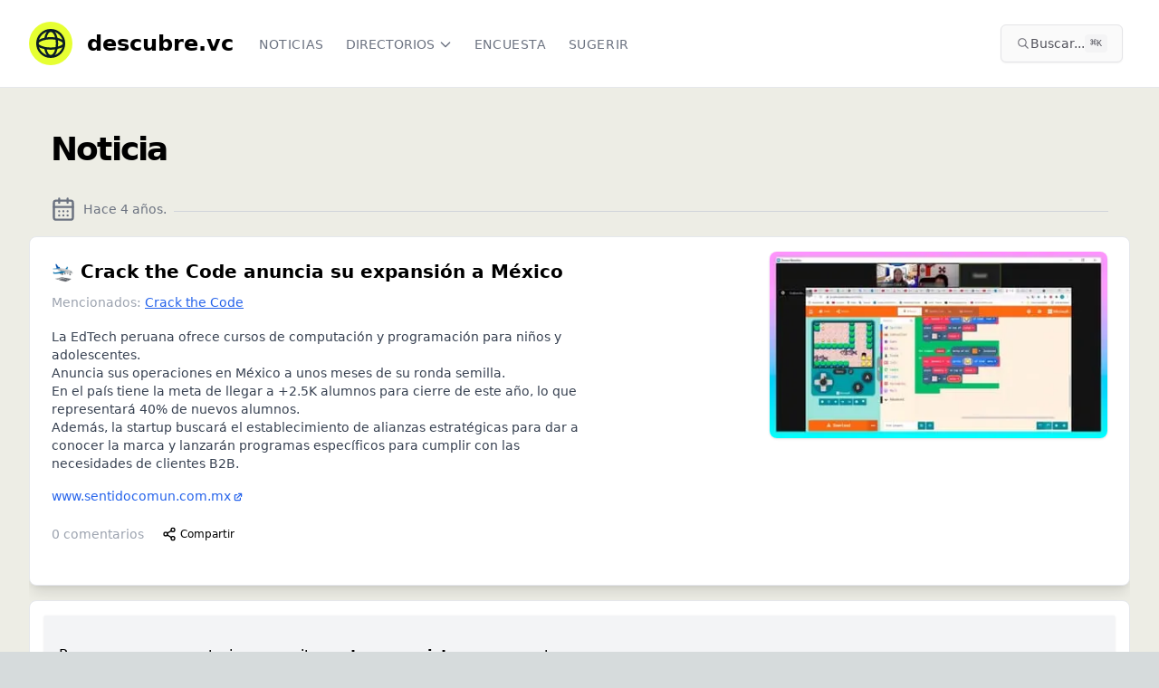

--- FILE ---
content_type: text/html; charset=utf-8
request_url: https://www.descubre.vc/noticia/aea3d510-77d1-4bee-a4c2-c5796de1decc
body_size: 14154
content:
<!DOCTYPE html><html lang="es" data-lt-installed="true"><head><meta charSet="utf-8"/><meta name="viewport" content="width=device-width, initial-scale=1, maximum-scale=1, user-scalable=no"/><link rel="stylesheet" href="/_next/static/chunks/0600d969d7a6ecae.css" data-precedence="next"/><link rel="stylesheet" href="/_next/static/chunks/0c9d5deae63954ec.css" data-precedence="next"/><link rel="preload" as="script" fetchPriority="low" href="/_next/static/chunks/09e397fdafe65ba1.js"/><script src="/_next/static/chunks/dba4c1feca7f56f7.js" async=""></script><script src="/_next/static/chunks/74c037ef7e973c21.js" async=""></script><script src="/_next/static/chunks/3c12ba67b6e305a7.js" async=""></script><script src="/_next/static/chunks/7843a239ded59f78.js" async=""></script><script src="/_next/static/chunks/85d49f086e940151.js" async=""></script><script src="/_next/static/chunks/turbopack-494e38717f0b588a.js" async=""></script><script src="/_next/static/chunks/2057bf59a73dad9a.js" async=""></script><script src="/_next/static/chunks/f6bba340b62f4259.js" async=""></script><script src="/_next/static/chunks/36b4ed353d8607bc.js" async=""></script><script src="/_next/static/chunks/068ac541922d54a6.js" async=""></script><script src="/_next/static/chunks/0aeaf92c37c93d31.js" async=""></script><script src="/_next/static/chunks/e579a184a729e441.js" async=""></script><script src="/_next/static/chunks/ba89cfe9547c1b12.js" async=""></script><script src="/_next/static/chunks/fbebab3b0bf01e9f.js" async=""></script><script src="/_next/static/chunks/42610e47e6d8786c.js" async=""></script><script src="/_next/static/chunks/d2b867e1b5bfcacd.js" async=""></script><script src="/_next/static/chunks/af31aa7d12a072c2.js" async=""></script><script src="/_next/static/chunks/0f956af3d66efd9d.js" async=""></script><script src="/_next/static/chunks/8d9da615a7676ffa.js" async=""></script><script src="/_next/static/chunks/e824e06730c29a5d.js" async=""></script><script src="/_next/static/chunks/394d69cc44946f3b.js" async=""></script><link rel="preload" href="https://www.googletagmanager.com/gtag/js?id=G-L9574ER340" as="script"/><meta name="next-size-adjust" content=""/><title>🛬 Crack the Code anuncia su expansión a México | Descubre.vc</title><meta name="description" content="- La EdTech peruana ofrece cursos de computación y programación para niños y adolescentes.
- [Anuncia sus operaciones en México a unos meses de su ronda semilla](https://bit.ly/3Ls923R).
- En el país tiene la meta de llegar a +2.5K alumnos para cierre de este año, lo que representará 40% de nuevos alumnos. 
- Además, la startup buscará el establecimiento de alianzas estratégicas para dar a conocer la marca y lanzarán programas específicos para cumplir con las necesidades de clientes B2B."/><link rel="author" href="http://dfect.co"/><meta name="author" content="Santiago Zavala"/><meta name="creator" content="Santiago Zavala"/><meta name="publisher" content="500 Global"/><link rel="canonical" href="https://www.descubre.vc/noticia/crack-the-code-anuncia-su-expansi-n-a-m-xico-2022-03-30"/><meta property="og:title" content="🛬 Crack the Code anuncia su expansión a México"/><meta property="og:description" content="- La EdTech peruana ofrece cursos de computación y programación para niños y adolescentes.
- [Anuncia sus operaciones en México a unos meses de su ronda semilla](https://bit.ly/3Ls923R).
- En el país tiene la meta de llegar a +2.5K alumnos para cierre de este año, lo que representará 40% de nuevos alumnos. 
- Además, la startup buscará el establecimiento de alianzas estratégicas para dar a conocer la marca y lanzarán programas específicos para cumplir con las necesidades de clientes B2B."/><meta property="og:url" content="https://www.descubre.vc/noticia/crack-the-code-anuncia-su-expansi-n-a-m-xico-2022-03-30"/><meta property="og:site_name" content="Descubre.vc"/><meta property="og:image:alt" content="Descubre.vc, noticias de startups y founders"/><meta property="og:image:type" content="image/png"/><meta property="og:image" content="https://www.descubre.vc/noticia/aea3d510-77d1-4bee-a4c2-c5796de1decc/opengraph-image-1ery6g?f14a059ef6ee8fcc"/><meta property="og:image:width" content="1200"/><meta property="og:image:height" content="630"/><meta name="twitter:card" content="summary_large_image"/><meta name="twitter:title" content="🛬 Crack the Code anuncia su expansión a México"/><meta name="twitter:description" content="- La EdTech peruana ofrece cursos de computación y programación para niños y adolescentes.
- [Anuncia sus operaciones en México a unos meses de su ronda semilla](https://bit.ly/3Ls923R).
- En el país tiene la meta de llegar a +2.5K alumnos para cierre de este año, lo que representará 40% de nuevos alumnos. 
- Además, la startup buscará el establecimiento de alianzas estratégicas para dar a conocer la marca y lanzarán programas específicos para cumplir con las necesidades de clientes B2B."/><meta name="twitter:image:alt" content="Descubre.vc, noticias de startups y founders"/><meta name="twitter:image:type" content="image/png"/><meta name="twitter:image" content="https://www.descubre.vc/noticia/aea3d510-77d1-4bee-a4c2-c5796de1decc/opengraph-image-1ery6g?f14a059ef6ee8fcc"/><meta name="twitter:image:width" content="1200"/><meta name="twitter:image:height" content="630"/><link rel="icon" href="/favicon.ico"/><link rel="apple-touch-icon" href="/apple-icon.png"/><script src="/_next/static/chunks/a6dad97d9634a72d.js" noModule=""></script></head><body class="inter_7b064e0d-module__MOT0tq__variable overflow-x-hidden"><div hidden=""><!--$--><!--/$--></div><div class="min-h-screen bg-white w-full overflow-x-hidden"><!--$--><!--/$--><nav class="bg-white border-b border-gray-200 sticky top-0 z-50" data-headlessui-state=""><div class="max-w-7xl mx-auto px-4 sm:px-6 lg:px-8"><div class="flex justify-between h-16 md:h-24"><div class="flex"><div class="flex-shrink-0 flex items-center my-2"><a class="flex" href="/"><svg xmlns="http://www.w3.org/2000/svg" width="48" height="48" fill="none"><circle cx="24" cy="24" r="24" fill="#E6FF32"></circle><circle cx="24" cy="24" r="14.75" stroke="#0A1E25" stroke-width="2.5"></circle><path stroke="#0A1E25" stroke-width="2.5" d="M18 18.75c1-5.13 3.424-8.75 6.255-8.75C27.98 10 31 16.268 31 24s-3.02 14-6.745 14C21.425 38 19 34.38 18 29.25"></path><path stroke="#0A1E25" stroke-width="2.5" d="M24 18.25c1.688 0 3.31.118 4.822.336 3.087.444 5.666 1.293 7.435 2.344 1.82 1.082 2.493 2.187 2.493 3.07 0 .553-.25 1.178-.906 1.856-.661.684-1.678 1.356-3.031 1.948C32.109 28.988 28.288 29.75 24 29.75s-8.11-.763-10.813-1.945c-1.353-.593-2.37-1.265-3.031-1.95-.655-.677-.906-1.302-.906-1.855 0-.86.635-1.928 2.357-2.988 1.678-1.032 4.132-1.88 7.09-2.353A33.69 33.69 0 0 1 24 18.25Z"></path></svg><span class="pt-2 pl-4 font-bold hidden md:block font-sans text-2xl grow-0">descubre.vc</span></a></div><div class="hidden sm:-my-px sm:ml-6 sm:flex sm:space-x-4 uppercase tracking-wider text-xs"><a href="/" class="border-transparent text-gray-500 hover:border-gray-300 hover:text-gray-700 inline-flex items-center px-1 pt-1 border-b-2 text-sm font-medium font-display">Noticias</a><div class="relative flex items-center h-full"><button class="border-transparent text-gray-500 hover:border-gray-300 hover:text-gray-700 inline-flex items-center h-full px-1 pt-1 border-b-2 text-sm font-medium font-display" id="headlessui-menu-button-_R_1aahivb_" type="button" aria-haspopup="menu" aria-expanded="false" data-headlessui-state=""><span class="inline-flex items-center uppercase">Directorios<svg xmlns="http://www.w3.org/2000/svg" fill="none" viewBox="0 0 24 24" stroke-width="2" stroke="currentColor" aria-hidden="true" class="text-gray-500 ml-1 h-4 w-4"><path stroke-linecap="round" stroke-linejoin="round" d="M19 9l-7 7-7-7"></path></svg></span></button></div><a href="https://encuesta.descubre.vc/" class="border-transparent text-gray-500 hover:border-gray-300 hover:text-gray-700 inline-flex items-center px-1 pt-1 border-b-2 text-sm font-medium font-display" target="_blank" rel="noopener noreferrer">Encuesta</a><a href="/sugerir/noticia" class="border-transparent text-gray-500 hover:border-gray-300 hover:text-gray-700 inline-flex items-center px-1 pt-1 border-b-2 text-sm font-medium font-display">Sugerir</a></div></div><div class="flex items-center flex-nowrap grow-0 ml-1 sm:ml-4"><div class="hidden sm:block w-full max-w-md mx-2 my-1.5"><button class="flex items-center gap-1.5 w-full rounded-md px-2 py-1.5 sm:px-4 sm:py-2.5 bg-zinc-50 border border-zinc-200 text-zinc-800 hover:bg-zinc-100 transition-colors shadow-sm" aria-label="Buscar en el sitio (⌘K)"><svg width="15" height="15" viewBox="0 0 15 15" fill="none" xmlns="http://www.w3.org/2000/svg" class="h-4 w-4 text-zinc-500 flex-shrink-0"><path d="M10 6.5C10 8.433 8.433 10 6.5 10C4.567 10 3 8.433 3 6.5C3 4.567 4.567 3 6.5 3C8.433 3 10 4.567 10 6.5ZM9.30884 10.0159C8.53901 10.6318 7.56251 11 6.5 11C4.01472 11 2 8.98528 2 6.5C2 4.01472 4.01472 2 6.5 2C8.98528 2 11 4.01472 11 6.5C11 7.56251 10.6318 8.53901 10.0159 9.30884L12.8536 12.1464C13.0488 12.3417 13.0488 12.6583 12.8536 12.8536C12.6583 13.0488 12.3417 13.0488 12.1464 12.8536L9.30884 10.0159Z" fill="currentColor" fill-rule="evenodd" clip-rule="evenodd"></path></svg><span class="text-xs sm:text-sm truncate text-zinc-600">Buscar...</span><kbd class="ml-auto hidden md:inline-flex h-5 select-none items-center gap-1 rounded bg-zinc-100 px-1.5 font-mono text-[10px] font-medium text-zinc-600 flex-shrink-0"><span class="text-xs">⌘</span>K</kbd></button></div><div class="hidden sm:flex sm:items-center sm:flex-nowrap"></div></div><div class="-mr-2 flex items-center sm:hidden"><div class="mr-2 w-8 h-8 flex items-center justify-center cursor-pointer"><svg width="15" height="15" viewBox="0 0 15 15" fill="none" xmlns="http://www.w3.org/2000/svg" class="h-5 w-5 text-gray-500" aria-hidden="true"><path d="M10 6.5C10 8.433 8.433 10 6.5 10C4.567 10 3 8.433 3 6.5C3 4.567 4.567 3 6.5 3C8.433 3 10 4.567 10 6.5ZM9.30884 10.0159C8.53901 10.6318 7.56251 11 6.5 11C4.01472 11 2 8.98528 2 6.5C2 4.01472 4.01472 2 6.5 2C8.98528 2 11 4.01472 11 6.5C11 7.56251 10.6318 8.53901 10.0159 9.30884L12.8536 12.1464C13.0488 12.3417 13.0488 12.6583 12.8536 12.8536C12.6583 13.0488 12.3417 13.0488 12.1464 12.8536L9.30884 10.0159Z" fill="currentColor" fill-rule="evenodd" clip-rule="evenodd"></path></svg></div><button class="bg-white inline-flex items-center justify-center p-2 rounded-md text-gray-400 hover:text-gray-500 hover:bg-gray-100 focus:outline-none focus:ring-2 focus:ring-offset-2 focus:ring-indigo-500" id="headlessui-disclosure-button-_R_2qhivb_" type="button" aria-expanded="false" data-headlessui-state=""><span class="sr-only">Open main menu</span><svg xmlns="http://www.w3.org/2000/svg" fill="none" viewBox="0 0 24 24" stroke-width="2" stroke="currentColor" aria-hidden="true" class="block h-6 w-6"><path stroke-linecap="round" stroke-linejoin="round" d="M4 6h16M4 12h16M4 18h16"></path></svg></button></div></div></div></nav><div class="bg-[#EDEDE5] w-full"><main class="py-4 w-full"><div class="w-full max-w-7xl mx-auto sm:px-6 lg:px-8 px-4"><main><div><div class=" overflow-hidden "><div class="container px-4 md:px-6"><h1 class="text-xl font-bold tracking-tighter sm:text-5xl md:text-3xl lg:text-4xl py-2 sm:py-8">Noticia</h1><div class="text-sm text-gray-500 pb-4"><div class="flex space-x-2 text-gray-500"><svg xmlns="http://www.w3.org/2000/svg" width="24" height="24" viewBox="0 0 24 24" fill="none" stroke="currentColor" stroke-width="2" stroke-linecap="round" stroke-linejoin="round" class="h-7 w-7"><rect width="18" height="18" x="3" y="4" rx="2" ry="2"></rect><line x1="16" x2="16" y1="2" y2="6"></line><line x1="8" x2="8" y1="2" y2="6"></line><line x1="3" x2="21" y1="10" y2="10"></line><path d="M8 14h.01"></path><path d="M12 14h.01"></path><path d="M16 14h.01"></path><path d="M8 18h.01"></path><path d="M12 18h.01"></path><path d="M16 18h.01"></path></svg><span class="mt-1">Hace 4 años<!-- -->.</span><hr class="flex-grow border-gray-300 ml-3 mt-4"/></div></div></div><div class="pb-10"><div class="text-card-foreground bg-white dark:bg-slate-900 py-4 border shadow-lg rounded-lg"><div class="p-6 pt-0"><div class="flex"><div class="w-full md:w-2/3"><header class="mb-4"><a class="block hover:bg-gray-50" href="/noticia/crack-the-code-anuncia-su-expansi-n-a-m-xico-2022-03-30"><h2 class="text-2xl sm:text-xl font-bold leading-tight mt-2 tracking-tightwhitespace-pre-line">🛬 Crack the Code anuncia su expansión a México</h2></a><div class="md:pl-4 mt-4 md:mt-0 md:hidden min-w-full bg-red-200"><img alt="🛬 Crack the Code anuncia su expansión a México" loading="lazy" width="500" height="300" decoding="async" data-nimg="1" class="rounded-lg border-gray-400 border-1 shadow  w-full " style="color:transparent" srcSet="/_next/image?url=https%3A%2F%2Fcomparte-entity-photos.s3.us-east-2.amazonaws.com%2F8838349c-85a7-47bf-b757-390e638da054.png&amp;w=640&amp;q=75 1x, /_next/image?url=https%3A%2F%2Fcomparte-entity-photos.s3.us-east-2.amazonaws.com%2F8838349c-85a7-47bf-b757-390e638da054.png&amp;w=1080&amp;q=75 2x" src="/_next/image?url=https%3A%2F%2Fcomparte-entity-photos.s3.us-east-2.amazonaws.com%2F8838349c-85a7-47bf-b757-390e638da054.png&amp;w=1080&amp;q=75"/></div><h2 class="text-2xl font-bold leading-tight mt-2"></h2><p><span class="text-sm text-gray-400">Mencionados:<a class="text-blue-600 hover:text-blue-800 underline px-1" href="/crack-the-code">Crack the Code</a></span></p></header><div class="flex flex-col md:flex-row"><div class="md:w-full"><div class=" prose text-sm"><ul>
<li>La EdTech peruana ofrece cursos de computación y programación para niños y adolescentes.</li>
<li><a target="_blank" rel="ugc noreferrer noopener" href="https://bit.ly/3Ls923R">Anuncia sus operaciones en México a unos meses de su ronda semilla</a>.</li>
<li>En el país tiene la meta de llegar a +2.5K alumnos para cierre de este año, lo que representará 40% de nuevos alumnos.</li>
<li>Además, la startup buscará el establecimiento de alianzas estratégicas para dar a conocer la marca y lanzarán programas específicos para cumplir con las necesidades de clientes B2B.</li>
</ul></div><div class="flex text-sm pt-4"><span class="flex  sm:flex-row sm:items-center text-sm text-gray-400 flex-wrap"><a href="https://www.sentidocomun.com.mx/breves.phtml?id=106530" target="_blank" class="text-blue-600 hover:text-blue-800 visited:text-purple-600" rel="noreferrer ugc">www.sentidocomun.com.mx<!-- --> <svg xmlns="http://www.w3.org/2000/svg" viewBox="0 0 20 20" fill="currentColor" aria-hidden="true" class="-ml-0.5 mr-2 h-3 w-3 inline"><path d="M11 3a1 1 0 100 2h2.586l-6.293 6.293a1 1 0 101.414 1.414L15 6.414V9a1 1 0 102 0V4a1 1 0 00-1-1h-5z"></path><path d="M5 5a2 2 0 00-2 2v8a2 2 0 002 2h8a2 2 0 002-2v-3a1 1 0 10-2 0v3H5V7h3a1 1 0 000-2H5z"></path></svg></a></span></div></div></div></div><div class="md:w-1/3 md:pl-4 mt-4 md:mt-0 hidden md:block"><img alt="🛬 Crack the Code anuncia su expansión a México" loading="lazy" width="500" height="300" decoding="async" data-nimg="1" class="rounded-lg border-gray-400 border-1 shadow  w-full" style="color:transparent" srcSet="/_next/image?url=https%3A%2F%2Fcomparte-entity-photos.s3.us-east-2.amazonaws.com%2F8838349c-85a7-47bf-b757-390e638da054.png&amp;w=640&amp;q=75 1x, /_next/image?url=https%3A%2F%2Fcomparte-entity-photos.s3.us-east-2.amazonaws.com%2F8838349c-85a7-47bf-b757-390e638da054.png&amp;w=1080&amp;q=75 2x" src="/_next/image?url=https%3A%2F%2Fcomparte-entity-photos.s3.us-east-2.amazonaws.com%2F8838349c-85a7-47bf-b757-390e638da054.png&amp;w=1080&amp;q=75"/></div></div><footer class="flex justify-between mt-4 "><div class="flex items-center space-x-2"><a class="block hover:bg-gray-50 text-sm text-gray-400 my-1" href="/noticia/crack-the-code-anuncia-su-expansi-n-a-m-xico-2022-03-30"><span class="text-md">0<!-- --> comentarios</span></a><button class="inline-flex items-center justify-center whitespace-nowrap font-medium transition-colors focus-visible:outline-none focus-visible:ring-1 focus-visible:ring-zinc-950 disabled:pointer-events-none disabled:opacity-50 dark:focus-visible:ring-zinc-300 hover:bg-zinc-100 hover:text-zinc-900 dark:hover:bg-zinc-800 dark:hover:text-zinc-50 h-8 rounded-md px-3 text-xs" aria-label="Compartir post" type="button" aria-haspopup="dialog" aria-expanded="false" aria-controls="radix-_R_j6anpfiupivb_" data-state="closed"><svg xmlns="http://www.w3.org/2000/svg" width="24" height="24" viewBox="0 0 24 24" fill="none" stroke="currentColor" stroke-width="2" stroke-linecap="round" stroke-linejoin="round" class="h-4 w-4 mr-1"><circle cx="18" cy="5" r="3"></circle><circle cx="6" cy="12" r="3"></circle><circle cx="18" cy="19" r="3"></circle><line x1="8.59" x2="15.42" y1="13.51" y2="17.49"></line><line x1="15.41" x2="8.59" y1="6.51" y2="10.49"></line></svg><span class="text-xs">Compartir</span></button></div></footer></div></div><div class="max-w-4xl mx-auto p-4 border shadow-lg rounded-lg bg-white my-4 min-w-full"> <div><div class="bg-gray-100 py-8 px-4 shadow"><p class="mb-3">Para agregar comentarios, necesitas<!-- --> <a class="underline font-semibold" href="/auth/log-in">entrar</a> <!-- -->o<!-- --> <a class="underline font-semibold" href="/auth/sign-up">registrar</a> <!-- -->una cuenta.</p><p class="mb-3">Con una cuenta podrás:</p><ul class="list-disc pl-5 mb-3 space-y-1"><li>Seguir empresas y recibir notificaciones en tiempo real</li><li>Agregar comentarios en publicaciones</li><li>Ver más noticias sobre cada empresa</li><li>Recibir nuestro boletín gratuito con las últimas actualizaciones</li></ul><p>¡Únete a nuestra comunidad hoy!</p></div></div></div></div></div><div class="text-center text-gray-500 pt-6 text-sm">¿Quieres sugerir cambios a esta noticia? Escribe a <a href="mailto:contenido@descubre.vc" class="underline">contenido@descubre.vc</a></div></div></main><!--$--><!--/$--></div></main></div><footer class="bg-black-900 flex flex-col"><div class="w-full bg-pink py-12 text-center text-black justify-center"><a class=" cursor-pointer" target="_blank" href="https://chat.whatsapp.com/H5Lem6RguKmCEvIgYitcgH"><div class=" flex justify-center pb-5"><svg fill="#000000" height="30px" width="30px" viewBox="0 0 308 308"><g id="XMLID_468_"><path id="XMLID_469_" d="M227.904,176.981c-0.6-0.288-23.054-11.345-27.044-12.781c-1.629-0.585-3.374-1.156-5.23-1.156 c-3.032,0-5.579,1.511-7.563,4.479c-2.243,3.334-9.033,11.271-11.131,13.642c-0.274,0.313-0.648,0.687-0.872,0.687 c-0.201,0-3.676-1.431-4.728-1.888c-24.087-10.463-42.37-35.624-44.877-39.867c-0.358-0.61-0.373-0.887-0.376-0.887 c0.088-0.323,0.898-1.135,1.316-1.554c1.223-1.21,2.548-2.805,3.83-4.348c0.607-0.731,1.215-1.463,1.812-2.153 c1.86-2.164,2.688-3.844,3.648-5.79l0.503-1.011c2.344-4.657,0.342-8.587-0.305-9.856c-0.531-1.062-10.012-23.944-11.02-26.348 c-2.424-5.801-5.627-8.502-10.078-8.502c-0.413,0,0,0-1.732,0.073c-2.109,0.089-13.594,1.601-18.672,4.802 c-5.385,3.395-14.495,14.217-14.495,33.249c0,17.129,10.87,33.302,15.537,39.453c0.116,0.155,0.329,0.47,0.638,0.922 c17.873,26.102,40.154,45.446,62.741,54.469c21.745,8.686,32.042,9.69,37.896,9.69c0.001,0,0.001,0,0.001,0 c2.46,0,4.429-0.193,6.166-0.364l1.102-0.105c7.512-0.666,24.02-9.22,27.775-19.655c2.958-8.219,3.738-17.199,1.77-20.458 C233.168,179.508,230.845,178.393,227.904,176.981z"></path><path id="XMLID_470_" d="M156.734,0C73.318,0,5.454,67.354,5.454,150.143c0,26.777,7.166,52.988,20.741,75.928L0.212,302.716 c-0.484,1.429-0.124,3.009,0.933,4.085C1.908,307.58,2.943,308,4,308c0.405,0,0.813-0.061,1.211-0.188l79.92-25.396 c21.87,11.685,46.588,17.853,71.604,17.853C240.143,300.27,308,232.923,308,150.143C308,67.354,240.143,0,156.734,0z M156.734,268.994c-23.539,0-46.338-6.797-65.936-19.657c-0.659-0.433-1.424-0.655-2.194-0.655c-0.407,0-0.815,0.062-1.212,0.188 l-40.035,12.726l12.924-38.129c0.418-1.234,0.209-2.595-0.561-3.647c-14.924-20.392-22.813-44.485-22.813-69.677 c0-65.543,53.754-118.867,119.826-118.867c66.064,0,119.812,53.324,119.812,118.867 C276.546,215.678,222.799,268.994,156.734,268.994z"></path></g></svg></div><h2 class="text-xl">Súmate a la comunidad en Whatsapp</h2><div class="flex justify-center pt-4"><div class="max-w-xs rounded-full border-0 bg-white py-2 text-black text-center w-96"><div class=" flex flex-row justify-between"><div class="pt-1 pl-6">Descubre.vc en Whatsapp</div><button class="inline-flex items-center justify-center whitespace-nowrap text-sm font-medium transition-colors focus-visible:outline-none focus-visible:ring-1 focus-visible:ring-zinc-950 disabled:pointer-events-none disabled:opacity-50 dark:focus-visible:ring-zinc-300 text-zinc-50 shadow hover:bg-zinc-900/90 dark:bg-zinc-50 dark:text-zinc-900 dark:hover:bg-zinc-50/90 h-9 px-4 py-2 ml-2 rounded-full bg-black-900 mr-2"><svg xmlns="http://www.w3.org/2000/svg" width="24" height="24" viewBox="0 0 24 24" fill="none" stroke="currentColor" stroke-width="2" stroke-linecap="round" stroke-linejoin="round" class="h-5 w-5 text-white"><path d="M5 12h14"></path><path d="m12 5 7 7-7 7"></path></svg></button></div></div></div></a></div><div class="max-w-7xl mx-auto pt-6 px-4 sm:px-6  lg:px-8 w-full"><div class="flex flex-col md:grid md:grid-cols-4 text-grey-500 py-2 uppercase"><div class="col-span-2 font-bold text-3xl text-yellow"><a class="flex" href="/"><svg xmlns="http://www.w3.org/2000/svg" width="48" height="48" fill="none"><circle cx="24" cy="24" r="24" fill="#E6FF32"></circle><circle cx="24" cy="24" r="14.75" stroke="#0A1E25" stroke-width="2.5"></circle><path stroke="#0A1E25" stroke-width="2.5" d="M18 18.75c1-5.13 3.424-8.75 6.255-8.75C27.98 10 31 16.268 31 24s-3.02 14-6.745 14C21.425 38 19 34.38 18 29.25"></path><path stroke="#0A1E25" stroke-width="2.5" d="M24 18.25c1.688 0 3.31.118 4.822.336 3.087.444 5.666 1.293 7.435 2.344 1.82 1.082 2.493 2.187 2.493 3.07 0 .553-.25 1.178-.906 1.856-.661.684-1.678 1.356-3.031 1.948C32.109 28.988 28.288 29.75 24 29.75s-8.11-.763-10.813-1.945c-1.353-.593-2.37-1.265-3.031-1.95-.655-.677-.906-1.302-.906-1.855 0-.86.635-1.928 2.357-2.988 1.678-1.032 4.132-1.88 7.09-2.353A33.69 33.69 0 0 1 24 18.25Z"></path></svg><span class="pt-2 pl-4 font-bold">descubre.vc</span></a></div><div class="md:py-2 mt-4 md:mt-0"><p class="font-bold text-white text-xl tracking-wider pb-4 pt-4 sm:pt-0">Síguenos</p><ul><li class="py-1 tracking-wider"><span class="text-yellow">→</span> <a href="https://twitter.com/DescubreVc" rel="noreferrer" target="_blank">Twitter</a></li><li class="py-1 tracking-wider"><span class="text-yellow">→</span> <a href="https://www.instagram.com/descubre.vc/" rel="noreferrer " target="_blank">Instagram</a></li><li class="py-1 tracking-wider"><span class="text-yellow">→</span> <a href="https://www.linkedin.com/company/descubre-vc/" rel="noreferrer " target="_blank">Linkedin</a></li></ul></div><div class="md:py-2 mt-4 md:mt-0"><p class="font-bold text-white text-xl tracking-wider pb-4 pt-4 sm:pt-0">Participa</p><ul><li class="py-1 tracking-wider"><span class="text-yellow">→</span> <a href="https://descubrevc.vibegarage.com/" rel="noreferrer " target="_blank">Sugerir mejoras</a></li></ul></div></div><div class="flex flex-col md:grid md:grid-cols-3 text-grey-500 py-2 uppercase"><div class="col-span-2 py-6"><a href="http://500latam.co" rel="noreferrer " target="_blank"><span style="box-sizing:border-box;display:inline-block;overflow:hidden;width:initial;height:initial;background:none;opacity:1;border:0;margin:0;padding:0;position:relative;max-width:100%"><span style="box-sizing:border-box;display:block;width:initial;height:initial;background:none;opacity:1;border:0;margin:0;padding:0;max-width:100%"><img style="display:block;max-width:100%;width:initial;height:initial;background:none;opacity:1;border:0;margin:0;padding:0" alt="" aria-hidden="true" src="data:image/svg+xml,%3csvg%20xmlns=%27http://www.w3.org/2000/svg%27%20version=%271.1%27%20width=%2792%27%20height=%2748%27/%3e"/></span><img alt="Powered by 500" src="[data-uri]" decoding="async" data-nimg="intrinsic" style="position:absolute;top:0;left:0;bottom:0;right:0;box-sizing:border-box;padding:0;border:none;margin:auto;display:block;width:0;height:0;min-width:100%;max-width:100%;min-height:100%;max-height:100%"/><noscript><img alt="Powered by 500" loading="lazy" decoding="async" data-nimg="intrinsic" style="position:absolute;top:0;left:0;bottom:0;right:0;box-sizing:border-box;padding:0;border:none;margin:auto;display:block;width:0;height:0;min-width:100%;max-width:100%;min-height:100%;max-height:100%" srcSet="/_next/image?url=%2Fpowered-500.png&amp;w=96&amp;q=75 1x, /_next/image?url=%2Fpowered-500.png&amp;w=256&amp;q=75 2x" src="/_next/image?url=%2Fpowered-500.png&amp;w=256&amp;q=75"/></noscript></span></a></div><div class=" text-xs tracking-wide md:py-6"><div>© Descubre.vc </div><div class="py-1"><a href="mailto:contacto@descubre.vc" class=" underline text-white">contacto@descubre.vc</a></div></div></div></div></footer><section aria-label="Notifications alt+T" tabindex="-1" aria-live="polite" aria-relevant="additions text" aria-atomic="false"></section><!--$--><!--/$--></div><script src="/_next/static/chunks/09e397fdafe65ba1.js" id="_R_" async=""></script><script>(self.__next_f=self.__next_f||[]).push([0])</script><script>self.__next_f.push([1,"1:\"$Sreact.fragment\"\n2:I[164703,[\"/_next/static/chunks/2057bf59a73dad9a.js\",\"/_next/static/chunks/f6bba340b62f4259.js\"],\"default\"]\n3:I[805693,[\"/_next/static/chunks/2057bf59a73dad9a.js\",\"/_next/static/chunks/f6bba340b62f4259.js\"],\"default\"]\n4:I[844788,[\"/_next/static/chunks/36b4ed353d8607bc.js\",\"/_next/static/chunks/068ac541922d54a6.js\",\"/_next/static/chunks/0aeaf92c37c93d31.js\",\"/_next/static/chunks/e579a184a729e441.js\",\"/_next/static/chunks/ba89cfe9547c1b12.js\",\"/_next/static/chunks/fbebab3b0bf01e9f.js\",\"/_next/static/chunks/42610e47e6d8786c.js\"],\"BugsterProvider\"]\n5:I[263546,[\"/_next/static/chunks/36b4ed353d8607bc.js\",\"/_next/static/chunks/068ac541922d54a6.js\",\"/_next/static/chunks/0aeaf92c37c93d31.js\",\"/_next/static/chunks/e579a184a729e441.js\",\"/_next/static/chunks/ba89cfe9547c1b12.js\",\"/_next/static/chunks/fbebab3b0bf01e9f.js\",\"/_next/static/chunks/42610e47e6d8786c.js\"],\"NextAuthProvider\"]\n6:\"$Sreact.suspense\"\n7:I[366025,[\"/_next/static/chunks/36b4ed353d8607bc.js\",\"/_next/static/chunks/068ac541922d54a6.js\",\"/_next/static/chunks/0aeaf92c37c93d31.js\",\"/_next/static/chunks/e579a184a729e441.js\",\"/_next/static/chunks/ba89cfe9547c1b12.js\",\"/_next/static/chunks/fbebab3b0bf01e9f.js\",\"/_next/static/chunks/42610e47e6d8786c.js\"],\"default\"]\n8:I[429465,[\"/_next/static/chunks/36b4ed353d8607bc.js\",\"/_next/static/chunks/068ac541922d54a6.js\",\"/_next/static/chunks/0aeaf92c37c93d31.js\",\"/_next/static/chunks/e579a184a729e441.js\",\"/_next/static/chunks/ba89cfe9547c1b12.js\",\"/_next/static/chunks/fbebab3b0bf01e9f.js\",\"/_next/static/chunks/42610e47e6d8786c.js\"],\"default\"]\n9:I[313913,[\"/_next/static/chunks/36b4ed353d8607bc.js\",\"/_next/static/chunks/068ac541922d54a6.js\",\"/_next/static/chunks/0aeaf92c37c93d31.js\",\"/_next/static/chunks/e579a184a729e441.js\",\"/_next/static/chunks/ba89cfe9547c1b12.js\",\"/_next/static/chunks/fbebab3b0bf01e9f.js\",\"/_next/static/chunks/42610e47e6d8786c.js\",\"/_next/static/chunks/d2b867e1b5bfcacd.js\"],\"default\"]\na:I[540062,[\"/_next/static/chunks/36b4ed353d8607bc.js\",\"/_next/static/chunks/068ac541922d54a6.js\",\"/_next/static/chunks/0aeaf92c37c93d31.js\",\"/_next/static/chunks/e579a184a729e441.js\",\"/_next/static/chunks/ba89cfe9547c1b12.js\",\"/_next/static/chunks/fbebab3b0bf01e9f.js\",\"/_next/static/chunks/42610e47e6d8786c.js\",\"/_next/static/chunks/af31aa7d12a072c2.js\",\"/_next/static/chunks/0f956af3d66efd9d.js\",\"/_next/static/chunks/8d9da615a7676ffa.js\",\"/_next/static/chunks/e824e06730c29a5d.js\",\"/_next/static/chunks/394d69cc44946f3b.js\"],\"\"]\n19:I[304161,[],\"default\"]\n1b:I[423384,[\"/_next/static/chunks/36b4ed353d8607bc.js\",\"/_next/static/chunks/068ac541922d54a6.js\",\"/_next/static/chunks/0aeaf92c37c93d31.js\",\"/_next/static/chunks/e579a184a729e441.js\",\"/_next/static/chunks/ba89cfe9547c1b12.js\",\"/_next/static/chunks/fbebab3b0bf01e9f.js\",\"/_next/static/chunks/42610e47e6d8786c.js\"],\"\"]\n1c:I[779342,[\"/_next/static/chunks/36b4ed353d8607bc.js\",\"/_next/static/chunks/068ac541922d54a6.js\",\"/_next/static/chunks/0aeaf92c37c93d31.js\",\"/_next/static/chunks/e579a184a729e441.js\",\"/_next/static/chunks/ba89cfe9547c1b12.js\",\"/_next/static/chunks/fbebab3b0bf01e9f.js\",\"/_next/static/chunks/42610e47e6d8786c.js\"],\"Toaster\"]\n1d:I[81529,[\"/_next/static/chunks/36b4ed353d8607bc.js\",\"/_next/static/chunks/068ac541922d54a6.js\",\"/_next/static/chunks/0aeaf92c37c93d31.js\",\"/_next/static/chunks/e579a184a729e441.js\",\"/_next/static/chunks/ba89cfe9547c1b12.js\",\"/_next/static/chunks/fbebab3b0bf01e9f.js\",\"/_next/static/chunks/42610e47e6d8786c.js\"],\"SpeedInsights\"]\n1e:I[672333,[\"/_next/static/chunks/36b4ed353d8607bc.js\",\"/_next/static/chunks/068ac541922d54a6.js\",\"/_next/static/chunks/0aeaf92c37c93d31.js\",\"/_next/static/chunks/e579a184a729e441.js\",\"/_next/static/chunks/ba89cfe9547c1b12.js\",\"/_next/static/chunks/fbebab3b0bf01e9f.js\",\"/_next/static/chunks/42610e47e6d8786c.js\"],\"Analytics\"]\n1f:I[7460,[\"/_next/static/chunks/36b4ed353d8607bc.js\",\"/_next/static/chunks/068ac541922d54a6.js\",\"/_next/static/chunks/0aeaf92c37c93d31.js\",\"/_next/static/chunks/e579a184a729e441.js\",\"/_next/static/chunks/ba89cfe9547c1b12.js\",\"/_next/static/chunks/fbebab3b0bf01e9f.js\",\"/_next/static/ch"])</script><script>self.__next_f.push([1,"unks/42610e47e6d8786c.js\"],\"\"]\n21:I[281212,[\"/_next/static/chunks/2057bf59a73dad9a.js\",\"/_next/static/chunks/f6bba340b62f4259.js\"],\"OutletBoundary\"]\n23:I[281212,[\"/_next/static/chunks/2057bf59a73dad9a.js\",\"/_next/static/chunks/f6bba340b62f4259.js\"],\"ViewportBoundary\"]\n25:I[281212,[\"/_next/static/chunks/2057bf59a73dad9a.js\",\"/_next/static/chunks/f6bba340b62f4259.js\"],\"MetadataBoundary\"]\n:HL[\"/_next/static/chunks/0600d969d7a6ecae.css\",\"style\"]\n:HL[\"/_next/static/chunks/0c9d5deae63954ec.css\",\"style\"]\n:HL[\"/_next/static/media/83afe278b6a6bb3c-s.p.3a6ba036.woff2\",\"font\",{\"crossOrigin\":\"\",\"type\":\"font/woff2\"}]\n"])</script><script>self.__next_f.push([1,"0:{\"P\":null,\"b\":\"gjYKSCrrs_Ql_S8d9Mg0e\",\"c\":[\"\",\"noticia\",\"aea3d510-77d1-4bee-a4c2-c5796de1decc\"],\"q\":\"\",\"i\":false,\"f\":[[[\"\",{\"children\":[\"(descubre.vc)\",{\"children\":[\"noticia\",{\"children\":[[\"slug\",\"aea3d510-77d1-4bee-a4c2-c5796de1decc\",\"d\"],{\"children\":[\"__PAGE__\",{}]}]}]},\"$undefined\",\"$undefined\",true]}],[[\"$\",\"$1\",\"c\",{\"children\":[null,[\"$\",\"$L2\",null,{\"parallelRouterKey\":\"children\",\"error\":\"$undefined\",\"errorStyles\":\"$undefined\",\"errorScripts\":\"$undefined\",\"template\":[\"$\",\"$L3\",null,{}],\"templateStyles\":\"$undefined\",\"templateScripts\":\"$undefined\",\"notFound\":[[[\"$\",\"title\",null,{\"children\":\"404: This page could not be found.\"}],[\"$\",\"div\",null,{\"style\":{\"fontFamily\":\"system-ui,\\\"Segoe UI\\\",Roboto,Helvetica,Arial,sans-serif,\\\"Apple Color Emoji\\\",\\\"Segoe UI Emoji\\\"\",\"height\":\"100vh\",\"textAlign\":\"center\",\"display\":\"flex\",\"flexDirection\":\"column\",\"alignItems\":\"center\",\"justifyContent\":\"center\"},\"children\":[\"$\",\"div\",null,{\"children\":[[\"$\",\"style\",null,{\"dangerouslySetInnerHTML\":{\"__html\":\"body{color:#000;background:#fff;margin:0}.next-error-h1{border-right:1px solid rgba(0,0,0,.3)}@media (prefers-color-scheme:dark){body{color:#fff;background:#000}.next-error-h1{border-right:1px solid rgba(255,255,255,.3)}}\"}}],[\"$\",\"h1\",null,{\"className\":\"next-error-h1\",\"style\":{\"display\":\"inline-block\",\"margin\":\"0 20px 0 0\",\"padding\":\"0 23px 0 0\",\"fontSize\":24,\"fontWeight\":500,\"verticalAlign\":\"top\",\"lineHeight\":\"49px\"},\"children\":404}],[\"$\",\"div\",null,{\"style\":{\"display\":\"inline-block\"},\"children\":[\"$\",\"h2\",null,{\"style\":{\"fontSize\":14,\"fontWeight\":400,\"lineHeight\":\"49px\",\"margin\":0},\"children\":\"This page could not be found.\"}]}]]}]}]],[]],\"forbidden\":\"$undefined\",\"unauthorized\":\"$undefined\"}]]}],{\"children\":[[\"$\",\"$1\",\"c\",{\"children\":[[[\"$\",\"link\",\"0\",{\"rel\":\"stylesheet\",\"href\":\"/_next/static/chunks/0600d969d7a6ecae.css\",\"precedence\":\"next\",\"crossOrigin\":\"$undefined\",\"nonce\":\"$undefined\"}],[\"$\",\"link\",\"1\",{\"rel\":\"stylesheet\",\"href\":\"/_next/static/chunks/0c9d5deae63954ec.css\",\"precedence\":\"next\",\"crossOrigin\":\"$undefined\",\"nonce\":\"$undefined\"}],[\"$\",\"script\",\"script-0\",{\"src\":\"/_next/static/chunks/36b4ed353d8607bc.js\",\"async\":true,\"nonce\":\"$undefined\"}],[\"$\",\"script\",\"script-1\",{\"src\":\"/_next/static/chunks/068ac541922d54a6.js\",\"async\":true,\"nonce\":\"$undefined\"}],[\"$\",\"script\",\"script-2\",{\"src\":\"/_next/static/chunks/0aeaf92c37c93d31.js\",\"async\":true,\"nonce\":\"$undefined\"}],[\"$\",\"script\",\"script-3\",{\"src\":\"/_next/static/chunks/e579a184a729e441.js\",\"async\":true,\"nonce\":\"$undefined\"}],[\"$\",\"script\",\"script-4\",{\"src\":\"/_next/static/chunks/ba89cfe9547c1b12.js\",\"async\":true,\"nonce\":\"$undefined\"}],[\"$\",\"script\",\"script-5\",{\"src\":\"/_next/static/chunks/fbebab3b0bf01e9f.js\",\"async\":true,\"nonce\":\"$undefined\"}],[\"$\",\"script\",\"script-6\",{\"src\":\"/_next/static/chunks/42610e47e6d8786c.js\",\"async\":true,\"nonce\":\"$undefined\"}]],[\"$\",\"html\",null,{\"lang\":\"es\",\"data-lt-installed\":\"true\",\"suppressHydrationWarning\":true,\"children\":[\"$\",\"body\",null,{\"className\":\"inter_7b064e0d-module__MOT0tq__variable overflow-x-hidden\",\"children\":[\"$\",\"div\",null,{\"className\":\"min-h-screen bg-white w-full overflow-x-hidden\",\"children\":[[\"$\",\"$L4\",null,{\"children\":[\"$\",\"$L5\",null,{\"children\":[[\"$\",\"$6\",null,{\"children\":[\"$\",\"$L7\",null,{}]}],[\"$\",\"$L8\",null,{}],[\"$\",\"div\",null,{\"className\":\"bg-[#EDEDE5] w-full\",\"children\":[\"$\",\"main\",null,{\"className\":\"py-4 w-full\",\"children\":[\"$\",\"div\",null,{\"className\":\"w-full max-w-7xl mx-auto sm:px-6 lg:px-8 px-4\",\"children\":[\"$\",\"$L2\",null,{\"parallelRouterKey\":\"children\",\"error\":\"$9\",\"errorStyles\":[],\"errorScripts\":[[\"$\",\"script\",\"script-0\",{\"src\":\"/_next/static/chunks/d2b867e1b5bfcacd.js\",\"async\":true}]],\"template\":[\"$\",\"$L3\",null,{}],\"templateStyles\":\"$undefined\",\"templateScripts\":\"$undefined\",\"notFound\":[[[\"$\",\"title\",null,{\"children\":\"404: This page could not be found.\"}],[\"$\",\"div\",null,{\"style\":\"$0:f:0:1:0:props:children:1:props:notFound:0:1:props:style\",\"children\":[\"$\",\"div\",null,{\"children\":[[\"$\",\"style\",null,{\"dangerouslySetInnerHTML\":{\"__html\":\"body{color:#000;background:#fff;margin:0}.next-error-h1{border-right:1px solid rgba(0,0,0,.3)}@media (prefers-color-scheme:dark){body{color:#fff;background:#000}.next-error-h1{border-right:1px solid rgba(255,255,255,.3)}}\"}}],[\"$\",\"h1\",null,{\"className\":\"next-error-h1\",\"style\":\"$0:f:0:1:0:props:children:1:props:notFound:0:1:props:children:props:children:1:props:style\",\"children\":404}],[\"$\",\"div\",null,{\"style\":\"$0:f:0:1:0:props:children:1:props:notFound:0:1:props:children:props:children:2:props:style\",\"children\":[\"$\",\"h2\",null,{\"style\":\"$0:f:0:1:0:props:children:1:props:notFound:0:1:props:children:props:children:2:props:children:props:style\",\"children\":\"This page could not be found.\"}]}]]}]}]],[]],\"forbidden\":\"$undefined\",\"unauthorized\":\"$undefined\"}]}]}]}],[\"$\",\"footer\",null,{\"className\":\"bg-black-900 flex flex-col\",\"children\":[[\"$\",\"div\",null,{\"className\":\"w-full bg-pink py-12 text-center text-black justify-center\",\"children\":[\"$\",\"$La\",null,{\"href\":\"https://chat.whatsapp.com/H5Lem6RguKmCEvIgYitcgH\",\"className\":\" cursor-pointer\",\"target\":\"_blank\",\"children\":[[\"$\",\"div\",null,{\"className\":\" flex justify-center pb-5\",\"children\":\"$Lb\"}],\"$Lc\",\"$Ld\"]}]}],\"$Le\"]}],\"$Lf\"]}]}],\"$L10\",\"$L11\",\"$L12\",\"$L13\",\"$L14\"]}]}]}]]}],{\"children\":[\"$L15\",{\"children\":[\"$L16\",{\"children\":[\"$L17\",{},null,false,false]},null,false,false]},null,false,false]},null,false,false]},null,false,false],\"$L18\",false]],\"m\":\"$undefined\",\"G\":[\"$19\",[]],\"S\":false}\n"])</script><script>self.__next_f.push([1,"1a:T408,M227.904,176.981c-0.6-0.288-23.054-11.345-27.044-12.781c-1.629-0.585-3.374-1.156-5.23-1.156 c-3.032,0-5.579,1.511-7.563,4.479c-2.243,3.334-9.033,11.271-11.131,13.642c-0.274,0.313-0.648,0.687-0.872,0.687 c-0.201,0-3.676-1.431-4.728-1.888c-24.087-10.463-42.37-35.624-44.877-39.867c-0.358-0.61-0.373-0.887-0.376-0.887 c0.088-0.323,0.898-1.135,1.316-1.554c1.223-1.21,2.548-2.805,3.83-4.348c0.607-0.731,1.215-1.463,1.812-2.153 c1.86-2.164,2.688-3.844,3.648-5.79l0.503-1.011c2.344-4.657,0.342-8.587-0.305-9.856c-0.531-1.062-10.012-23.944-11.02-26.348 c-2.424-5.801-5.627-8.502-10.078-8.502c-0.413,0,0,0-1.732,0.073c-2.109,0.089-13.594,1.601-18.672,4.802 c-5.385,3.395-14.495,14.217-14.495,33.249c0,17.129,10.87,33.302,15.537,39.453c0.116,0.155,0.329,0.47,0.638,0.922 c17.873,26.102,40.154,45.446,62.741,54.469c21.745,8.686,32.042,9.69,37.896,9.69c0.001,0,0.001,0,0.001,0 c2.46,0,4.429-0.193,6.166-0.364l1.102-0.105c7.512-0.666,24.02-9.22,27.775-19.655c2.958-8.219,3.738-17.199,1.77-20.458 C233.168,179.508,230.845,178.393,227.904,176.981zb:[\"$\",\"svg\",null,{\"fill\":\"#000000\",\"height\":\"30px\",\"width\":\"30px\",\"viewBox\":\"0 0 308 308\",\"children\":[\"$\",\"g\",null,{\"id\":\"XMLID_468_\",\"children\":[[\"$\",\"path\",null,{\"id\":\"XMLID_469_\",\"d\":\"$1a\"}],[\"$\",\"path\",null,{\"id\":\"XMLID_470_\",\"d\":\"M156.734,0C73.318,0,5.454,67.354,5.454,150.143c0,26.777,7.166,52.988,20.741,75.928L0.212,302.716 c-0.484,1.429-0.124,3.009,0.933,4.085C1.908,307.58,2.943,308,4,308c0.405,0,0.813-0.061,1.211-0.188l79.92-25.396 c21.87,11.685,46.588,17.853,71.604,17.853C240.143,300.27,308,232.923,308,150.143C308,67.354,240.143,0,156.734,0z M156.734,268.994c-23.539,0-46.338-6.797-65.936-19.657c-0.659-0.433-1.424-0.655-2.194-0.655c-0.407,0-0.815,0.062-1.212,0.188 l-40.035,12.726l12.924-38.129c0.418-1.234,0.209-2.595-0.561-3.647c-14.924-20.392-22.813-44.485-22.813-69.677 c0-65.543,53.754-118.867,119.826-118.867c66.064,0,119.812,53.324,119.812,118.867 C276.546,215.678,222.799,268.994,156.734,268.994z\"}]]}]}]\nc:[\"$\",\"h2\",null,{\"className\":\"text-xl\",\"children\":\"Súmate a la comunidad en Whatsapp\"}]\nd:[\"$\",\"div\",null,{\"className\":\"flex justify-center pt-4\",\"children\":[\"$\",\"div\",null,{\"className\":\"max-w-xs rounded-full border-0 bg-white py-2 text-black text-center w-96\",\"children\":[\"$\",\"div\",null,{\"className\":\" flex flex-row justify-between\",\"children\":[[\"$\",\"div\",null,{\"className\":\"pt-1 pl-6\",\"children\":\"Descubre.vc en Whatsapp\"}],[\"$\",\"button\",null,{\"className\":\"inline-flex items-center justify-center whitespace-nowrap text-sm font-medium transition-colors focus-visible:outline-none focus-visible:ring-1 focus-visible:ring-zinc-950 disabled:pointer-events-none disabled:opacity-50 dark:focus-visible:ring-zinc-300 text-zinc-50 shadow hover:bg-zinc-900/90 dark:bg-zinc-50 dark:text-zinc-900 dark:hover:bg-zinc-50/90 h-9 px-4 py-2 ml-2 rounded-full bg-black-900 mr-2\",\"ref\":\"$undefined\",\"children\":[\"$\",\"svg\",null,{\"ref\":\"$undefined\",\"xmlns\":\"http://www.w3.org/2000/svg\",\"width\":24,\"height\":24,\"viewBox\":\"0 0 24 24\",\"fill\":\"none\",\"stroke\":\"currentColor\",\"strokeWidth\":2,\"strokeLinecap\":\"round\",\"strokeLinejoin\":\"round\",\"className\":\"h-5 w-5 text-white\",\"children\":[[\"$\",\"path\",\"1ays0h\",{\"d\":\"M5 12h14\"}],[\"$\",\"path\",\"xquz4c\",{\"d\":\"m12 5 7 7-7 7\"}],\"$undefined\"]}]}]]}]}]}]\n"])</script><script>self.__next_f.push([1,"e:[\"$\",\"div\",null,{\"className\":\"max-w-7xl mx-auto pt-6 px-4 sm:px-6  lg:px-8 w-full\",\"children\":[[\"$\",\"div\",null,{\"className\":\"flex flex-col md:grid md:grid-cols-4 text-grey-500 py-2 uppercase\",\"children\":[[\"$\",\"div\",null,{\"className\":\"col-span-2 font-bold text-3xl text-yellow\",\"children\":[\"$\",\"$La\",null,{\"href\":\"/\",\"className\":\"flex\",\"children\":[[\"$\",\"svg\",null,{\"xmlns\":\"http://www.w3.org/2000/svg\",\"width\":\"48\",\"height\":\"48\",\"fill\":\"none\",\"children\":[[\"$\",\"circle\",null,{\"cx\":\"24\",\"cy\":\"24\",\"r\":\"24\",\"fill\":\"#E6FF32\"}],[\"$\",\"circle\",null,{\"cx\":\"24\",\"cy\":\"24\",\"r\":\"14.75\",\"stroke\":\"#0A1E25\",\"strokeWidth\":\"2.5\"}],[\"$\",\"path\",null,{\"stroke\":\"#0A1E25\",\"strokeWidth\":\"2.5\",\"d\":\"M18 18.75c1-5.13 3.424-8.75 6.255-8.75C27.98 10 31 16.268 31 24s-3.02 14-6.745 14C21.425 38 19 34.38 18 29.25\"}],[\"$\",\"path\",null,{\"stroke\":\"#0A1E25\",\"strokeWidth\":\"2.5\",\"d\":\"M24 18.25c1.688 0 3.31.118 4.822.336 3.087.444 5.666 1.293 7.435 2.344 1.82 1.082 2.493 2.187 2.493 3.07 0 .553-.25 1.178-.906 1.856-.661.684-1.678 1.356-3.031 1.948C32.109 28.988 28.288 29.75 24 29.75s-8.11-.763-10.813-1.945c-1.353-.593-2.37-1.265-3.031-1.95-.655-.677-.906-1.302-.906-1.855 0-.86.635-1.928 2.357-2.988 1.678-1.032 4.132-1.88 7.09-2.353A33.69 33.69 0 0 1 24 18.25Z\"}]]}],[\"$\",\"span\",null,{\"className\":\"pt-2 pl-4 font-bold\",\"children\":\"descubre.vc\"}]]}]}],[\"$\",\"div\",null,{\"className\":\"md:py-2 mt-4 md:mt-0\",\"children\":[[\"$\",\"p\",null,{\"className\":\"font-bold text-white text-xl tracking-wider pb-4 pt-4 sm:pt-0\",\"children\":\"Síguenos\"}],[\"$\",\"ul\",null,{\"children\":[[\"$\",\"li\",null,{\"className\":\"py-1 tracking-wider\",\"children\":[[\"$\",\"span\",null,{\"className\":\"text-yellow\",\"children\":\"→\"}],\" \",[\"$\",\"a\",null,{\"href\":\"https://twitter.com/DescubreVc\",\"rel\":\"noreferrer\",\"target\":\"_blank\",\"children\":\"Twitter\"}]]}],[\"$\",\"li\",null,{\"className\":\"py-1 tracking-wider\",\"children\":[[\"$\",\"span\",null,{\"className\":\"text-yellow\",\"children\":\"→\"}],\" \",[\"$\",\"a\",null,{\"href\":\"https://www.instagram.com/descubre.vc/\",\"rel\":\"noreferrer \",\"target\":\"_blank\",\"children\":\"Instagram\"}]]}],[\"$\",\"li\",null,{\"className\":\"py-1 tracking-wider\",\"children\":[[\"$\",\"span\",null,{\"className\":\"text-yellow\",\"children\":\"→\"}],\" \",[\"$\",\"a\",null,{\"href\":\"https://www.linkedin.com/company/descubre-vc/\",\"rel\":\"noreferrer \",\"target\":\"_blank\",\"children\":\"Linkedin\"}]]}]]}]]}],[\"$\",\"div\",null,{\"className\":\"md:py-2 mt-4 md:mt-0\",\"children\":[[\"$\",\"p\",null,{\"className\":\"font-bold text-white text-xl tracking-wider pb-4 pt-4 sm:pt-0\",\"children\":\"Participa\"}],[\"$\",\"ul\",null,{\"children\":[\"$\",\"li\",null,{\"className\":\"py-1 tracking-wider\",\"children\":[[\"$\",\"span\",null,{\"className\":\"text-yellow\",\"children\":\"→\"}],\" \",[\"$\",\"a\",null,{\"href\":\"https://descubrevc.vibegarage.com/\",\"rel\":\"noreferrer \",\"target\":\"_blank\",\"children\":\"Sugerir mejoras\"}]]}]}]]}]]}],[\"$\",\"div\",null,{\"className\":\"flex flex-col md:grid md:grid-cols-3 text-grey-500 py-2 uppercase\",\"children\":[[\"$\",\"div\",null,{\"className\":\"col-span-2 py-6\",\"children\":[\"$\",\"a\",null,{\"href\":\"http://500latam.co\",\"rel\":\"noreferrer \",\"target\":\"_blank\",\"children\":[\"$\",\"$L1b\",null,{\"src\":\"/powered-500.png\",\"width\":92,\"height\":48,\"alt\":\"Powered by 500\"}]}]}],[\"$\",\"div\",null,{\"className\":\" text-xs tracking-wide md:py-6\",\"children\":[[\"$\",\"div\",null,{\"children\":\"© Descubre.vc \"}],[\"$\",\"div\",null,{\"className\":\"py-1\",\"children\":[\"$\",\"a\",null,{\"href\":\"mailto:contacto@descubre.vc\",\"className\":\" underline text-white\",\"children\":\"contacto@descubre.vc\"}]}]]}]]}]]}]\n"])</script><script>self.__next_f.push([1,"f:[\"$\",\"$L1c\",null,{\"position\":\"top-right\",\"richColors\":true}]\n10:[\"$\",\"$L1d\",null,{}]\n11:[\"$\",\"$L1e\",null,{}]\n12:[\"$\",\"$L1f\",null,{\"src\":\"https://www.googletagmanager.com/gtag/js?id=G-L9574ER340\"}]\n13:[\"$\",\"$L1f\",null,{\"id\":\"google-analytics\",\"children\":\"\\n          window.dataLayer = window.dataLayer || [];\\n          function gtag(){dataLayer.push(arguments);}\\n          gtag('js', new Date());\\n\\n          gtag('config', 'G-L9574ER340');\\n        \"}]\n14:[\"$\",\"$L1f\",null,{\"id\":\"facebook-pixel\",\"children\":\"\\n!function(f,b,e,v,n,t,s)\\n{if(f.fbq)return;n=f.fbq=function(){n.callMethod?\\nn.callMethod.apply(n,arguments):n.queue.push(arguments)};\\nif(!f._fbq)f._fbq=n;n.push=n;n.loaded=!0;n.version='2.0';\\nn.queue=[];t=b.createElement(e);t.async=!0;\\nt.src=v;s=b.getElementsByTagName(e)[0];\\ns.parentNode.insertBefore(t,s)}(window, document,'script',\\n'https://connect.facebook.net/en_US/fbevents.js');\\nfbq('init', '7447286628658876');\\nfbq('init', '346855181736820');\\nfbq('track', 'PageView');\\n\"}]\n15:[\"$\",\"$1\",\"c\",{\"children\":[null,[\"$\",\"$L2\",null,{\"parallelRouterKey\":\"children\",\"error\":\"$undefined\",\"errorStyles\":\"$undefined\",\"errorScripts\":\"$undefined\",\"template\":[\"$\",\"$L3\",null,{}],\"templateStyles\":\"$undefined\",\"templateScripts\":\"$undefined\",\"notFound\":\"$undefined\",\"forbidden\":\"$undefined\",\"unauthorized\":\"$undefined\"}]]}]\n16:[\"$\",\"$1\",\"c\",{\"children\":[null,[\"$\",\"$L2\",null,{\"parallelRouterKey\":\"children\",\"error\":\"$undefined\",\"errorStyles\":\"$undefined\",\"errorScripts\":\"$undefined\",\"template\":[\"$\",\"$L3\",null,{}],\"templateStyles\":\"$undefined\",\"templateScripts\":\"$undefined\",\"notFound\":\"$undefined\",\"forbidden\":\"$undefined\",\"unauthorized\":\"$undefined\"}]]}]\n17:[\"$\",\"$1\",\"c\",{\"children\":[\"$L20\",[[\"$\",\"script\",\"script-0\",{\"src\":\"/_next/static/chunks/af31aa7d12a072c2.js\",\"async\":true,\"nonce\":\"$undefined\"}],[\"$\",\"script\",\"script-1\",{\"src\":\"/_next/static/chunks/0f956af3d66efd9d.js\",\"async\":true,\"nonce\":\"$undefined\"}],[\"$\",\"script\",\"script-2\",{\"src\":\"/_next/static/chunks/8d9da615a7676ffa.js\",\"async\":true,\"nonce\":\"$undefined\"}],[\"$\",\"script\",\"script-3\",{\"src\":\"/_next/static/chunks/e824e06730c29a5d.js\",\"async\":true,\"nonce\":\"$undefined\"}],[\"$\",\"script\",\"script-4\",{\"src\":\"/_next/static/chunks/394d69cc44946f3b.js\",\"async\":true,\"nonce\":\"$undefined\"}]],[\"$\",\"$L21\",null,{\"children\":[\"$\",\"$6\",null,{\"name\":\"Next.MetadataOutlet\",\"children\":\"$@22\"}]}]]}]\n18:[\"$\",\"$1\",\"h\",{\"children\":[null,[\"$\",\"$L23\",null,{\"children\":\"$@24\"}],[\"$\",\"div\",null,{\"hidden\":true,\"children\":[\"$\",\"$L25\",null,{\"children\":[\"$\",\"$6\",null,{\"name\":\"Next.Metadata\",\"children\":\"$@26\"}]}]}],[\"$\",\"meta\",null,{\"name\":\"next-size-adjust\",\"content\":\"\"}]]}]\n24:[[\"$\",\"meta\",\"0\",{\"charSet\":\"utf-8\"}],[\"$\",\"meta\",\"1\",{\"name\":\"viewport\",\"content\":\"width=device-width, initial-scale=1, maximum-scale=1, user-scalable=no\"}]]\n"])</script><script>self.__next_f.push([1,"27:I[498443,[\"/_next/static/chunks/2057bf59a73dad9a.js\",\"/_next/static/chunks/f6bba340b62f4259.js\"],\"IconMark\"]\n"])</script><script>self.__next_f.push([1,"26:[[\"$\",\"title\",\"0\",{\"children\":\"🛬 Crack the Code anuncia su expansión a México | Descubre.vc\"}],[\"$\",\"meta\",\"1\",{\"name\":\"description\",\"content\":\"- La EdTech peruana ofrece cursos de computación y programación para niños y adolescentes.\\n- [Anuncia sus operaciones en México a unos meses de su ronda semilla](https://bit.ly/3Ls923R).\\n- En el país tiene la meta de llegar a +2.5K alumnos para cierre de este año, lo que representará 40% de nuevos alumnos. \\n- Además, la startup buscará el establecimiento de alianzas estratégicas para dar a conocer la marca y lanzarán programas específicos para cumplir con las necesidades de clientes B2B.\"}],[\"$\",\"link\",\"2\",{\"rel\":\"author\",\"href\":\"http://dfect.co\"}],[\"$\",\"meta\",\"3\",{\"name\":\"author\",\"content\":\"Santiago Zavala\"}],[\"$\",\"meta\",\"4\",{\"name\":\"creator\",\"content\":\"Santiago Zavala\"}],[\"$\",\"meta\",\"5\",{\"name\":\"publisher\",\"content\":\"500 Global\"}],[\"$\",\"link\",\"6\",{\"rel\":\"canonical\",\"href\":\"https://www.descubre.vc/noticia/crack-the-code-anuncia-su-expansi-n-a-m-xico-2022-03-30\"}],[\"$\",\"meta\",\"7\",{\"property\":\"og:title\",\"content\":\"🛬 Crack the Code anuncia su expansión a México\"}],[\"$\",\"meta\",\"8\",{\"property\":\"og:description\",\"content\":\"- La EdTech peruana ofrece cursos de computación y programación para niños y adolescentes.\\n- [Anuncia sus operaciones en México a unos meses de su ronda semilla](https://bit.ly/3Ls923R).\\n- En el país tiene la meta de llegar a +2.5K alumnos para cierre de este año, lo que representará 40% de nuevos alumnos. \\n- Además, la startup buscará el establecimiento de alianzas estratégicas para dar a conocer la marca y lanzarán programas específicos para cumplir con las necesidades de clientes B2B.\"}],[\"$\",\"meta\",\"9\",{\"property\":\"og:url\",\"content\":\"https://www.descubre.vc/noticia/crack-the-code-anuncia-su-expansi-n-a-m-xico-2022-03-30\"}],[\"$\",\"meta\",\"10\",{\"property\":\"og:site_name\",\"content\":\"Descubre.vc\"}],[\"$\",\"meta\",\"11\",{\"property\":\"og:image:alt\",\"content\":\"Descubre.vc, noticias de startups y founders\"}],[\"$\",\"meta\",\"12\",{\"property\":\"og:image:type\",\"content\":\"image/png\"}],[\"$\",\"meta\",\"13\",{\"property\":\"og:image\",\"content\":\"https://www.descubre.vc/noticia/aea3d510-77d1-4bee-a4c2-c5796de1decc/opengraph-image-1ery6g?f14a059ef6ee8fcc\"}],[\"$\",\"meta\",\"14\",{\"property\":\"og:image:width\",\"content\":\"1200\"}],[\"$\",\"meta\",\"15\",{\"property\":\"og:image:height\",\"content\":\"630\"}],[\"$\",\"meta\",\"16\",{\"name\":\"twitter:card\",\"content\":\"summary_large_image\"}],[\"$\",\"meta\",\"17\",{\"name\":\"twitter:title\",\"content\":\"🛬 Crack the Code anuncia su expansión a México\"}],[\"$\",\"meta\",\"18\",{\"name\":\"twitter:description\",\"content\":\"- La EdTech peruana ofrece cursos de computación y programación para niños y adolescentes.\\n- [Anuncia sus operaciones en México a unos meses de su ronda semilla](https://bit.ly/3Ls923R).\\n- En el país tiene la meta de llegar a +2.5K alumnos para cierre de este año, lo que representará 40% de nuevos alumnos. \\n- Además, la startup buscará el establecimiento de alianzas estratégicas para dar a conocer la marca y lanzarán programas específicos para cumplir con las necesidades de clientes B2B.\"}],[\"$\",\"meta\",\"19\",{\"name\":\"twitter:image:alt\",\"content\":\"Descubre.vc, noticias de startups y founders\"}],[\"$\",\"meta\",\"20\",{\"name\":\"twitter:image:type\",\"content\":\"image/png\"}],[\"$\",\"meta\",\"21\",{\"name\":\"twitter:image\",\"content\":\"https://www.descubre.vc/noticia/aea3d510-77d1-4bee-a4c2-c5796de1decc/opengraph-image-1ery6g?f14a059ef6ee8fcc\"}],[\"$\",\"meta\",\"22\",{\"name\":\"twitter:image:width\",\"content\":\"1200\"}],[\"$\",\"meta\",\"23\",{\"name\":\"twitter:image:height\",\"content\":\"630\"}],[\"$\",\"link\",\"24\",{\"rel\":\"icon\",\"href\":\"/favicon.ico\"}],[\"$\",\"link\",\"25\",{\"rel\":\"apple-touch-icon\",\"href\":\"/apple-icon.png\"}],[\"$\",\"$L27\",\"26\",{}]]\n"])</script><script>self.__next_f.push([1,"22:null\n"])</script><script>self.__next_f.push([1,"28:I[984014,[\"/_next/static/chunks/36b4ed353d8607bc.js\",\"/_next/static/chunks/068ac541922d54a6.js\",\"/_next/static/chunks/0aeaf92c37c93d31.js\",\"/_next/static/chunks/e579a184a729e441.js\",\"/_next/static/chunks/ba89cfe9547c1b12.js\",\"/_next/static/chunks/fbebab3b0bf01e9f.js\",\"/_next/static/chunks/42610e47e6d8786c.js\",\"/_next/static/chunks/af31aa7d12a072c2.js\",\"/_next/static/chunks/0f956af3d66efd9d.js\",\"/_next/static/chunks/8d9da615a7676ffa.js\",\"/_next/static/chunks/e824e06730c29a5d.js\",\"/_next/static/chunks/394d69cc44946f3b.js\"],\"default\"]\n"])</script><script>self.__next_f.push([1,"20:[\"$\",\"main\",null,{\"children\":[\"$\",\"div\",null,{\"children\":[[\"$\",\"div\",null,{\"className\":\" overflow-hidden \",\"children\":[[\"$\",\"div\",null,{\"className\":\"container px-4 md:px-6\",\"children\":[[\"$\",\"h1\",null,{\"className\":\"text-xl font-bold tracking-tighter sm:text-5xl md:text-3xl lg:text-4xl py-2 sm:py-8\",\"children\":\"Noticia\"}],[\"$\",\"div\",null,{\"className\":\"text-sm text-gray-500 pb-4\",\"children\":[\"$\",\"div\",null,{\"className\":\"flex space-x-2 text-gray-500\",\"children\":[[\"$\",\"svg\",null,{\"ref\":\"$undefined\",\"xmlns\":\"http://www.w3.org/2000/svg\",\"width\":24,\"height\":24,\"viewBox\":\"0 0 24 24\",\"fill\":\"none\",\"stroke\":\"currentColor\",\"strokeWidth\":2,\"strokeLinecap\":\"round\",\"strokeLinejoin\":\"round\",\"className\":\"h-7 w-7\",\"children\":[[\"$\",\"rect\",\"eu3xkr\",{\"width\":\"18\",\"height\":\"18\",\"x\":\"3\",\"y\":\"4\",\"rx\":\"2\",\"ry\":\"2\"}],[\"$\",\"line\",\"m3sa8f\",{\"x1\":\"16\",\"x2\":\"16\",\"y1\":\"2\",\"y2\":\"6\"}],[\"$\",\"line\",\"18kwsl\",{\"x1\":\"8\",\"x2\":\"8\",\"y1\":\"2\",\"y2\":\"6\"}],[\"$\",\"line\",\"xt86sb\",{\"x1\":\"3\",\"x2\":\"21\",\"y1\":\"10\",\"y2\":\"10\"}],[\"$\",\"path\",\"6423bh\",{\"d\":\"M8 14h.01\"}],[\"$\",\"path\",\"1etili\",{\"d\":\"M12 14h.01\"}],[\"$\",\"path\",\"1gbofw\",{\"d\":\"M16 14h.01\"}],[\"$\",\"path\",\"lrp35t\",{\"d\":\"M8 18h.01\"}],[\"$\",\"path\",\"mhygvu\",{\"d\":\"M12 18h.01\"}],[\"$\",\"path\",\"kzsmim\",{\"d\":\"M16 18h.01\"}],\"$undefined\"]}],[\"$\",\"span\",null,{\"className\":\"mt-1\",\"children\":[\"Hace 4 años\",\".\"]}],[\"$\",\"hr\",null,{\"className\":\"flex-grow border-gray-300 ml-3 mt-4\"}]]}]}]]}],[\"$\",\"div\",null,{\"className\":\"pb-10\",\"children\":[[\"$\",\"div\",null,{\"ref\":\"$undefined\",\"className\":\"text-card-foreground bg-white dark:bg-slate-900 py-4 border shadow-lg rounded-lg\",\"children\":[\"$\",\"div\",null,{\"ref\":\"$undefined\",\"className\":\"p-6 pt-0\",\"children\":[[\"$\",\"div\",null,{\"className\":\"flex\",\"children\":[[\"$\",\"div\",null,{\"className\":\"w-full md:w-2/3\",\"children\":[[\"$\",\"header\",null,{\"className\":\"mb-4\",\"children\":[[\"$\",\"$L28\",null,{\"post\":{\"id\":\"aea3d510-77d1-4bee-a4c2-c5796de1decc\",\"createdAt\":\"$D2022-03-30T14:53:59.758Z\",\"updatedAt\":\"$D2023-07-22T20:48:49.464Z\",\"deletedAt\":null,\"title\":\"🛬 Crack the Code anuncia su expansión a México\",\"titleEn\":\"\",\"slug\":\"crack-the-code-anuncia-su-expansi-n-a-m-xico-2022-03-30\",\"slugEn\":\"-2022-03-30\",\"summary\":\"- La EdTech peruana ofrece cursos de computación y programación para niños y adolescentes.\\n- [Anuncia sus operaciones en México a unos meses de su ronda semilla](https://bit.ly/3Ls923R).\\n- En el país tiene la meta de llegar a +2.5K alumnos para cierre de este año, lo que representará 40% de nuevos alumnos. \\n- Además, la startup buscará el establecimiento de alianzas estratégicas para dar a conocer la marca y lanzarán programas específicos para cumplir con las necesidades de clientes B2B.\",\"summaryEn\":null,\"karma\":0,\"topKarma\":219.7121086612236,\"approvedAt\":\"$D2022-03-31T00:05:49.339Z\",\"approved\":true,\"interactionsClicks\":118,\"interactionsViews\":536,\"interactionsComments\":0,\"approvedById\":\"b3f1299c-44f1-4753-8aad-4154f405d821\",\"suggestedById\":\"b3f1299c-44f1-4753-8aad-4154f405d821\",\"ogImage\":\"https://comparte-entity-photos.s3.us-east-2.amazonaws.com/8838349c-85a7-47bf-b757-390e638da054.png\",\"rawContent\":\"\",\"createdByDescubre\":true,\"createdByGlobalImport\":false,\"suggestedLinks\":[],\"suggestedPersons\":[],\"suggestedOrganizations\":[],\"status\":\"PENDING\",\"country\":\"\",\"region\":\"\",\"industry\":\"\",\"suggestedNewsItemId\":null,\"startupRelated\":0,\"fundraisingAnnouncement\":false,\"fundraisingAmount\":\"\",\"fundraisingCurrency\":\"\",\"geoExpansionAnnouncement\":false,\"programAnnouncement\":false,\"acquisitionAnnouncement\":false,\"relatedOrganizations\":[{\"id\":\"a622cb90-15c9-476b-bfaf-335aaae6e7cd\",\"createdAt\":\"$D2021-12-13T10:41:59.760Z\",\"updatedAt\":\"$D2023-08-02T02:52:42.487Z\",\"lastAugmentedAt\":\"$D2025-10-19T00:51:18.013Z\",\"lastCrawledAt\":\"$D2026-01-10T17:55:10.744Z\",\"crawlEnabled\":true,\"deletedAt\":null,\"createdByDescubre\":true,\"createdByGlobalImport\":false,\"salesforceId\":null,\"stripeCustomerId\":null,\"name\":\"Crack the Code\",\"alternativeName\":null,\"description\":\"Crack the Code es una startup EdTech peruana fundada en 2018 que ofrece cursos online de programación y habilidades digitales para niños y adolescentes (5–18 años). Opera clases en vivo en grupos reducidos, emplea motores de videojuegos y metodologías gamificadas, y combina profesores profesionales y estudiantes capacitados. Ha formado más de 1.3K estudiantes en 20+ países y en 2021 levantó una ronda semilla de US$2.7M liderada por Kaszek para expandir operaciones en Latinoamérica, incluyendo México.\",\"oneLinerEs\":\"Ofrece cursos online de programación y habilidades digitales para niños y adolescentes en Latinoamérica.\",\"oneLinerEn\":\"Provides online coding and digital skills courses for children and teenagers across Latin America.\",\"companyUrl\":\"https://www.crackthecode.la/\",\"imageUrl\":\"https://comparte-entity-photos.s3.amazonaws.com/76c47757-2822-4fe5-8fea-195dd7fc63d1.png\",\"twitterUrl\":\"\",\"linkedInUrl\":\"https://za.linkedin.com/company/verification\",\"facebookUrl\":\"\",\"instagramUrl\":\"\",\"interactionsViews\":1474,\"preferredLanguageId\":null,\"countryOfHqId\":\"c3ddaa68-a4b1-4be6-9b7c-08953f405b4b\",\"regionId\":null,\"manualUserOverride\":false,\"slug\":\"crack-the-code\",\"linkedInHQAddress\":\"ZA Johannesburg Ontdekkers Rd\",\"linkedInIndustries\":null,\"linkedInEmployeesCount\":\"\",\"linkedInFoundedIn\":\"\",\"linkedInSpecialities\":[],\"linkedInDescription\":\"tracing of debtors\\nid verification\\ncipc checks\\nletter of good standing\\ncompany registration\\nregistration as an employer\\nbackground checks\\ncriminal checks\\nacademic verification\",\"linkedInSlogan\":null,\"linkedInBanner\":\"https://static.licdn.com/aero-v1/sc/h/5q92mjc5c51bjlwaj3rs9aa82\",\"linkedInLogo\":\"https://media.licdn.com/dms/image/v2/C4E0BAQFgpJXVyUyrDQ/company-logo_200_200/company-logo_200_200/0/1631360717057?e=1762387200\u0026v=beta\u0026t=_2yIdYKJ30wMNvmAXmqgVWhMexwfq3Zlytv_JzHBeY4\",\"linkedInFundingInfoLastRoundType\":null,\"linkedInFundingInfoLastRoundDate\":\"\",\"linkedInFundingInfoLastRaisedAmmount\":\" \",\"linkedInFundingInfoTotlaRounds\":\"\"}],\"relatedPersons\":[],\"external_links\":[{\"id\":\"9c80022b-d10d-4926-9395-634178695776\",\"createdAt\":\"$D2022-03-30T14:53:59.775Z\",\"updatedAt\":\"$D2022-09-17T13:13:49.837Z\",\"deletedAt\":null,\"url\":\"https://www.sentidocomun.com.mx/breves.phtml?id=106530\",\"clicks\":0,\"ogTitle\":\"Crack the Code, startup peruana, inicia operación en México\",\"ogDescription\":\"Crack the Code, una startup de origen peruano que ofrece cursos de computación y programación en línea para niños y adolescentes, anunció el inicio oficial de sus operaciones en México, a unos meses de una ronda semilla que le permitió recabar 2.7 millones de dólares.\",\"ogLanguage\":null,\"ogType\":\"website\",\"ogProvider\":\"sentidocomun com\",\"ogKeywords\":[\"\"],\"ogAuthor\":\"@sentidocomunmx\",\"ogEmail\":null,\"ogTwitter\":\"@sentidocomunmx\",\"ogFacebook\":null,\"ogImage\":\"https://www.sentidocomun.com.mx/images/sc-img/sc-img1-20220330115428.jpg\",\"ogIcon\":\"https://www.sentidocomun.com.mx/favicon.png\",\"ogVideo\":null,\"ogAudio\":null,\"postId\":\"aea3d510-77d1-4bee-a4c2-c5796de1decc\",\"sourceId\":\"f9651d82-c855-4aae-97fb-691ee3d11d18\"}],\"comments\":[]}}],\"$L29\",\"$L2a\",\"$L2b\",\"$L2c\"]}],\"$L2d\"]}],\"$L2e\"]}],\"$L2f\"]}]}],\"$L30\"]}]]}],\"$L31\"]}]}]\n"])</script><script>self.__next_f.push([1,"32:I[143322,[\"/_next/static/chunks/36b4ed353d8607bc.js\",\"/_next/static/chunks/068ac541922d54a6.js\",\"/_next/static/chunks/0aeaf92c37c93d31.js\",\"/_next/static/chunks/e579a184a729e441.js\",\"/_next/static/chunks/ba89cfe9547c1b12.js\",\"/_next/static/chunks/fbebab3b0bf01e9f.js\",\"/_next/static/chunks/42610e47e6d8786c.js\",\"/_next/static/chunks/af31aa7d12a072c2.js\",\"/_next/static/chunks/0f956af3d66efd9d.js\",\"/_next/static/chunks/8d9da615a7676ffa.js\",\"/_next/static/chunks/e824e06730c29a5d.js\",\"/_next/static/chunks/394d69cc44946f3b.js\"],\"PostTitleComponent\"]\n33:I[564222,[\"/_next/static/chunks/36b4ed353d8607bc.js\",\"/_next/static/chunks/068ac541922d54a6.js\",\"/_next/static/chunks/0aeaf92c37c93d31.js\",\"/_next/static/chunks/e579a184a729e441.js\",\"/_next/static/chunks/ba89cfe9547c1b12.js\",\"/_next/static/chunks/fbebab3b0bf01e9f.js\",\"/_next/static/chunks/42610e47e6d8786c.js\",\"/_next/static/chunks/af31aa7d12a072c2.js\",\"/_next/static/chunks/0f956af3d66efd9d.js\",\"/_next/static/chunks/8d9da615a7676ffa.js\",\"/_next/static/chunks/e824e06730c29a5d.js\",\"/_next/static/chunks/394d69cc44946f3b.js\"],\"default\"]\n34:I[822550,[\"/_next/static/chunks/36b4ed353d8607bc.js\",\"/_next/static/chunks/068ac541922d54a6.js\",\"/_next/static/chunks/0aeaf92c37c93d31.js\",\"/_next/static/chunks/e579a184a729e441.js\",\"/_next/static/chunks/ba89cfe9547c1b12.js\",\"/_next/static/chunks/fbebab3b0bf01e9f.js\",\"/_next/static/chunks/42610e47e6d8786c.js\",\"/_next/static/chunks/af31aa7d12a072c2.js\",\"/_next/static/chunks/0f956af3d66efd9d.js\",\"/_next/static/chunks/8d9da615a7676ffa.js\",\"/_next/static/chunks/e824e06730c29a5d.js\",\"/_next/static/chunks/394d69cc44946f3b.js\"],\"PostLinksComponent\"]\n35:I[216257,[\"/_next/static/chunks/36b4ed353d8607bc.js\",\"/_next/static/chunks/068ac541922d54a6.js\",\"/_next/static/chunks/0aeaf92c37c93d31.js\",\"/_next/static/chunks/e579a184a729e441.js\",\"/_next/static/chunks/ba89cfe9547c1b12.js\",\"/_next/static/chunks/fbebab3b0bf01e9f.js\",\"/_next/static/chunks/42610e47e6d8786c.js\",\"/_next/static/chunks/af31aa7d12a072c2.js\",\"/_next/static/chunks/0f956af3d66efd9d.js\",\"/_next/static/chunks/8d9da615a7676ffa.js\",\"/_next/static/chunks/e824e06730c29a5d.js\",\"/_next/static/chunks/394d69cc44946f3b.js\"],\"PostCommentsComponent\"]\n36:I[150527,[\"/_next/static/chunks/36b4ed353d8607bc.js\",\"/_next/static/chunks/068ac541922d54a6.js\",\"/_next/static/chunks/0aeaf92c37c93d31.js\",\"/_next/static/chunks/e579a184a729e441.js\",\"/_next/static/chunks/ba89cfe9547c1b12.js\",\"/_next/static/chunks/fbebab3b0bf01e9f.js\",\"/_next/static/chunks/42610e47e6d8786c.js\",\"/_next/static/chunks/af31aa7d12a072c2.js\",\"/_next/static/chunks/0f956af3d66efd9d.js\",\"/_next/static/chunks/8d9da615a7676ffa.js\",\"/_next/static/chunks/e824e06730c29a5d.js\",\"/_next/static/chunks/394d69cc44946f3b.js\"],\"default\"]\n37:I[203658,[\"/_next/static/chunks/36b4ed353d8607bc.js\",\"/_next/static/chunks/068ac541922d54a6.js\",\"/_next/static/chunks/0aeaf92c37c93d31.js\",\"/_next/static/chunks/e579a184a729e441.js\",\"/_next/static/chunks/ba89cfe9547c1b12.js\",\"/_next/static/chunks/fbebab3b0bf01e9f.js\",\"/_next/static/chunks/42610e47e6d8786c.js\",\"/_next/static/chunks/af31aa7d12a072c2.js\",\"/_next/static/chunks/0f956af3d66efd9d.js\",\"/_next/static/chunks/8d9da615a7676ffa.js\",\"/_next/static/chunks/e824e06730c29a5d.js\",\"/_next/static/chunks/394d69cc44946f3b.js\"],\"default\"]\n38:I[386787,[\"/_next/static/chunks/36b4ed353d8607bc.js\",\"/_next/static/chunks/068ac541922d54a6.js\",\"/_next/static/chunks/0aeaf92c37c93d31.js\",\"/_next/static/chunks/e579a184a729e441.js\",\"/_next/static/chunks/ba89cfe9547c1b12.js\",\"/_next/static/chunks/fbebab3b0bf01e9f.js\",\"/_next/static/chunks/42610e47e6d8786c.js\",\"/_next/static/chunks/af31aa7d12a072c2.js\",\"/_next/static/chunks/0f956af3d66efd9d.js\",\"/_next/static/chunks/8d9da615a7676ffa.js\",\"/_next/static/chunks/e824e06730c29a5d.js\",\"/_next/static/chunks/394d69cc44946f3b.js\"],\"default\"]\n29:[\"$\",\"$L32\",null,{\"post\":\"$20:props:children:props:children:0:props:children:1:props:children:0:props:children:props:children:0:props:children:0:props:children:0:props:children:0:props:post\"}]\n2a:[\"$\",\"div\",null,{\"className\":\"md:pl-4 mt-4 md:mt-0 md:hidden min-w-full bg"])</script><script>self.__next_f.push([1,"-red-200\",\"children\":[\"$\",\"$L33\",null,{\"src\":\"https://comparte-entity-photos.s3.us-east-2.amazonaws.com/8838349c-85a7-47bf-b757-390e638da054.png\",\"className\":\"rounded-lg border-gray-400 border-1 shadow  w-full \",\"alt\":\"🛬 Crack the Code anuncia su expansión a México\"}]}]\n2b:[\"$\",\"h2\",null,{\"className\":\"text-2xl font-bold leading-tight mt-2\"}]\n2c:[\"$\",\"p\",null,{\"children\":[\"$\",\"span\",null,{\"className\":\"text-sm text-gray-400\",\"children\":[\"Mencionados:\",[[\"$\",\"$La\",\"a622cb90-15c9-476b-bfaf-335aaae6e7cd\",{\"href\":\"/crack-the-code\",\"className\":\"text-blue-600 hover:text-blue-800 underline px-1\",\"children\":\"Crack the Code\"}]],[]]}]}]\n2d:[\"$\",\"div\",null,{\"className\":\"flex flex-col md:flex-row\",\"children\":[\"$\",\"div\",null,{\"className\":\"md:w-full\",\"children\":[[\"$\",\"div\",null,{\"className\":\" prose text-sm\",\"children\":[[\"$\",\"ul\",\"ul-0\",{\"children\":[\"\\n\",[\"$\",\"li\",\"li-0\",{\"children\":\"La EdTech peruana ofrece cursos de computación y programación para niños y adolescentes.\"}],\"\\n\",[\"$\",\"li\",\"li-1\",{\"children\":[[\"$\",\"a\",\"a-0\",{\"target\":\"_blank\",\"rel\":\"ugc noreferrer noopener\",\"href\":\"https://bit.ly/3Ls923R\",\"children\":\"Anuncia sus operaciones en México a unos meses de su ronda semilla\"}],\".\"]}],\"\\n\",[\"$\",\"li\",\"li-2\",{\"children\":\"En el país tiene la meta de llegar a +2.5K alumnos para cierre de este año, lo que representará 40% de nuevos alumnos.\"}],\"\\n\",[\"$\",\"li\",\"li-3\",{\"children\":\"Además, la startup buscará el establecimiento de alianzas estratégicas para dar a conocer la marca y lanzarán programas específicos para cumplir con las necesidades de clientes B2B.\"}],\"\\n\"]}]]}],[\"$\",\"$L34\",null,{\"post\":\"$20:props:children:props:children:0:props:children:1:props:children:0:props:children:props:children:0:props:children:0:props:children:0:props:children:0:props:post\"}]]}]}]\n2e:[\"$\",\"div\",null,{\"className\":\"md:w-1/3 md:pl-4 mt-4 md:mt-0 hidden md:block\",\"children\":[\"$\",\"$L33\",null,{\"src\":\"https://comparte-entity-photos.s3.us-east-2.amazonaws.com/8838349c-85a7-47bf-b757-390e638da054.png\",\"className\":\"rounded-lg border-gray-400 border-1 shadow  w-full\",\"alt\":\"🛬 Crack the Code anuncia su expansión a México\"}]}]\n2f:[\"$\",\"footer\",null,{\"className\":\"flex justify-between mt-4 \",\"children\":[[\"$\",\"div\",null,{\"className\":\"flex items-center space-x-2\",\"children\":[[\"$\",\"$L35\",null,{\"post\":\"$20:props:children:props:children:0:props:children:1:props:children:0:props:children:props:children:0:props:children:0:props:children:0:props:children:0:props:post\"}],[\"$\",\"$L36\",null,{\"post\":\"$20:props:children:props:children:0:props:children:1:props:children:0:props:children:props:children:0:props:children:0:props:children:0:props:children:0:props:post\"}]]}],[\"$\",\"$L37\",null,{\"post\":\"$20:props:children:props:children:0:props:children:1:props:children:0:props:children:props:children:0:props:children:0:props:children:0:props:children:0:props:post\"}]]}]\n39:{\"id\":\"601ad9cc050ec77ca070a6dcda5b250dae7cb54852\",\"bound\":null}\n30:[\"$\",\"div\",null,{\"className\":\"max-w-4xl mx-auto p-4 border shadow-lg rounded-lg bg-white my-4 min-w-full\",\"children\":[[],\" \",[\"$\",\"div\",null,{\"children\":[\"$\",\"$L38\",null,{\"post\":\"$20:props:children:props:children:0:props:children:1:props:children:0:props:children:props:children:0:props:children:0:props:children:0:props:children:0:props:post\",\"addCommentServerAction\":\"$h39\"}]}]]}]\n31:[\"$\",\"div\",null,{\"className\":\"text-center text-gray-500 pt-6 text-sm\",\"children\":[\"¿Quieres sugerir cambios a esta noticia? Escribe a \",[\"$\",\"a\",null,{\"href\":\"mailto:contenido@descubre.vc\",\"className\":\"underline\",\"children\":\"contenido@descubre.vc\"}]]}]\n"])</script></body></html>

--- FILE ---
content_type: application/javascript; charset=utf-8
request_url: https://www.descubre.vc/_next/static/chunks/2057bf59a73dad9a.js
body_size: -151
content:
(globalThis.TURBOPACK||(globalThis.TURBOPACK=[])).push(["object"==typeof document?document.currentScript:void 0,552244,(e,t,r)=>{"use strict";Object.defineProperty(r,"__esModule",{value:!0}),Object.defineProperty(r,"warnOnce",{enumerable:!0,get:function(){return n}});let n=e=>{}}]);

--- FILE ---
content_type: application/javascript; charset=utf-8
request_url: https://www.descubre.vc/_next/static/chunks/42610e47e6d8786c.js
body_size: 40828
content:
(globalThis.TURBOPACK||(globalThis.TURBOPACK=[])).push(["object"==typeof document?document.currentScript:void 0,552244,(e,t,n)=>{"use strict";Object.defineProperty(n,"__esModule",{value:!0}),Object.defineProperty(n,"warnOnce",{enumerable:!0,get:function(){return r}});let r=e=>{}},354725,(e,t,n)=>{"use strict";Object.defineProperty(n,"__esModule",{value:!0});var r={assign:function(){return l},searchParamsToUrlQuery:function(){return o},urlQueryToSearchParams:function(){return s}};for(var a in r)Object.defineProperty(n,a,{enumerable:!0,get:r[a]});function o(e){let t={};for(let[n,r]of e.entries()){let e=t[n];void 0===e?t[n]=r:Array.isArray(e)?e.push(r):t[n]=[e,r]}return t}function i(e){return"string"==typeof e?e:("number"!=typeof e||isNaN(e))&&"boolean"!=typeof e?"":String(e)}function s(e){let t=new URLSearchParams;for(let[n,r]of Object.entries(e))if(Array.isArray(r))for(let e of r)t.append(n,i(e));else t.set(n,i(r));return t}function l(e,...t){for(let n of t){for(let t of n.keys())e.delete(t);for(let[t,r]of n.entries())e.append(t,r)}return e}},697431,(e,t,n)=>{"use strict";Object.defineProperty(n,"__esModule",{value:!0});var r={formatUrl:function(){return s},formatWithValidation:function(){return u},urlObjectKeys:function(){return l}};for(var a in r)Object.defineProperty(n,a,{enumerable:!0,get:r[a]});let o=e.r(744066)._(e.r(354725)),i=/https?|ftp|gopher|file/;function s(e){let{auth:t,hostname:n}=e,r=e.protocol||"",a=e.pathname||"",s=e.hash||"",l=e.query||"",u=!1;t=t?encodeURIComponent(t).replace(/%3A/i,":")+"@":"",e.host?u=t+e.host:n&&(u=t+(~n.indexOf(":")?`[${n}]`:n),e.port&&(u+=":"+e.port)),l&&"object"==typeof l&&(l=String(o.urlQueryToSearchParams(l)));let d=e.search||l&&`?${l}`||"";return r&&!r.endsWith(":")&&(r+=":"),e.slashes||(!r||i.test(r))&&!1!==u?(u="//"+(u||""),a&&"/"!==a[0]&&(a="/"+a)):u||(u=""),s&&"#"!==s[0]&&(s="#"+s),d&&"?"!==d[0]&&(d="?"+d),a=a.replace(/[?#]/g,encodeURIComponent),d=d.replace("#","%23"),`${r}${u}${a}${d}${s}`}let l=["auth","hash","host","hostname","href","path","pathname","port","protocol","query","search","slashes"];function u(e){return s(e)}},292792,(e,t,n)=>{"use strict";Object.defineProperty(n,"__esModule",{value:!0}),Object.defineProperty(n,"useMergedRef",{enumerable:!0,get:function(){return a}});let r=e.r(287850);function a(e,t){let n=(0,r.useRef)(null),a=(0,r.useRef)(null);return(0,r.useCallback)(r=>{if(null===r){let e=n.current;e&&(n.current=null,e());let t=a.current;t&&(a.current=null,t())}else e&&(n.current=o(e,r)),t&&(a.current=o(t,r))},[e,t])}function o(e,t){if("function"!=typeof e)return e.current=t,()=>{e.current=null};{let n=e(t);return"function"==typeof n?n:()=>e(null)}}("function"==typeof n.default||"object"==typeof n.default&&null!==n.default)&&void 0===n.default.__esModule&&(Object.defineProperty(n.default,"__esModule",{value:!0}),Object.assign(n.default,n),t.exports=n.default)},630438,(e,t,n)=>{"use strict";Object.defineProperty(n,"__esModule",{value:!0});var r={DecodeError:function(){return v},MiddlewareNotFoundError:function(){return x},MissingStaticPage:function(){return w},NormalizeError:function(){return b},PageNotFoundError:function(){return y},SP:function(){return h},ST:function(){return g},WEB_VITALS:function(){return o},execOnce:function(){return i},getDisplayName:function(){return c},getLocationOrigin:function(){return u},getURL:function(){return d},isAbsoluteUrl:function(){return l},isResSent:function(){return f},loadGetInitialProps:function(){return p},normalizeRepeatedSlashes:function(){return m},stringifyError:function(){return E}};for(var a in r)Object.defineProperty(n,a,{enumerable:!0,get:r[a]});let o=["CLS","FCP","FID","INP","LCP","TTFB"];function i(e){let t,n=!1;return(...r)=>(n||(n=!0,t=e(...r)),t)}let s=/^[a-zA-Z][a-zA-Z\d+\-.]*?:/,l=e=>s.test(e);function u(){let{protocol:e,hostname:t,port:n}=window.location;return`${e}//${t}${n?":"+n:""}`}function d(){let{href:e}=window.location,t=u();return e.substring(t.length)}function c(e){return"string"==typeof e?e:e.displayName||e.name||"Unknown"}function f(e){return e.finished||e.headersSent}function m(e){let t=e.split("?");return t[0].replace(/\\/g,"/").replace(/\/\/+/g,"/")+(t[1]?`?${t.slice(1).join("?")}`:"")}async function p(e,t){let n=t.res||t.ctx&&t.ctx.res;if(!e.getInitialProps)return t.ctx&&t.Component?{pageProps:await p(t.Component,t.ctx)}:{};let r=await e.getInitialProps(t);if(n&&f(n))return r;if(!r)throw Object.defineProperty(Error(`"${c(e)}.getInitialProps()" should resolve to an object. But found "${r}" instead.`),"__NEXT_ERROR_CODE",{value:"E394",enumerable:!1,configurable:!0});return r}let h="undefined"!=typeof performance,g=h&&["mark","measure","getEntriesByName"].every(e=>"function"==typeof performance[e]);class v extends Error{}class b extends Error{}class y extends Error{constructor(e){super(),this.code="ENOENT",this.name="PageNotFoundError",this.message=`Cannot find module for page: ${e}`}}class w extends Error{constructor(e,t){super(),this.message=`Failed to load static file for page: ${e} ${t}`}}class x extends Error{constructor(){super(),this.code="ENOENT",this.message="Cannot find the middleware module"}}function E(e){return JSON.stringify({message:e.message,stack:e.stack})}},914896,(e,t,n)=>{"use strict";Object.defineProperty(n,"__esModule",{value:!0}),Object.defineProperty(n,"isLocalURL",{enumerable:!0,get:function(){return o}});let r=e.r(630438),a=e.r(359512);function o(e){if(!(0,r.isAbsoluteUrl)(e))return!0;try{let t=(0,r.getLocationOrigin)(),n=new URL(e,t);return n.origin===t&&(0,a.hasBasePath)(n.pathname)}catch(e){return!1}}},147485,(e,t,n)=>{"use strict";Object.defineProperty(n,"__esModule",{value:!0}),Object.defineProperty(n,"errorOnce",{enumerable:!0,get:function(){return r}});let r=e=>{}},540062,(e,t,n)=>{"use strict";Object.defineProperty(n,"__esModule",{value:!0});var r={default:function(){return v},useLinkStatus:function(){return y}};for(var a in r)Object.defineProperty(n,a,{enumerable:!0,get:r[a]});let o=e.r(744066),i=e.r(648429),s=o._(e.r(287850)),l=e.r(697431),u=e.r(136071),d=e.r(292792),c=e.r(630438),f=e.r(333124);e.r(552244);let m=e.r(612444),p=e.r(914896),h=e.r(62610);function g(e){return"string"==typeof e?e:(0,l.formatUrl)(e)}function v(t){var n;let r,a,o,[l,v]=(0,s.useOptimistic)(m.IDLE_LINK_STATUS),y=(0,s.useRef)(null),{href:w,as:x,children:E,prefetch:S=null,passHref:T,replace:C,shallow:P,scroll:M,onClick:k,onMouseEnter:O,onTouchStart:N,legacyBehavior:R=!1,onNavigate:D,ref:I,unstable_dynamicOnHover:j,...A}=t;r=E,R&&("string"==typeof r||"number"==typeof r)&&(r=(0,i.jsx)("a",{children:r}));let _=s.default.useContext(u.AppRouterContext),F=!1!==S,L=!1!==S?null===(n=S)||"auto"===n?h.FetchStrategy.PPR:h.FetchStrategy.Full:h.FetchStrategy.PPR,{href:U,as:W}=s.default.useMemo(()=>{let e=g(w);return{href:e,as:x?g(x):e}},[w,x]);if(R){if(r?.$$typeof===Symbol.for("react.lazy"))throw Object.defineProperty(Error("`<Link legacyBehavior>` received a direct child that is either a Server Component, or JSX that was loaded with React.lazy(). This is not supported. Either remove legacyBehavior, or make the direct child a Client Component that renders the Link's `<a>` tag."),"__NEXT_ERROR_CODE",{value:"E863",enumerable:!1,configurable:!0});a=s.default.Children.only(r)}let z=R?a&&"object"==typeof a&&a.ref:I,$=s.default.useCallback(e=>(null!==_&&(y.current=(0,m.mountLinkInstance)(e,U,_,L,F,v)),()=>{y.current&&((0,m.unmountLinkForCurrentNavigation)(y.current),y.current=null),(0,m.unmountPrefetchableInstance)(e)}),[F,U,_,L,v]),B={ref:(0,d.useMergedRef)($,z),onClick(t){R||"function"!=typeof k||k(t),R&&a.props&&"function"==typeof a.props.onClick&&a.props.onClick(t),!_||t.defaultPrevented||function(t,n,r,a,o,i,l){if("undefined"!=typeof window){let u,{nodeName:d}=t.currentTarget;if("A"===d.toUpperCase()&&((u=t.currentTarget.getAttribute("target"))&&"_self"!==u||t.metaKey||t.ctrlKey||t.shiftKey||t.altKey||t.nativeEvent&&2===t.nativeEvent.which)||t.currentTarget.hasAttribute("download"))return;if(!(0,p.isLocalURL)(n)){o&&(t.preventDefault(),location.replace(n));return}if(t.preventDefault(),l){let e=!1;if(l({preventDefault:()=>{e=!0}}),e)return}let{dispatchNavigateAction:c}=e.r(633544);s.default.startTransition(()=>{c(r||n,o?"replace":"push",i??!0,a.current)})}}(t,U,W,y,C,M,D)},onMouseEnter(e){R||"function"!=typeof O||O(e),R&&a.props&&"function"==typeof a.props.onMouseEnter&&a.props.onMouseEnter(e),_&&F&&(0,m.onNavigationIntent)(e.currentTarget,!0===j)},onTouchStart:function(e){R||"function"!=typeof N||N(e),R&&a.props&&"function"==typeof a.props.onTouchStart&&a.props.onTouchStart(e),_&&F&&(0,m.onNavigationIntent)(e.currentTarget,!0===j)}};return(0,c.isAbsoluteUrl)(W)?B.href=W:R&&!T&&("a"!==a.type||"href"in a.props)||(B.href=(0,f.addBasePath)(W)),o=R?s.default.cloneElement(a,B):(0,i.jsx)("a",{...A,...B,children:r}),(0,i.jsx)(b.Provider,{value:l,children:o})}e.r(147485);let b=(0,s.createContext)(m.IDLE_LINK_STATUS),y=()=>(0,s.useContext)(b);("function"==typeof n.default||"object"==typeof n.default&&null!==n.default)&&void 0===n.default.__esModule&&(Object.defineProperty(n.default,"__esModule",{value:!0}),Object.assign(n.default,n),t.exports=n.default)},320679,(e,t,n)=>{t.exports=e.r(389235)},824627,e=>{"use strict";var t=function(){return(t=Object.assign||function(e){for(var t,n=1,r=arguments.length;n<r;n++)for(var a in t=arguments[n])Object.prototype.hasOwnProperty.call(t,a)&&(e[a]=t[a]);return e}).apply(this,arguments)};function n(e,t){var n={};for(var r in e)Object.prototype.hasOwnProperty.call(e,r)&&0>t.indexOf(r)&&(n[r]=e[r]);if(null!=e&&"function"==typeof Object.getOwnPropertySymbols)for(var a=0,r=Object.getOwnPropertySymbols(e);a<r.length;a++)0>t.indexOf(r[a])&&Object.prototype.propertyIsEnumerable.call(e,r[a])&&(n[r[a]]=e[r[a]]);return n}function r(e,t,n,r){return new(n||(n=Promise))(function(a,o){function i(e){try{l(r.next(e))}catch(e){o(e)}}function s(e){try{l(r.throw(e))}catch(e){o(e)}}function l(e){var t;e.done?a(e.value):((t=e.value)instanceof n?t:new n(function(e){e(t)})).then(i,s)}l((r=r.apply(e,t||[])).next())})}function a(e,t,n){if(n||2==arguments.length)for(var r,a=0,o=t.length;a<o;a++)!r&&a in t||(r||(r=Array.prototype.slice.call(t,0,a)),r[a]=t[a]);return e.concat(r||Array.prototype.slice.call(t))}"function"==typeof SuppressedError&&SuppressedError,e.s(["__assign",()=>t,"__awaiter",()=>r,"__rest",()=>n,"__spreadArray",()=>a])},982732,e=>{"use strict";function t(e){return(t="function"==typeof Symbol&&"symbol"==typeof Symbol.iterator?function(e){return typeof e}:function(e){return e&&"function"==typeof Symbol&&e.constructor===Symbol&&e!==Symbol.prototype?"symbol":typeof e})(e)}e.s(["default",()=>t])},230330,e=>{"use strict";function t(){return(t=Object.assign.bind()).apply(null,arguments)}e.s(["default",()=>t])},695663,640548,309829,75274,e=>{"use strict";var t=e.i(287850),n=Object.defineProperty,r=(e,t,r)=>{let a;return(a="symbol"!=typeof t?t+"":t)in e?n(e,a,{enumerable:!0,configurable:!0,writable:!0,value:r}):e[a]=r,r};let a=new class{constructor(){r(this,"current",this.detect()),r(this,"handoffState","pending"),r(this,"currentId",0)}set(e){this.current!==e&&(this.handoffState="pending",this.currentId=0,this.current=e)}reset(){this.set(this.detect())}nextId(){return++this.currentId}get isServer(){return"server"===this.current}get isClient(){return"client"===this.current}detect(){return"undefined"==typeof window||"undefined"==typeof document?"server":"client"}handoff(){"pending"===this.handoffState&&(this.handoffState="complete")}get isHandoffComplete(){return"complete"===this.handoffState}};e.s(["env",()=>a],640548);let o=(e,n)=>{a.isServer?(0,t.useEffect)(e,n):(0,t.useLayoutEffect)(e,n)};function i(e){let n=(0,t.useRef)(e);return o(()=>{n.current=e},[e]),n}e.s(["useIsoMorphicEffect",()=>o],309829),e.s(["useLatestValue",()=>i],75274);let s=function(e){let n=i(e);return t.default.useCallback((...e)=>n.current(...e),[n])};e.s(["useEvent",()=>s],695663)},109609,e=>{"use strict";var t=e.i(287850),n=e.i(640548);function r(){let e,r=(e="undefined"==typeof document,"useSyncExternalStore"in t&&(0,t.useSyncExternalStore)(()=>()=>{},()=>!1,()=>!e)),[a,o]=t.useState(n.env.isHandoffComplete);return a&&!1===n.env.isHandoffComplete&&o(!1),t.useEffect(()=>{!0!==a&&o(!0)},[a]),t.useEffect(()=>n.env.handoff(),[]),!r&&a}e.s(["useServerHandoffComplete",()=>r])},965870,e=>{"use strict";var t,n=e.i(287850),r=e.i(640548),a=e.i(309829),o=e.i(109609);let i=null!=(t=n.default.useId)?t:function(){let e=(0,o.useServerHandoffComplete)(),[t,i]=n.default.useState(e?()=>r.env.nextId():null);return(0,a.useIsoMorphicEffect)(()=>{null===t&&i(r.env.nextId())},[t]),null!=t?""+t:void 0};e.s(["useId",()=>i])},694866,e=>{"use strict";var t=e.i(287850),n=e.i(695663);let r=Symbol();function a(e,t=!0){return Object.assign(e,{[r]:t})}function o(...e){let a=(0,t.useRef)(e);(0,t.useEffect)(()=>{a.current=e},[e]);let i=(0,n.useEvent)(e=>{for(let t of a.current)null!=t&&("function"==typeof t?t(e):t.current=e)});return e.every(e=>null==e||(null==e?void 0:e[r]))?void 0:i}e.s(["optionalRef",()=>a,"useSyncRefs",()=>o])},203584,e=>{"use strict";let t;var n=e.i(287850);let r=(0,n.createContext)(null);r.displayName="OpenClosedContext";var a=((t=a||{})[t.Open=1]="Open",t[t.Closed=2]="Closed",t[t.Closing=4]="Closing",t[t.Opening=8]="Opening",t);function o(){return(0,n.useContext)(r)}function i({value:e,children:t}){return n.default.createElement(r.Provider,{value:e},t)}e.s(["OpenClosedProvider",()=>i,"State",()=>a,"useOpenClosed",()=>o])},960273,e=>{"use strict";function t(e){let t=e.parentElement,n=null;for(;t&&!(t instanceof HTMLFieldSetElement);)t instanceof HTMLLegendElement&&(n=t),t=t.parentElement;let r=(null==t?void 0:t.getAttribute("disabled"))==="";return!(r&&function(e){if(!e)return!1;let t=e.previousElementSibling;for(;null!==t;){if(t instanceof HTMLLegendElement)return!1;t=t.previousElementSibling}return!0}(n))&&r}e.s(["isDisabledReactIssue7711",()=>t])},739775,e=>{"use strict";function t(e,n,...r){if(e in n){let t=n[e];return"function"==typeof t?t(...r):t}let a=Error(`Tried to handle "${e}" but there is no handler defined. Only defined handlers are: ${Object.keys(n).map(e=>`"${e}"`).join(", ")}.`);throw Error.captureStackTrace&&Error.captureStackTrace(a,t),a}e.s(["match",()=>t])},53574,e=>{"use strict";var t=e.i(640548);function n(e){return t.env.isServer?null:e instanceof Node?e.ownerDocument:null!=e&&e.hasOwnProperty("current")&&e.current instanceof Node?e.current.ownerDocument:document}e.s(["getOwnerDocument",()=>n])},734404,e=>{"use strict";function t(...e){return Array.from(new Set(e.flatMap(e=>"string"==typeof e?e.split(" "):[]))).filter(Boolean).join(" ")}e.s(["classNames",()=>t])},436183,e=>{"use strict";let t,n;var r=e.i(287850),a=e.i(734404),o=e.i(739775),i=((t=i||{})[t.None=0]="None",t[t.RenderStrategy=1]="RenderStrategy",t[t.Static=2]="Static",t),s=((n=s||{})[n.Unmount=0]="Unmount",n[n.Hidden=1]="Hidden",n);function l({ourProps:e,theirProps:t,slot:n,defaultTag:r,features:a,visible:i=!0,name:s,mergeRefs:l}){l=null!=l?l:c;let d=f(t,e);if(i)return u(d,n,r,s,l);let m=null!=a?a:0;if(2&m){let{static:e=!1,...t}=d;if(e)return u(t,n,r,s,l)}if(1&m){let{unmount:e=!0,...t}=d;return(0,o.match)(+!e,{0:()=>null,1:()=>u({...t,hidden:!0,style:{display:"none"}},n,r,s,l)})}return u(d,n,r,s,l)}function u(e,t={},n,o,i){let{as:s=n,children:l,refName:d="ref",...c}=h(e,["unmount","static"]),m=void 0!==e.ref?{[d]:e.ref}:{},g="function"==typeof l?l(t):l;"className"in c&&c.className&&"function"==typeof c.className&&(c.className=c.className(t));let v={};if(t){let e=!1,n=[];for(let[r,a]of Object.entries(t))"boolean"==typeof a&&(e=!0),!0===a&&n.push(r);e&&(v["data-headlessui-state"]=n.join(" "))}if(s===r.Fragment&&Object.keys(p(c)).length>0){if(!(0,r.isValidElement)(g)||Array.isArray(g)&&g.length>1)throw Error(['Passing props on "Fragment"!',"",`The current component <${o} /> is rendering a "Fragment".`,"However we need to passthrough the following props:",Object.keys(c).map(e=>`  - ${e}`).join(`
`),"","You can apply a few solutions:",['Add an `as="..."` prop, to ensure that we render an actual element instead of a "Fragment".',"Render a single element as the child so that we can forward the props onto that element."].map(e=>`  - ${e}`).join(`
`)].join(`
`));let e=g.props,t="function"==typeof(null==e?void 0:e.className)?(...t)=>(0,a.classNames)(null==e?void 0:e.className(...t),c.className):(0,a.classNames)(null==e?void 0:e.className,c.className);return(0,r.cloneElement)(g,Object.assign({},f(g.props,p(h(c,["ref"]))),v,m,{ref:i(g.ref,m.ref)},t?{className:t}:{}))}return(0,r.createElement)(s,Object.assign({},h(c,["ref"]),s!==r.Fragment&&m,s!==r.Fragment&&v),g)}function d(){let e=(0,r.useRef)([]),t=(0,r.useCallback)(t=>{for(let n of e.current)null!=n&&("function"==typeof n?n(t):n.current=t)},[]);return(...n)=>{if(!n.every(e=>null==e))return e.current=n,t}}function c(...e){return e.every(e=>null==e)?void 0:t=>{for(let n of e)null!=n&&("function"==typeof n?n(t):n.current=t)}}function f(...e){if(0===e.length)return{};if(1===e.length)return e[0];let t={},n={};for(let r of e)for(let e in r)e.startsWith("on")&&"function"==typeof r[e]?(null!=n[e]||(n[e]=[]),n[e].push(r[e])):t[e]=r[e];if(t.disabled||t["aria-disabled"])return Object.assign(t,Object.fromEntries(Object.keys(n).map(e=>[e,void 0])));for(let e in n)Object.assign(t,{[e](t,...r){for(let a of n[e]){if((t instanceof Event||(null==t?void 0:t.nativeEvent)instanceof Event)&&t.defaultPrevented)return;a(t,...r)}}});return t}function m(e){var t;return Object.assign((0,r.forwardRef)(e),{displayName:null!=(t=e.displayName)?t:e.name})}function p(e){let t=Object.assign({},e);for(let e in t)void 0===t[e]&&delete t[e];return t}function h(e,t=[]){let n=Object.assign({},e);for(let e of t)e in n&&delete n[e];return n}e.s(["Features",()=>i,"RenderStrategy",()=>s,"compact",()=>p,"forwardRefWithAs",()=>m,"render",()=>l,"useMergeRefsFn",()=>d])},550468,e=>{"use strict";let t;var n=((t=n||{}).Space=" ",t.Enter="Enter",t.Escape="Escape",t.Backspace="Backspace",t.Delete="Delete",t.ArrowLeft="ArrowLeft",t.ArrowUp="ArrowUp",t.ArrowRight="ArrowRight",t.ArrowDown="ArrowDown",t.Home="Home",t.End="End",t.PageUp="PageUp",t.PageDown="PageDown",t.Tab="Tab",t);e.s(["Keys",()=>n])},646758,346812,764301,e=>{"use strict";var t=e.i(287850);function n(e){"function"==typeof queueMicrotask?queueMicrotask(e):Promise.resolve().then(e).catch(e=>setTimeout(()=>{throw e}))}function r(){let e=[],t={addEventListener:(e,n,r,a)=>(e.addEventListener(n,r,a),t.add(()=>e.removeEventListener(n,r,a))),requestAnimationFrame(...e){let n=requestAnimationFrame(...e);return t.add(()=>cancelAnimationFrame(n))},nextFrame:(...e)=>t.requestAnimationFrame(()=>t.requestAnimationFrame(...e)),setTimeout(...e){let n=setTimeout(...e);return t.add(()=>clearTimeout(n))},microTask(...e){let r={current:!0};return n(()=>{r.current&&e[0]()}),t.add(()=>{r.current=!1})},style(e,t,n){let r=e.style.getPropertyValue(t);return Object.assign(e.style,{[t]:n}),this.add(()=>{Object.assign(e.style,{[t]:r})})},group(e){let t=r();return e(t),this.add(()=>t.dispose())},add:t=>(e.push(t),()=>{let n=e.indexOf(t);if(n>=0)for(let t of e.splice(n,1))t()}),dispose(){for(let t of e.splice(0))t()}};return t}function a(){let[e]=(0,t.useState)(r);return(0,t.useEffect)(()=>()=>e.dispose(),[e]),e}e.s(["microTask",()=>n],346812),e.s(["disposables",()=>r],764301),e.s(["useDisposables",()=>a],646758)},472196,e=>{"use strict";let t,n,r,a,o;var i=e.i(764301),s=e.i(739775),l=e.i(53574);let u=["[contentEditable=true]","[tabindex]","a[href]","area[href]","button:not([disabled])","iframe","input:not([disabled])","select:not([disabled])","textarea:not([disabled])"].map(e=>`${e}:not([tabindex='-1'])`).join(",");var d=((t=d||{})[t.First=1]="First",t[t.Previous=2]="Previous",t[t.Next=4]="Next",t[t.Last=8]="Last",t[t.WrapAround=16]="WrapAround",t[t.NoScroll=32]="NoScroll",t),c=((n=c||{})[n.Error=0]="Error",n[n.Overflow=1]="Overflow",n[n.Success=2]="Success",n[n.Underflow=3]="Underflow",n),f=((r=f||{})[r.Previous=-1]="Previous",r[r.Next=1]="Next",r);function m(e=document.body){return null==e?[]:Array.from(e.querySelectorAll(u)).sort((e,t)=>Math.sign((e.tabIndex||Number.MAX_SAFE_INTEGER)-(t.tabIndex||Number.MAX_SAFE_INTEGER)))}var p=((a=p||{})[a.Strict=0]="Strict",a[a.Loose=1]="Loose",a);function h(e,t=0){var n;return e!==(null==(n=(0,l.getOwnerDocument)(e))?void 0:n.body)&&(0,s.match)(t,{0:()=>e.matches(u),1(){let t=e;for(;null!==t;){if(t.matches(u))return!0;t=t.parentElement}return!1}})}function g(e){let t=(0,l.getOwnerDocument)(e);(0,i.disposables)().nextFrame(()=>{t&&!h(t.activeElement,0)&&b(e)})}var v=((o=v||{})[o.Keyboard=0]="Keyboard",o[o.Mouse=1]="Mouse",o);function b(e){null==e||e.focus({preventScroll:!0})}function y(e,t=e=>e){return e.slice().sort((e,n)=>{let r=t(e),a=t(n);if(null===r||null===a)return 0;let o=r.compareDocumentPosition(a);return o&Node.DOCUMENT_POSITION_FOLLOWING?-1:o&Node.DOCUMENT_POSITION_PRECEDING?1:0})}function w(e,t){return x(m(),t,{relativeTo:e})}function x(e,t,{sorted:n=!0,relativeTo:r=null,skipElements:a=[]}={}){var o,i,s;let l=Array.isArray(e)?e.length>0?e[0].ownerDocument:document:e.ownerDocument,u=Array.isArray(e)?n?y(e):e:m(e);a.length>0&&u.length>1&&(u=u.filter(e=>!a.includes(e))),r=null!=r?r:l.activeElement;let d=(()=>{if(5&t)return 1;if(10&t)return -1;throw Error("Missing Focus.First, Focus.Previous, Focus.Next or Focus.Last")})(),c=(()=>{if(1&t)return 0;if(2&t)return Math.max(0,u.indexOf(r))-1;if(4&t)return Math.max(0,u.indexOf(r))+1;if(8&t)return u.length-1;throw Error("Missing Focus.First, Focus.Previous, Focus.Next or Focus.Last")})(),f=32&t?{preventScroll:!0}:{},p=0,h=u.length,g;do{if(p>=h||p+h<=0)return 0;let e=c+p;if(16&t)e=(e+h)%h;else{if(e<0)return 3;if(e>=h)return 1}null==(g=u[e])||g.focus(f),p+=d}while(g!==l.activeElement)return 6&t&&null!=(s=null==(i=null==(o=g)?void 0:o.matches)?void 0:i.call(o,"textarea,input"))&&s&&g.select(),2}"undefined"!=typeof window&&"undefined"!=typeof document&&(document.addEventListener("keydown",e=>{e.metaKey||e.altKey||e.ctrlKey||(document.documentElement.dataset.headlessuiFocusVisible="")},!0),document.addEventListener("click",e=>{1===e.detail?delete document.documentElement.dataset.headlessuiFocusVisible:0===e.detail&&(document.documentElement.dataset.headlessuiFocusVisible="")},!0)),e.s(["Focus",()=>d,"FocusResult",()=>c,"FocusableMode",()=>p,"focusElement",()=>b,"focusFrom",()=>w,"focusIn",()=>x,"isFocusableElement",()=>h,"restoreFocusIfNecessary",()=>g,"sortByDomNode",()=>y])},532036,980409,e=>{"use strict";function t(){return/iPhone/gi.test(window.navigator.platform)||/Mac/gi.test(window.navigator.platform)&&window.navigator.maxTouchPoints>0}function n(){return t()||/Android/gi.test(window.navigator.userAgent)}e.s(["isIOS",()=>t,"isMobile",()=>n],532036);var r=e.i(287850),a=e.i(75274);function o(e,t,n){let o=(0,a.useLatestValue)(t);(0,r.useEffect)(()=>{function t(e){o.current(e)}return document.addEventListener(e,t,n),()=>document.removeEventListener(e,t,n)},[e,n])}e.s(["useDocumentEvent",()=>o],980409)},742505,e=>{"use strict";var t=e.i(287850),n=e.i(75274);function r(e,r,a){let o=(0,n.useLatestValue)(r);(0,t.useEffect)(()=>{function t(e){o.current(e)}return window.addEventListener(e,t,a),()=>window.removeEventListener(e,t,a)},[e,a])}e.s(["useWindowEvent",()=>r])},91615,e=>{"use strict";var t=e.i(287850),n=e.i(472196),r=e.i(532036),a=e.i(980409),o=e.i(742505);function i(e,s,l=!0){let u=(0,t.useRef)(!1);function d(t,r){if(!u.current||t.defaultPrevented)return;let a=r(t);if(null!==a&&a.getRootNode().contains(a)&&a.isConnected){for(let n of function e(t){return"function"==typeof t?e(t()):Array.isArray(t)||t instanceof Set?t:[t]}(e)){if(null===n)continue;let e=n instanceof HTMLElement?n:n.current;if(null!=e&&e.contains(a)||t.composed&&t.composedPath().includes(e))return}return(0,n.isFocusableElement)(a,n.FocusableMode.Loose)||-1===a.tabIndex||t.preventDefault(),s(t,a)}}(0,t.useEffect)(()=>{requestAnimationFrame(()=>{u.current=l})},[l]);let c=(0,t.useRef)(null);(0,a.useDocumentEvent)("pointerdown",e=>{var t,n;u.current&&(c.current=(null==(n=null==(t=e.composedPath)?void 0:t.call(e))?void 0:n[0])||e.target)},!0),(0,a.useDocumentEvent)("mousedown",e=>{var t,n;u.current&&(c.current=(null==(n=null==(t=e.composedPath)?void 0:t.call(e))?void 0:n[0])||e.target)},!0),(0,a.useDocumentEvent)("click",e=>{(0,r.isMobile)()||c.current&&(d(e,()=>c.current),c.current=null)},!0),(0,a.useDocumentEvent)("touchend",e=>d(e,()=>e.target instanceof HTMLElement?e.target:null),!0),(0,o.useWindowEvent)("blur",e=>d(e,()=>window.document.activeElement instanceof HTMLIFrameElement?window.document.activeElement:null),!0)}e.s(["useOutsideClick",()=>i])},483661,e=>{"use strict";var t=e.i(287850),n=e.i(53574);function r(...e){return(0,t.useMemo)(()=>(0,n.getOwnerDocument)(...e),[...e])}e.s(["useOwnerDocument",()=>r])},547120,e=>{"use strict";var t=e.i(287850),n=e.i(309829);function r(){let e=(0,t.useRef)(!1);return(0,n.useIsoMorphicEffect)(()=>(e.current=!0,()=>{e.current=!1}),[]),e}e.s(["useIsMounted",()=>r])},967972,e=>{"use strict";var t=e.i(287850),n=e.i(547120);function r(e=0){let[a,o]=(0,t.useState)(e),i=(0,n.useIsMounted)(),s=(0,t.useCallback)(e=>{i.current&&o(t=>t|e)},[a,i]),l=(0,t.useCallback)(e=>!!(a&e),[a]);return{flags:a,addFlag:s,hasFlag:l,removeFlag:(0,t.useCallback)(e=>{i.current&&o(t=>t&~e)},[o,i]),toggleFlag:(0,t.useCallback)(e=>{i.current&&o(t=>t^e)},[o])}}e.s(["useFlags",()=>r])},452062,e=>{"use strict";let t;var n=e.i(287850),r=e.i(646758),a=e.i(695663),o=e.i(967972),i=e.i(547120),s=e.i(309829),l=e.i(75274),u=e.i(109609),d=e.i(694866),c=e.i(764301),f=e.i(739775);function m(e,...t){e&&t.length>0&&e.classList.add(...t)}function p(e,...t){e&&t.length>0&&e.classList.remove(...t)}var h=e.i(203584),g=e.i(734404),v=e.i(436183);function b(e=""){return e.split(/\s+/).filter(e=>e.length>1)}let y=(0,n.createContext)(null);y.displayName="TransitionContext";var w=((t=w||{}).Visible="visible",t.Hidden="hidden",t);let x=(0,n.createContext)(null);function E(e){return"children"in e?E(e.children):e.current.filter(({el:e})=>null!==e.current).filter(({state:e})=>"visible"===e).length>0}function S(e,t){let o=(0,l.useLatestValue)(e),s=(0,n.useRef)([]),u=(0,i.useIsMounted)(),d=(0,r.useDisposables)(),c=(0,a.useEvent)((e,t=v.RenderStrategy.Hidden)=>{let n=s.current.findIndex(({el:t})=>t===e);-1!==n&&((0,f.match)(t,{[v.RenderStrategy.Unmount](){s.current.splice(n,1)},[v.RenderStrategy.Hidden](){s.current[n].state="hidden"}}),d.microTask(()=>{var e;!E(s)&&u.current&&(null==(e=o.current)||e.call(o))}))}),m=(0,a.useEvent)(e=>{let t=s.current.find(({el:t})=>t===e);return t?"visible"!==t.state&&(t.state="visible"):s.current.push({el:e,state:"visible"}),()=>c(e,v.RenderStrategy.Unmount)}),p=(0,n.useRef)([]),h=(0,n.useRef)(Promise.resolve()),g=(0,n.useRef)({enter:[],leave:[],idle:[]}),b=(0,a.useEvent)((e,n,r)=>{p.current.splice(0),t&&(t.chains.current[n]=t.chains.current[n].filter(([t])=>t!==e)),null==t||t.chains.current[n].push([e,new Promise(e=>{p.current.push(e)})]),null==t||t.chains.current[n].push([e,new Promise(e=>{Promise.all(g.current[n].map(([e,t])=>t)).then(()=>e())})]),"enter"===n?h.current=h.current.then(()=>null==t?void 0:t.wait.current).then(()=>r(n)):r(n)}),y=(0,a.useEvent)((e,t,n)=>{Promise.all(g.current[t].splice(0).map(([e,t])=>t)).then(()=>{var e;null==(e=p.current.shift())||e()}).then(()=>n(t))});return(0,n.useMemo)(()=>({children:s,register:m,unregister:c,onStart:b,onStop:y,wait:h,chains:g}),[m,c,s,b,y,g,h])}function T(){}x.displayName="NestingContext";let C=["beforeEnter","afterEnter","beforeLeave","afterLeave"];function P(e){var t;let n={};for(let r of C)n[r]=null!=(t=e[r])?t:T;return n}let M=v.Features.RenderStrategy,k=(0,v.forwardRefWithAs)(function(e,t){let{show:r,appear:o=!1,unmount:i=!0,...l}=e,c=(0,n.useRef)(null),f=(0,d.useSyncRefs)(c,t);(0,u.useServerHandoffComplete)();let m=(0,h.useOpenClosed)();if(void 0===r&&null!==m&&(r=(m&h.State.Open)===h.State.Open),![!0,!1].includes(r))throw Error("A <Transition /> is used but it is missing a `show={true | false}` prop.");let[p,g]=(0,n.useState)(r?"visible":"hidden"),b=S(()=>{g("hidden")}),[w,T]=(0,n.useState)(!0),C=(0,n.useRef)([r]);(0,s.useIsoMorphicEffect)(()=>{!1!==w&&C.current[C.current.length-1]!==r&&(C.current.push(r),T(!1))},[C,r]);let P=(0,n.useMemo)(()=>({show:r,appear:o,initial:w}),[r,o,w]);(0,n.useEffect)(()=>{if(r)g("visible");else if(E(b)){let e=c.current;if(!e)return;let t=e.getBoundingClientRect();0===t.x&&0===t.y&&0===t.width&&0===t.height&&g("hidden")}else g("hidden")},[r,b]);let k={unmount:i},N=(0,a.useEvent)(()=>{var t;w&&T(!1),null==(t=e.beforeEnter)||t.call(e)}),R=(0,a.useEvent)(()=>{var t;w&&T(!1),null==(t=e.beforeLeave)||t.call(e)});return n.default.createElement(x.Provider,{value:b},n.default.createElement(y.Provider,{value:P},(0,v.render)({ourProps:{...k,as:n.Fragment,children:n.default.createElement(O,{ref:f,...k,...l,beforeEnter:N,beforeLeave:R})},theirProps:{},defaultTag:n.Fragment,features:M,visible:"visible"===p,name:"Transition"})))}),O=(0,v.forwardRefWithAs)(function(e,t){var w,T,C;let k,{beforeEnter:O,afterEnter:N,beforeLeave:R,afterLeave:D,enter:I,enterFrom:j,enterTo:A,entered:_,leave:F,leaveFrom:L,leaveTo:U,...W}=e,z=(0,n.useRef)(null),$=(0,d.useSyncRefs)(z,t),B=null==(w=W.unmount)||w?v.RenderStrategy.Unmount:v.RenderStrategy.Hidden,{show:H,appear:Y,initial:q}=function(){let e=(0,n.useContext)(y);if(null===e)throw Error("A <Transition.Child /> is used but it is missing a parent <Transition /> or <Transition.Root />.");return e}(),[K,V]=(0,n.useState)(H?"visible":"hidden"),X=function(){let e=(0,n.useContext)(x);if(null===e)throw Error("A <Transition.Child /> is used but it is missing a parent <Transition /> or <Transition.Root />.");return e}(),{register:Q,unregister:G}=X;(0,n.useEffect)(()=>Q(z),[Q,z]),(0,n.useEffect)(()=>{if(B===v.RenderStrategy.Hidden&&z.current)return H&&"visible"!==K?void V("visible"):(0,f.match)(K,{hidden:()=>G(z),visible:()=>Q(z)})},[K,z,Q,G,H,B]);let J=(0,l.useLatestValue)({base:b(W.className),enter:b(I),enterFrom:b(j),enterTo:b(A),entered:b(_),leave:b(F),leaveFrom:b(L),leaveTo:b(U)}),Z=(C={beforeEnter:O,afterEnter:N,beforeLeave:R,afterLeave:D},k=(0,n.useRef)(P(C)),(0,n.useEffect)(()=>{k.current=P(C)},[C]),k),ee=(0,u.useServerHandoffComplete)();(0,n.useEffect)(()=>{if(ee&&"visible"===K&&null===z.current)throw Error("Did you forget to passthrough the `ref` to the actual DOM node?")},[z,K,ee]);let et=Y&&H&&q,en=ee&&(!q||Y)?H?"enter":"leave":"idle",er=(0,o.useFlags)(0),ea=(0,a.useEvent)(e=>(0,f.match)(e,{enter:()=>{er.addFlag(h.State.Opening),Z.current.beforeEnter()},leave:()=>{er.addFlag(h.State.Closing),Z.current.beforeLeave()},idle:()=>{}})),eo=(0,a.useEvent)(e=>(0,f.match)(e,{enter:()=>{er.removeFlag(h.State.Opening),Z.current.afterEnter()},leave:()=>{er.removeFlag(h.State.Closing),Z.current.afterLeave()},idle:()=>{}})),ei=S(()=>{V("hidden"),G(z)},X),es=(0,n.useRef)(!1);!function({immediate:e,container:t,direction:n,classes:a,onStart:o,onStop:u}){let d=(0,i.useIsMounted)(),h=(0,r.useDisposables)(),g=(0,l.useLatestValue)(n);(0,s.useIsoMorphicEffect)(()=>{e&&(g.current="enter")},[e]),(0,s.useIsoMorphicEffect)(()=>{let e=(0,c.disposables)();h.add(e.dispose);let n=t.current;if(n&&"idle"!==g.current&&d.current){var r,i,s;let t,l,d,h,v,b,y;return e.dispose(),o.current(g.current),e.add((r=a.current,i="enter"===g.current,s=()=>{e.dispose(),u.current(g.current)},l=i?"enter":"leave",d=(0,c.disposables)(),h=void 0!==s?(t={called:!1},(...e)=>{if(!t.called)return t.called=!0,s(...e)}):()=>{},"enter"===l&&(n.removeAttribute("hidden"),n.style.display=""),v=(0,f.match)(l,{enter:()=>r.enter,leave:()=>r.leave}),b=(0,f.match)(l,{enter:()=>r.enterTo,leave:()=>r.leaveTo}),y=(0,f.match)(l,{enter:()=>r.enterFrom,leave:()=>r.leaveFrom}),p(n,...r.base,...r.enter,...r.enterTo,...r.enterFrom,...r.leave,...r.leaveFrom,...r.leaveTo,...r.entered),m(n,...r.base,...v,...y),d.nextFrame(()=>{p(n,...r.base,...v,...y),m(n,...r.base,...v,...b),function(e,t){let n=(0,c.disposables)();if(!e)return n.dispose;let{transitionDuration:r,transitionDelay:a}=getComputedStyle(e),[o,i]=[r,a].map(e=>{let[t=0]=e.split(",").filter(Boolean).map(e=>e.includes("ms")?parseFloat(e):1e3*parseFloat(e)).sort((e,t)=>t-e);return t}),s=o+i;if(0!==s){n.group(n=>{n.setTimeout(()=>{t(),n.dispose()},s),n.addEventListener(e,"transitionrun",e=>{e.target===e.currentTarget&&n.dispose()})});let r=n.addEventListener(e,"transitionend",e=>{e.target===e.currentTarget&&(t(),r())})}else t();n.add(()=>t()),n.dispose}(n,()=>(p(n,...r.base,...v),m(n,...r.base,...r.entered),h()))}),d.dispose)),e.dispose}},[n])}({immediate:et,container:z,classes:J,direction:en,onStart:(0,l.useLatestValue)(e=>{es.current=!0,ei.onStart(z,e,ea)}),onStop:(0,l.useLatestValue)(e=>{es.current=!1,ei.onStop(z,e,eo),"leave"!==e||E(ei)||(V("hidden"),G(z))})});let el=W;return et?el={...el,className:(0,g.classNames)(W.className,...J.current.enter,...J.current.enterFrom)}:es.current&&(el.className=(0,g.classNames)(W.className,null==(T=z.current)?void 0:T.className),""===el.className&&delete el.className),n.default.createElement(x.Provider,{value:ei},n.default.createElement(h.OpenClosedProvider,{value:(0,f.match)(K,{visible:h.State.Open,hidden:h.State.Closed})|er.flags},(0,v.render)({ourProps:{ref:$},theirProps:el,defaultTag:"div",features:M,visible:"visible"===K,name:"Transition.Child"})))}),N=(0,v.forwardRefWithAs)(function(e,t){let r=null!==(0,n.useContext)(y),a=null!==(0,h.useOpenClosed)();return n.default.createElement(n.default.Fragment,null,!r&&a?n.default.createElement(k,{ref:t,...e}):n.default.createElement(O,{ref:t,...e}))}),R=Object.assign(k,{Child:N,Root:k});e.s(["Transition",()=>R],452062)},299204,363071,311286,940162,423774,e=>{"use strict";var t=e.i(982732);function n(e,t){if(t.length<e)throw TypeError(e+" argument"+(e>1?"s":"")+" required, but only "+t.length+" present")}function r(e){n(1,arguments);var r=Object.prototype.toString.call(e);return e instanceof Date||"object"===(0,t.default)(e)&&"[object Date]"===r?new Date(e.getTime()):"number"==typeof e||"[object Number]"===r?new Date(e):(("string"==typeof e||"[object String]"===r)&&"undefined"!=typeof console&&(console.warn("Starting with v2.0.0-beta.1 date-fns doesn't accept strings as date arguments. Please use `parseISO` to parse strings. See: https://github.com/date-fns/date-fns/blob/master/docs/upgradeGuide.md#string-arguments"),console.warn(Error().stack)),new Date(NaN))}function a(e){if(null===e||!0===e||!1===e)return NaN;var t=Number(e);return isNaN(t)?t:t<0?Math.ceil(t):Math.floor(t)}function o(e){n(1,arguments);var t=r(e),a=t.getUTCDay();return t.setUTCDate(t.getUTCDate()-(7*(a<1)+a-1)),t.setUTCHours(0,0,0,0),t}function i(e){n(1,arguments);var t=r(e),a=t.getUTCFullYear(),i=new Date(0);i.setUTCFullYear(a+1,0,4),i.setUTCHours(0,0,0,0);var s=o(i),l=new Date(0);l.setUTCFullYear(a,0,4),l.setUTCHours(0,0,0,0);var u=o(l);return t.getTime()>=s.getTime()?a+1:t.getTime()>=u.getTime()?a:a-1}var s={};function l(e,t){n(1,arguments);var o,i,l,u,d,c,f,m,p=a(null!=(o=null!=(i=null!=(l=null!=(u=null==t?void 0:t.weekStartsOn)?u:null==t||null==(d=t.locale)||null==(c=d.options)?void 0:c.weekStartsOn)?l:s.weekStartsOn)?i:null==(f=s.locale)||null==(m=f.options)?void 0:m.weekStartsOn)?o:0);if(!(p>=0&&p<=6))throw RangeError("weekStartsOn must be between 0 and 6 inclusively");var h=r(e),g=h.getUTCDay();return h.setUTCDate(h.getUTCDate()-(7*(g<p)+g-p)),h.setUTCHours(0,0,0,0),h}function u(e,t){n(1,arguments);var o,i,u,d,c,f,m,p,h=r(e),g=h.getUTCFullYear(),v=a(null!=(o=null!=(i=null!=(u=null!=(d=null==t?void 0:t.firstWeekContainsDate)?d:null==t||null==(c=t.locale)||null==(f=c.options)?void 0:f.firstWeekContainsDate)?u:s.firstWeekContainsDate)?i:null==(m=s.locale)||null==(p=m.options)?void 0:p.firstWeekContainsDate)?o:1);if(!(v>=1&&v<=7))throw RangeError("firstWeekContainsDate must be between 1 and 7 inclusively");var b=new Date(0);b.setUTCFullYear(g+1,0,v),b.setUTCHours(0,0,0,0);var y=l(b,t),w=new Date(0);w.setUTCFullYear(g,0,v),w.setUTCHours(0,0,0,0);var x=l(w,t);return h.getTime()>=y.getTime()?g+1:h.getTime()>=x.getTime()?g:g-1}function d(e,t){for(var n=Math.abs(e).toString();n.length<t;)n="0"+n;return(e<0?"-":"")+n}let c=function(e,t){var n=e.getUTCFullYear(),r=n>0?n:1-n;return d("yy"===t?r%100:r,t.length)},f=function(e,t){var n=e.getUTCMonth();return"M"===t?String(n+1):d(n+1,2)},m=function(e,t){var n=t.length;return d(Math.floor(e.getUTCMilliseconds()*Math.pow(10,n-3)),t.length)};function p(e,t){var n=e>0?"-":"+",r=Math.abs(e),a=Math.floor(r/60),o=r%60;return 0===o?n+String(a):n+String(a)+(t||"")+d(o,2)}function h(e,t){return e%60==0?(e>0?"-":"+")+d(Math.abs(e)/60,2):g(e,t)}function g(e,t){var n=Math.abs(e);return(e>0?"-":"+")+d(Math.floor(n/60),2)+(t||"")+d(n%60,2)}let v={G:function(e,t,n){var r=+(e.getUTCFullYear()>0);switch(t){case"G":case"GG":case"GGG":return n.era(r,{width:"abbreviated"});case"GGGGG":return n.era(r,{width:"narrow"});default:return n.era(r,{width:"wide"})}},y:function(e,t,n){if("yo"===t){var r=e.getUTCFullYear();return n.ordinalNumber(r>0?r:1-r,{unit:"year"})}return c(e,t)},Y:function(e,t,n,r){var a=u(e,r),o=a>0?a:1-a;return"YY"===t?d(o%100,2):"Yo"===t?n.ordinalNumber(o,{unit:"year"}):d(o,t.length)},R:function(e,t){return d(i(e),t.length)},u:function(e,t){return d(e.getUTCFullYear(),t.length)},Q:function(e,t,n){var r=Math.ceil((e.getUTCMonth()+1)/3);switch(t){case"Q":return String(r);case"QQ":return d(r,2);case"Qo":return n.ordinalNumber(r,{unit:"quarter"});case"QQQ":return n.quarter(r,{width:"abbreviated",context:"formatting"});case"QQQQQ":return n.quarter(r,{width:"narrow",context:"formatting"});default:return n.quarter(r,{width:"wide",context:"formatting"})}},q:function(e,t,n){var r=Math.ceil((e.getUTCMonth()+1)/3);switch(t){case"q":return String(r);case"qq":return d(r,2);case"qo":return n.ordinalNumber(r,{unit:"quarter"});case"qqq":return n.quarter(r,{width:"abbreviated",context:"standalone"});case"qqqqq":return n.quarter(r,{width:"narrow",context:"standalone"});default:return n.quarter(r,{width:"wide",context:"standalone"})}},M:function(e,t,n){var r=e.getUTCMonth();switch(t){case"M":case"MM":return f(e,t);case"Mo":return n.ordinalNumber(r+1,{unit:"month"});case"MMM":return n.month(r,{width:"abbreviated",context:"formatting"});case"MMMMM":return n.month(r,{width:"narrow",context:"formatting"});default:return n.month(r,{width:"wide",context:"formatting"})}},L:function(e,t,n){var r=e.getUTCMonth();switch(t){case"L":return String(r+1);case"LL":return d(r+1,2);case"Lo":return n.ordinalNumber(r+1,{unit:"month"});case"LLL":return n.month(r,{width:"abbreviated",context:"standalone"});case"LLLLL":return n.month(r,{width:"narrow",context:"standalone"});default:return n.month(r,{width:"wide",context:"standalone"})}},w:function(e,t,o,i){var c=function(e,t){n(1,arguments);var o=r(e);return Math.round((l(o,t).getTime()-(function(e,t){n(1,arguments);var r,o,i,d,c,f,m,p,h=a(null!=(r=null!=(o=null!=(i=null!=(d=null==t?void 0:t.firstWeekContainsDate)?d:null==t||null==(c=t.locale)||null==(f=c.options)?void 0:f.firstWeekContainsDate)?i:s.firstWeekContainsDate)?o:null==(m=s.locale)||null==(p=m.options)?void 0:p.firstWeekContainsDate)?r:1),g=u(e,t),v=new Date(0);return v.setUTCFullYear(g,0,h),v.setUTCHours(0,0,0,0),l(v,t)})(o,t).getTime())/6048e5)+1}(e,i);return"wo"===t?o.ordinalNumber(c,{unit:"week"}):d(c,t.length)},I:function(e,t,a){var s=function(e){n(1,arguments);var t=r(e);return Math.round((o(t).getTime()-(function(e){n(1,arguments);var t=i(e),r=new Date(0);return r.setUTCFullYear(t,0,4),r.setUTCHours(0,0,0,0),o(r)})(t).getTime())/6048e5)+1}(e);return"Io"===t?a.ordinalNumber(s,{unit:"week"}):d(s,t.length)},d:function(e,t,n){var r,a;return"do"===t?n.ordinalNumber(e.getUTCDate(),{unit:"date"}):(r=e,a=t,d(r.getUTCDate(),a.length))},D:function(e,t,a){var o=function(e){n(1,arguments);var t=r(e),a=t.getTime();return t.setUTCMonth(0,1),t.setUTCHours(0,0,0,0),Math.floor((a-t.getTime())/864e5)+1}(e);return"Do"===t?a.ordinalNumber(o,{unit:"dayOfYear"}):d(o,t.length)},E:function(e,t,n){var r=e.getUTCDay();switch(t){case"E":case"EE":case"EEE":return n.day(r,{width:"abbreviated",context:"formatting"});case"EEEEE":return n.day(r,{width:"narrow",context:"formatting"});case"EEEEEE":return n.day(r,{width:"short",context:"formatting"});default:return n.day(r,{width:"wide",context:"formatting"})}},e:function(e,t,n,r){var a=e.getUTCDay(),o=(a-r.weekStartsOn+8)%7||7;switch(t){case"e":return String(o);case"ee":return d(o,2);case"eo":return n.ordinalNumber(o,{unit:"day"});case"eee":return n.day(a,{width:"abbreviated",context:"formatting"});case"eeeee":return n.day(a,{width:"narrow",context:"formatting"});case"eeeeee":return n.day(a,{width:"short",context:"formatting"});default:return n.day(a,{width:"wide",context:"formatting"})}},c:function(e,t,n,r){var a=e.getUTCDay(),o=(a-r.weekStartsOn+8)%7||7;switch(t){case"c":return String(o);case"cc":return d(o,t.length);case"co":return n.ordinalNumber(o,{unit:"day"});case"ccc":return n.day(a,{width:"abbreviated",context:"standalone"});case"ccccc":return n.day(a,{width:"narrow",context:"standalone"});case"cccccc":return n.day(a,{width:"short",context:"standalone"});default:return n.day(a,{width:"wide",context:"standalone"})}},i:function(e,t,n){var r=e.getUTCDay(),a=0===r?7:r;switch(t){case"i":return String(a);case"ii":return d(a,t.length);case"io":return n.ordinalNumber(a,{unit:"day"});case"iii":return n.day(r,{width:"abbreviated",context:"formatting"});case"iiiii":return n.day(r,{width:"narrow",context:"formatting"});case"iiiiii":return n.day(r,{width:"short",context:"formatting"});default:return n.day(r,{width:"wide",context:"formatting"})}},a:function(e,t,n){var r=e.getUTCHours()/12>=1?"pm":"am";switch(t){case"a":case"aa":return n.dayPeriod(r,{width:"abbreviated",context:"formatting"});case"aaa":return n.dayPeriod(r,{width:"abbreviated",context:"formatting"}).toLowerCase();case"aaaaa":return n.dayPeriod(r,{width:"narrow",context:"formatting"});default:return n.dayPeriod(r,{width:"wide",context:"formatting"})}},b:function(e,t,n){var r,a=e.getUTCHours();switch(r=12===a?"noon":0===a?"midnight":a/12>=1?"pm":"am",t){case"b":case"bb":return n.dayPeriod(r,{width:"abbreviated",context:"formatting"});case"bbb":return n.dayPeriod(r,{width:"abbreviated",context:"formatting"}).toLowerCase();case"bbbbb":return n.dayPeriod(r,{width:"narrow",context:"formatting"});default:return n.dayPeriod(r,{width:"wide",context:"formatting"})}},B:function(e,t,n){var r,a=e.getUTCHours();switch(r=a>=17?"evening":a>=12?"afternoon":a>=4?"morning":"night",t){case"B":case"BB":case"BBB":return n.dayPeriod(r,{width:"abbreviated",context:"formatting"});case"BBBBB":return n.dayPeriod(r,{width:"narrow",context:"formatting"});default:return n.dayPeriod(r,{width:"wide",context:"formatting"})}},h:function(e,t,n){if("ho"===t){var r,a,o=e.getUTCHours()%12;return 0===o&&(o=12),n.ordinalNumber(o,{unit:"hour"})}return r=e,a=t,d(r.getUTCHours()%12||12,a.length)},H:function(e,t,n){var r,a;return"Ho"===t?n.ordinalNumber(e.getUTCHours(),{unit:"hour"}):(r=e,a=t,d(r.getUTCHours(),a.length))},K:function(e,t,n){var r=e.getUTCHours()%12;return"Ko"===t?n.ordinalNumber(r,{unit:"hour"}):d(r,t.length)},k:function(e,t,n){var r=e.getUTCHours();return(0===r&&(r=24),"ko"===t)?n.ordinalNumber(r,{unit:"hour"}):d(r,t.length)},m:function(e,t,n){var r,a;return"mo"===t?n.ordinalNumber(e.getUTCMinutes(),{unit:"minute"}):(r=e,a=t,d(r.getUTCMinutes(),a.length))},s:function(e,t,n){var r,a;return"so"===t?n.ordinalNumber(e.getUTCSeconds(),{unit:"second"}):(r=e,a=t,d(r.getUTCSeconds(),a.length))},S:function(e,t){return m(e,t)},X:function(e,t,n,r){var a=(r._originalDate||e).getTimezoneOffset();if(0===a)return"Z";switch(t){case"X":return h(a);case"XXXX":case"XX":return g(a);default:return g(a,":")}},x:function(e,t,n,r){var a=(r._originalDate||e).getTimezoneOffset();switch(t){case"x":return h(a);case"xxxx":case"xx":return g(a);default:return g(a,":")}},O:function(e,t,n,r){var a=(r._originalDate||e).getTimezoneOffset();switch(t){case"O":case"OO":case"OOO":return"GMT"+p(a,":");default:return"GMT"+g(a,":")}},z:function(e,t,n,r){var a=(r._originalDate||e).getTimezoneOffset();switch(t){case"z":case"zz":case"zzz":return"GMT"+p(a,":");default:return"GMT"+g(a,":")}},t:function(e,t,n,r){return d(Math.floor((r._originalDate||e).getTime()/1e3),t.length)},T:function(e,t,n,r){return d((r._originalDate||e).getTime(),t.length)}};var b=function(e,t){switch(e){case"P":return t.date({width:"short"});case"PP":return t.date({width:"medium"});case"PPP":return t.date({width:"long"});default:return t.date({width:"full"})}},y=function(e,t){switch(e){case"p":return t.time({width:"short"});case"pp":return t.time({width:"medium"});case"ppp":return t.time({width:"long"});default:return t.time({width:"full"})}};let w={p:y,P:function(e,t){var n,r=e.match(/(P+)(p+)?/)||[],a=r[1],o=r[2];if(!o)return b(e,t);switch(a){case"P":n=t.dateTime({width:"short"});break;case"PP":n=t.dateTime({width:"medium"});break;case"PPP":n=t.dateTime({width:"long"});break;default:n=t.dateTime({width:"full"})}return n.replace("{{date}}",b(a,t)).replace("{{time}}",y(o,t))}};var x=["D","DD"],E=["YY","YYYY"];function S(e,t,n){if("YYYY"===e)throw RangeError("Use `yyyy` instead of `YYYY` (in `".concat(t,"`) for formatting years to the input `").concat(n,"`; see: https://github.com/date-fns/date-fns/blob/master/docs/unicodeTokens.md"));if("YY"===e)throw RangeError("Use `yy` instead of `YY` (in `".concat(t,"`) for formatting years to the input `").concat(n,"`; see: https://github.com/date-fns/date-fns/blob/master/docs/unicodeTokens.md"));if("D"===e)throw RangeError("Use `d` instead of `D` (in `".concat(t,"`) for formatting days of the month to the input `").concat(n,"`; see: https://github.com/date-fns/date-fns/blob/master/docs/unicodeTokens.md"));if("DD"===e)throw RangeError("Use `dd` instead of `DD` (in `".concat(t,"`) for formatting days of the month to the input `").concat(n,"`; see: https://github.com/date-fns/date-fns/blob/master/docs/unicodeTokens.md"))}var T={lessThanXSeconds:{one:"less than a second",other:"less than {{count}} seconds"},xSeconds:{one:"1 second",other:"{{count}} seconds"},halfAMinute:"half a minute",lessThanXMinutes:{one:"less than a minute",other:"less than {{count}} minutes"},xMinutes:{one:"1 minute",other:"{{count}} minutes"},aboutXHours:{one:"about 1 hour",other:"about {{count}} hours"},xHours:{one:"1 hour",other:"{{count}} hours"},xDays:{one:"1 day",other:"{{count}} days"},aboutXWeeks:{one:"about 1 week",other:"about {{count}} weeks"},xWeeks:{one:"1 week",other:"{{count}} weeks"},aboutXMonths:{one:"about 1 month",other:"about {{count}} months"},xMonths:{one:"1 month",other:"{{count}} months"},aboutXYears:{one:"about 1 year",other:"about {{count}} years"},xYears:{one:"1 year",other:"{{count}} years"},overXYears:{one:"over 1 year",other:"over {{count}} years"},almostXYears:{one:"almost 1 year",other:"almost {{count}} years"}};function C(e){return function(){var t=arguments.length>0&&void 0!==arguments[0]?arguments[0]:{},n=t.width?String(t.width):e.defaultWidth;return e.formats[n]||e.formats[e.defaultWidth]}}e.s(["default",()=>C],363071);var P={date:C({formats:{full:"EEEE, MMMM do, y",long:"MMMM do, y",medium:"MMM d, y",short:"MM/dd/yyyy"},defaultWidth:"full"}),time:C({formats:{full:"h:mm:ss a zzzz",long:"h:mm:ss a z",medium:"h:mm:ss a",short:"h:mm a"},defaultWidth:"full"}),dateTime:C({formats:{full:"{{date}} 'at' {{time}}",long:"{{date}} 'at' {{time}}",medium:"{{date}}, {{time}}",short:"{{date}}, {{time}}"},defaultWidth:"full"})},M={lastWeek:"'last' eeee 'at' p",yesterday:"'yesterday at' p",today:"'today at' p",tomorrow:"'tomorrow at' p",nextWeek:"eeee 'at' p",other:"P"};function k(e){return function(t,n){var r;if("formatting"===(null!=n&&n.context?String(n.context):"standalone")&&e.formattingValues){var a=e.defaultFormattingWidth||e.defaultWidth,o=null!=n&&n.width?String(n.width):a;r=e.formattingValues[o]||e.formattingValues[a]}else{var i=e.defaultWidth,s=null!=n&&n.width?String(n.width):e.defaultWidth;r=e.values[s]||e.values[i]}return r[e.argumentCallback?e.argumentCallback(t):t]}}e.s(["default",()=>k],311286);var O={ordinalNumber:function(e,t){var n=Number(e),r=n%100;if(r>20||r<10)switch(r%10){case 1:return n+"st";case 2:return n+"nd";case 3:return n+"rd"}return n+"th"},era:k({values:{narrow:["B","A"],abbreviated:["BC","AD"],wide:["Before Christ","Anno Domini"]},defaultWidth:"wide"}),quarter:k({values:{narrow:["1","2","3","4"],abbreviated:["Q1","Q2","Q3","Q4"],wide:["1st quarter","2nd quarter","3rd quarter","4th quarter"]},defaultWidth:"wide",argumentCallback:function(e){return e-1}}),month:k({values:{narrow:["J","F","M","A","M","J","J","A","S","O","N","D"],abbreviated:["Jan","Feb","Mar","Apr","May","Jun","Jul","Aug","Sep","Oct","Nov","Dec"],wide:["January","February","March","April","May","June","July","August","September","October","November","December"]},defaultWidth:"wide"}),day:k({values:{narrow:["S","M","T","W","T","F","S"],short:["Su","Mo","Tu","We","Th","Fr","Sa"],abbreviated:["Sun","Mon","Tue","Wed","Thu","Fri","Sat"],wide:["Sunday","Monday","Tuesday","Wednesday","Thursday","Friday","Saturday"]},defaultWidth:"wide"}),dayPeriod:k({values:{narrow:{am:"a",pm:"p",midnight:"mi",noon:"n",morning:"morning",afternoon:"afternoon",evening:"evening",night:"night"},abbreviated:{am:"AM",pm:"PM",midnight:"midnight",noon:"noon",morning:"morning",afternoon:"afternoon",evening:"evening",night:"night"},wide:{am:"a.m.",pm:"p.m.",midnight:"midnight",noon:"noon",morning:"morning",afternoon:"afternoon",evening:"evening",night:"night"}},defaultWidth:"wide",formattingValues:{narrow:{am:"a",pm:"p",midnight:"mi",noon:"n",morning:"in the morning",afternoon:"in the afternoon",evening:"in the evening",night:"at night"},abbreviated:{am:"AM",pm:"PM",midnight:"midnight",noon:"noon",morning:"in the morning",afternoon:"in the afternoon",evening:"in the evening",night:"at night"},wide:{am:"a.m.",pm:"p.m.",midnight:"midnight",noon:"noon",morning:"in the morning",afternoon:"in the afternoon",evening:"in the evening",night:"at night"}},defaultFormattingWidth:"wide"})};function N(e){return function(t){var n,r=arguments.length>1&&void 0!==arguments[1]?arguments[1]:{},a=r.width,o=a&&e.matchPatterns[a]||e.matchPatterns[e.defaultMatchWidth],i=t.match(o);if(!i)return null;var s=i[0],l=a&&e.parsePatterns[a]||e.parsePatterns[e.defaultParseWidth],u=Array.isArray(l)?function(e,t){for(var n=0;n<e.length;n++)if(t(e[n]))return n}(l,function(e){return e.test(s)}):function(e,t){for(var n in e)if(e.hasOwnProperty(n)&&t(e[n]))return n}(l,function(e){return e.test(s)});return n=e.valueCallback?e.valueCallback(u):u,{value:n=r.valueCallback?r.valueCallback(n):n,rest:t.slice(s.length)}}}function R(e){return function(t){var n=arguments.length>1&&void 0!==arguments[1]?arguments[1]:{},r=t.match(e.matchPattern);if(!r)return null;var a=r[0],o=t.match(e.parsePattern);if(!o)return null;var i=e.valueCallback?e.valueCallback(o[0]):o[0];return{value:i=n.valueCallback?n.valueCallback(i):i,rest:t.slice(a.length)}}}e.s(["default",()=>N],940162),e.s(["default",()=>R],423774);let D={code:"en-US",formatDistance:function(e,t,n){var r,a=T[e];if(r="string"==typeof a?a:1===t?a.one:a.other.replace("{{count}}",t.toString()),null!=n&&n.addSuffix)if(n.comparison&&n.comparison>0)return"in "+r;else return r+" ago";return r},formatLong:P,formatRelative:function(e,t,n,r){return M[e]},localize:O,match:{ordinalNumber:R({matchPattern:/^(\d+)(th|st|nd|rd)?/i,parsePattern:/\d+/i,valueCallback:function(e){return parseInt(e,10)}}),era:N({matchPatterns:{narrow:/^(b|a)/i,abbreviated:/^(b\.?\s?c\.?|b\.?\s?c\.?\s?e\.?|a\.?\s?d\.?|c\.?\s?e\.?)/i,wide:/^(before christ|before common era|anno domini|common era)/i},defaultMatchWidth:"wide",parsePatterns:{any:[/^b/i,/^(a|c)/i]},defaultParseWidth:"any"}),quarter:N({matchPatterns:{narrow:/^[1234]/i,abbreviated:/^q[1234]/i,wide:/^[1234](th|st|nd|rd)? quarter/i},defaultMatchWidth:"wide",parsePatterns:{any:[/1/i,/2/i,/3/i,/4/i]},defaultParseWidth:"any",valueCallback:function(e){return e+1}}),month:N({matchPatterns:{narrow:/^[jfmasond]/i,abbreviated:/^(jan|feb|mar|apr|may|jun|jul|aug|sep|oct|nov|dec)/i,wide:/^(january|february|march|april|may|june|july|august|september|october|november|december)/i},defaultMatchWidth:"wide",parsePatterns:{narrow:[/^j/i,/^f/i,/^m/i,/^a/i,/^m/i,/^j/i,/^j/i,/^a/i,/^s/i,/^o/i,/^n/i,/^d/i],any:[/^ja/i,/^f/i,/^mar/i,/^ap/i,/^may/i,/^jun/i,/^jul/i,/^au/i,/^s/i,/^o/i,/^n/i,/^d/i]},defaultParseWidth:"any"}),day:N({matchPatterns:{narrow:/^[smtwf]/i,short:/^(su|mo|tu|we|th|fr|sa)/i,abbreviated:/^(sun|mon|tue|wed|thu|fri|sat)/i,wide:/^(sunday|monday|tuesday|wednesday|thursday|friday|saturday)/i},defaultMatchWidth:"wide",parsePatterns:{narrow:[/^s/i,/^m/i,/^t/i,/^w/i,/^t/i,/^f/i,/^s/i],any:[/^su/i,/^m/i,/^tu/i,/^w/i,/^th/i,/^f/i,/^sa/i]},defaultParseWidth:"any"}),dayPeriod:N({matchPatterns:{narrow:/^(a|p|mi|n|(in the|at) (morning|afternoon|evening|night))/i,any:/^([ap]\.?\s?m\.?|midnight|noon|(in the|at) (morning|afternoon|evening|night))/i},defaultMatchWidth:"any",parsePatterns:{any:{am:/^a/i,pm:/^p/i,midnight:/^mi/i,noon:/^no/i,morning:/morning/i,afternoon:/afternoon/i,evening:/evening/i,night:/night/i}},defaultParseWidth:"any"})},options:{weekStartsOn:0,firstWeekContainsDate:1}};var I=/[yYQqMLwIdDecihHKkms]o|(\w)\1*|''|'(''|[^'])+('|$)|./g,j=/P+p+|P+|p+|''|'(''|[^'])+('|$)|./g,A=/^'([^]*?)'?$/,_=/''/g,F=/[a-zA-Z]/;function L(e,o,i){n(2,arguments);var l,u,d,c,f,m,p,h,g,b,y,T,C,P,M,k,O,N,R,L=String(o),U=null!=(u=null!=(d=null==i?void 0:i.locale)?d:s.locale)?u:D,W=a(null!=(c=null!=(f=null!=(m=null!=(p=null==i?void 0:i.firstWeekContainsDate)?p:null==i||null==(h=i.locale)||null==(g=h.options)?void 0:g.firstWeekContainsDate)?m:s.firstWeekContainsDate)?f:null==(b=s.locale)||null==(y=b.options)?void 0:y.firstWeekContainsDate)?c:1);if(!(W>=1&&W<=7))throw RangeError("firstWeekContainsDate must be between 1 and 7 inclusively");var z=a(null!=(T=null!=(C=null!=(P=null!=(M=null==i?void 0:i.weekStartsOn)?M:null==i||null==(k=i.locale)||null==(O=k.options)?void 0:O.weekStartsOn)?P:s.weekStartsOn)?C:null==(N=s.locale)||null==(R=N.options)?void 0:R.weekStartsOn)?T:0);if(!(z>=0&&z<=6))throw RangeError("weekStartsOn must be between 0 and 6 inclusively");if(!U.localize)throw RangeError("locale must contain localize property");if(!U.formatLong)throw RangeError("locale must contain formatLong property");var $=r(e);if(!function(e){return n(1,arguments),(!!function(e){return n(1,arguments),e instanceof Date||"object"===(0,t.default)(e)&&"[object Date]"===Object.prototype.toString.call(e)}(e)||"number"==typeof e)&&!isNaN(Number(r(e)))}($))throw RangeError("Invalid time value");var B=((l=new Date(Date.UTC($.getFullYear(),$.getMonth(),$.getDate(),$.getHours(),$.getMinutes(),$.getSeconds(),$.getMilliseconds()))).setUTCFullYear($.getFullYear()),$.getTime()-l.getTime()),H=function(e,t){return n(2,arguments),function(e,t){return n(2,arguments),new Date(r(e).getTime()+a(t))}(e,-a(t))}($,B),Y={firstWeekContainsDate:W,weekStartsOn:z,locale:U,_originalDate:$};return L.match(j).map(function(e){var t=e[0];return"p"===t||"P"===t?(0,w[t])(e,U.formatLong):e}).join("").match(I).map(function(t){if("''"===t)return"'";var n,r,a=t[0];if("'"===a){return(r=(n=t).match(A))?r[1].replace(_,"'"):n}var s=v[a];if(s)return null!=i&&i.useAdditionalWeekYearTokens||-1===E.indexOf(t)||S(t,o,String(e)),null!=i&&i.useAdditionalDayOfYearTokens||-1===x.indexOf(t)||S(t,o,String(e)),s(H,t,U.localize,Y);if(a.match(F))throw RangeError("Format string contains an unescaped latin alphabet character `"+a+"`");return t}).join("")}e.s(["format",()=>L],299204)},270216,e=>{"use strict";var t=e.i(287850),n=e.i(188625),r=e.i(385064),a=e=>{var a;let i,s,{present:l,children:u}=e,d=function(e){var n,a;let[i,s]=t.useState(),l=t.useRef(null),u=t.useRef(e),d=t.useRef("none"),[c,f]=(n=e?"mounted":"unmounted",a={mounted:{UNMOUNT:"unmounted",ANIMATION_OUT:"unmountSuspended"},unmountSuspended:{MOUNT:"mounted",ANIMATION_END:"unmounted"},unmounted:{MOUNT:"mounted"}},t.useReducer((e,t)=>a[e][t]??e,n));return t.useEffect(()=>{let e=o(l.current);d.current="mounted"===c?e:"none"},[c]),(0,r.useLayoutEffect)(()=>{let t=l.current,n=u.current;if(n!==e){let r=d.current,a=o(t);e?f("MOUNT"):"none"===a||t?.display==="none"?f("UNMOUNT"):n&&r!==a?f("ANIMATION_OUT"):f("UNMOUNT"),u.current=e}},[e,f]),(0,r.useLayoutEffect)(()=>{if(i){let e,t=i.ownerDocument.defaultView??window,n=n=>{let r=o(l.current).includes(CSS.escape(n.animationName));if(n.target===i&&r&&(f("ANIMATION_END"),!u.current)){let n=i.style.animationFillMode;i.style.animationFillMode="forwards",e=t.setTimeout(()=>{"forwards"===i.style.animationFillMode&&(i.style.animationFillMode=n)})}},r=e=>{e.target===i&&(d.current=o(l.current))};return i.addEventListener("animationstart",r),i.addEventListener("animationcancel",n),i.addEventListener("animationend",n),()=>{t.clearTimeout(e),i.removeEventListener("animationstart",r),i.removeEventListener("animationcancel",n),i.removeEventListener("animationend",n)}}f("ANIMATION_END")},[i,f]),{isPresent:["mounted","unmountSuspended"].includes(c),ref:t.useCallback(e=>{l.current=e?getComputedStyle(e):null,s(e)},[])}}(l),c="function"==typeof u?u({present:d.isPresent}):t.Children.only(u),f=(0,n.useComposedRefs)(d.ref,(a=c,(s=(i=Object.getOwnPropertyDescriptor(a.props,"ref")?.get)&&"isReactWarning"in i&&i.isReactWarning)?a.ref:(s=(i=Object.getOwnPropertyDescriptor(a,"ref")?.get)&&"isReactWarning"in i&&i.isReactWarning)?a.props.ref:a.props.ref||a.ref));return"function"==typeof u||d.isPresent?t.cloneElement(c,{ref:f}):null};function o(e){return e?.animationName||"none"}a.displayName="Presence",e.s(["Presence",()=>a])},282879,e=>{"use strict";var t=e.i(648429),n=e.i(287850),r=e.i(291967),a=e.i(188625),o=e.i(352162),i=e.i(987438),s=e.i(575301),l=e.i(228658),u=e.i(139806),d=e.i(391507),c=e.i(270216),f=e.i(712279),m=e.i(636457),p=e.i(221821),h=e.i(73772),g=e.i(819232),v="Dialog",[b,y]=(0,o.createContextScope)(v),[w,x]=b(v),E=e=>{let{__scopeDialog:r,children:a,open:o,defaultOpen:l,onOpenChange:u,modal:d=!0}=e,c=n.useRef(null),f=n.useRef(null),[m,p]=(0,s.useControllableState)({prop:o,defaultProp:l??!1,onChange:u,caller:v});return(0,t.jsx)(w,{scope:r,triggerRef:c,contentRef:f,contentId:(0,i.useId)(),titleId:(0,i.useId)(),descriptionId:(0,i.useId)(),open:m,onOpenChange:p,onOpenToggle:n.useCallback(()=>p(e=>!e),[p]),modal:d,children:a})};E.displayName=v;var S="DialogTrigger",T=n.forwardRef((e,n)=>{let{__scopeDialog:o,...i}=e,s=x(S,o),l=(0,a.useComposedRefs)(n,s.triggerRef);return(0,t.jsx)(f.Primitive.button,{type:"button","aria-haspopup":"dialog","aria-expanded":s.open,"aria-controls":s.contentId,"data-state":H(s.open),...i,ref:l,onClick:(0,r.composeEventHandlers)(e.onClick,s.onOpenToggle)})});T.displayName=S;var C="DialogPortal",[P,M]=b(C,{forceMount:void 0}),k=e=>{let{__scopeDialog:r,forceMount:a,children:o,container:i}=e,s=x(C,r);return(0,t.jsx)(P,{scope:r,forceMount:a,children:n.Children.map(o,e=>(0,t.jsx)(c.Presence,{present:a||s.open,children:(0,t.jsx)(d.Portal,{asChild:!0,container:i,children:e})}))})};k.displayName=C;var O="DialogOverlay",N=n.forwardRef((e,n)=>{let r=M(O,e.__scopeDialog),{forceMount:a=r.forceMount,...o}=e,i=x(O,e.__scopeDialog);return i.modal?(0,t.jsx)(c.Presence,{present:a||i.open,children:(0,t.jsx)(D,{...o,ref:n})}):null});N.displayName=O;var R=(0,g.createSlot)("DialogOverlay.RemoveScroll"),D=n.forwardRef((e,n)=>{let{__scopeDialog:r,...a}=e,o=x(O,r);return(0,t.jsx)(p.RemoveScroll,{as:R,allowPinchZoom:!0,shards:[o.contentRef],children:(0,t.jsx)(f.Primitive.div,{"data-state":H(o.open),...a,ref:n,style:{pointerEvents:"auto",...a.style}})})}),I="DialogContent",j=n.forwardRef((e,n)=>{let r=M(I,e.__scopeDialog),{forceMount:a=r.forceMount,...o}=e,i=x(I,e.__scopeDialog);return(0,t.jsx)(c.Presence,{present:a||i.open,children:i.modal?(0,t.jsx)(A,{...o,ref:n}):(0,t.jsx)(_,{...o,ref:n})})});j.displayName=I;var A=n.forwardRef((e,o)=>{let i=x(I,e.__scopeDialog),s=n.useRef(null),l=(0,a.useComposedRefs)(o,i.contentRef,s);return n.useEffect(()=>{let e=s.current;if(e)return(0,h.hideOthers)(e)},[]),(0,t.jsx)(F,{...e,ref:l,trapFocus:i.open,disableOutsidePointerEvents:!0,onCloseAutoFocus:(0,r.composeEventHandlers)(e.onCloseAutoFocus,e=>{e.preventDefault(),i.triggerRef.current?.focus()}),onPointerDownOutside:(0,r.composeEventHandlers)(e.onPointerDownOutside,e=>{let t=e.detail.originalEvent,n=0===t.button&&!0===t.ctrlKey;(2===t.button||n)&&e.preventDefault()}),onFocusOutside:(0,r.composeEventHandlers)(e.onFocusOutside,e=>e.preventDefault())})}),_=n.forwardRef((e,r)=>{let a=x(I,e.__scopeDialog),o=n.useRef(!1),i=n.useRef(!1);return(0,t.jsx)(F,{...e,ref:r,trapFocus:!1,disableOutsidePointerEvents:!1,onCloseAutoFocus:t=>{e.onCloseAutoFocus?.(t),t.defaultPrevented||(o.current||a.triggerRef.current?.focus(),t.preventDefault()),o.current=!1,i.current=!1},onInteractOutside:t=>{e.onInteractOutside?.(t),t.defaultPrevented||(o.current=!0,"pointerdown"===t.detail.originalEvent.type&&(i.current=!0));let n=t.target;a.triggerRef.current?.contains(n)&&t.preventDefault(),"focusin"===t.detail.originalEvent.type&&i.current&&t.preventDefault()}})}),F=n.forwardRef((e,r)=>{let{__scopeDialog:o,trapFocus:i,onOpenAutoFocus:s,onCloseAutoFocus:d,...c}=e,f=x(I,o),p=n.useRef(null),h=(0,a.useComposedRefs)(r,p);return(0,m.useFocusGuards)(),(0,t.jsxs)(t.Fragment,{children:[(0,t.jsx)(u.FocusScope,{asChild:!0,loop:!0,trapped:i,onMountAutoFocus:s,onUnmountAutoFocus:d,children:(0,t.jsx)(l.DismissableLayer,{role:"dialog",id:f.contentId,"aria-describedby":f.descriptionId,"aria-labelledby":f.titleId,"data-state":H(f.open),...c,ref:h,onDismiss:()=>f.onOpenChange(!1)})}),(0,t.jsxs)(t.Fragment,{children:[(0,t.jsx)(V,{titleId:f.titleId}),(0,t.jsx)(X,{contentRef:p,descriptionId:f.descriptionId})]})]})}),L="DialogTitle",U=n.forwardRef((e,n)=>{let{__scopeDialog:r,...a}=e,o=x(L,r);return(0,t.jsx)(f.Primitive.h2,{id:o.titleId,...a,ref:n})});U.displayName=L;var W="DialogDescription",z=n.forwardRef((e,n)=>{let{__scopeDialog:r,...a}=e,o=x(W,r);return(0,t.jsx)(f.Primitive.p,{id:o.descriptionId,...a,ref:n})});z.displayName=W;var $="DialogClose",B=n.forwardRef((e,n)=>{let{__scopeDialog:a,...o}=e,i=x($,a);return(0,t.jsx)(f.Primitive.button,{type:"button",...o,ref:n,onClick:(0,r.composeEventHandlers)(e.onClick,()=>i.onOpenChange(!1))})});function H(e){return e?"open":"closed"}B.displayName=$;var Y="DialogTitleWarning",[q,K]=(0,o.createContext)(Y,{contentName:I,titleName:L,docsSlug:"dialog"}),V=({titleId:e})=>{let t=K(Y),r=`\`${t.contentName}\` requires a \`${t.titleName}\` for the component to be accessible for screen reader users.

If you want to hide the \`${t.titleName}\`, you can wrap it with our VisuallyHidden component.

For more information, see https://radix-ui.com/primitives/docs/components/${t.docsSlug}`;return n.useEffect(()=>{e&&(document.getElementById(e)||console.error(r))},[r,e]),null},X=({contentRef:e,descriptionId:t})=>{let r=K("DialogDescriptionWarning"),a=`Warning: Missing \`Description\` or \`aria-describedby={undefined}\` for {${r.contentName}}.`;return n.useEffect(()=>{let n=e.current?.getAttribute("aria-describedby");t&&n&&(document.getElementById(t)||console.warn(a))},[a,e,t]),null},Q=e.i(323748),G=e.i(152236);let J=n.forwardRef(({className:e,...n},r)=>(0,t.jsx)(N,{ref:r,className:(0,G.cn)("fixed inset-0 z-50 bg-black/80  data-[state=open]:animate-in data-[state=closed]:animate-out data-[state=closed]:fade-out-0 data-[state=open]:fade-in-0",e),...n}));J.displayName=N.displayName;let Z=n.forwardRef(({className:e,children:n,...r},a)=>(0,t.jsxs)(k,{children:[(0,t.jsx)(J,{}),(0,t.jsxs)(j,{ref:a,className:(0,G.cn)("fixed left-[50%] top-[50%] z-50 grid w-full max-w-lg translate-x-[-50%] translate-y-[-50%] gap-4 border border-zinc-200 bg-white p-6 shadow-lg duration-200 data-[state=open]:animate-in data-[state=closed]:animate-out data-[state=closed]:fade-out-0 data-[state=open]:fade-in-0 data-[state=closed]:zoom-out-95 data-[state=open]:zoom-in-95 data-[state=closed]:slide-out-to-left-1/2 data-[state=closed]:slide-out-to-top-[48%] data-[state=open]:slide-in-from-left-1/2 data-[state=open]:slide-in-from-top-[48%] sm:rounded-lg dark:border-zinc-800 dark:bg-zinc-950",e),...r,children:[n,(0,t.jsxs)(B,{className:"absolute right-4 top-4 rounded-sm opacity-70 ring-offset-white transition-opacity hover:opacity-100 focus:outline-none focus:ring-2 focus:ring-zinc-950 focus:ring-offset-2 disabled:pointer-events-none data-[state=open]:bg-zinc-100 data-[state=open]:text-zinc-500 dark:ring-offset-zinc-950 dark:focus:ring-zinc-300 dark:data-[state=open]:bg-zinc-800 dark:data-[state=open]:text-zinc-400",children:[(0,t.jsx)(Q.Cross2Icon,{className:"h-4 w-4"}),(0,t.jsx)("span",{className:"sr-only",children:"Close"})]})]})]}));Z.displayName=j.displayName;let ee=({className:e,...n})=>(0,t.jsx)("div",{className:(0,G.cn)("flex flex-col space-y-1.5 text-center sm:text-left",e),...n});ee.displayName="DialogHeader";let et=({className:e,...n})=>(0,t.jsx)("div",{className:(0,G.cn)("flex flex-col-reverse sm:flex-row sm:justify-end sm:space-x-2",e),...n});et.displayName="DialogFooter";let en=n.forwardRef(({className:e,...n},r)=>(0,t.jsx)(U,{ref:r,className:(0,G.cn)("text-lg font-semibold leading-none tracking-tight",e),...n}));en.displayName=U.displayName;let er=n.forwardRef(({className:e,...n},r)=>(0,t.jsx)(z,{ref:r,className:(0,G.cn)("text-sm text-zinc-500 dark:text-zinc-400",e),...n}));er.displayName=z.displayName,e.s(["Dialog",()=>E,"DialogContent",()=>Z,"DialogDescription",()=>er,"DialogFooter",()=>et,"DialogHeader",()=>ee,"DialogTitle",()=>en,"DialogTrigger",()=>T],282879)},372812,e=>{"use strict";var t=e.i(287850),n=e.i(53574),r=e.i(309829);function a({container:e,accept:a,walk:o,enabled:i=!0}){let s=(0,t.useRef)(a),l=(0,t.useRef)(o);(0,t.useEffect)(()=>{s.current=a,l.current=o},[a,o]),(0,r.useIsoMorphicEffect)(()=>{if(!e||!i)return;let t=(0,n.getOwnerDocument)(e);if(!t)return;let r=s.current,a=l.current,o=Object.assign(e=>r(e),{acceptNode:r}),u=t.createTreeWalker(e,NodeFilter.SHOW_ELEMENT,o,!1);for(;u.nextNode();)a(u.currentNode)},[e,i,s,l])}e.s(["useTreeWalker",()=>a])},264458,(e,t,n)=>{!function(){"use strict";var n={}.hasOwnProperty;function r(){for(var e="",t=0;t<arguments.length;t++){var o=arguments[t];o&&(e=a(e,function(e){if("string"==typeof e||"number"==typeof e)return e;if("object"!=typeof e)return"";if(Array.isArray(e))return r.apply(null,e);if(e.toString!==Object.prototype.toString&&!e.toString.toString().includes("[native code]"))return e.toString();var t="";for(var o in e)n.call(e,o)&&e[o]&&(t=a(t,o));return t}(o)))}return e}function a(e,t){return t?e?e+" "+t:e+t:e}if(t.exports)r.default=r,t.exports=r;else if("function"==typeof define&&"object"==typeof define.amd&&define.amd)void 0!==r&&e.v(r);else window.classNames=r}()},779342,e=>{"use strict";var t=e.i(287850),n=e.i(228774);let r=Array(12).fill(0),a=({visible:e,className:n})=>t.default.createElement("div",{className:["sonner-loading-wrapper",n].filter(Boolean).join(" "),"data-visible":e},t.default.createElement("div",{className:"sonner-spinner"},r.map((e,n)=>t.default.createElement("div",{className:"sonner-loading-bar",key:`spinner-bar-${n}`})))),o=t.default.createElement("svg",{xmlns:"http://www.w3.org/2000/svg",viewBox:"0 0 20 20",fill:"currentColor",height:"20",width:"20"},t.default.createElement("path",{fillRule:"evenodd",d:"M10 18a8 8 0 100-16 8 8 0 000 16zm3.857-9.809a.75.75 0 00-1.214-.882l-3.483 4.79-1.88-1.88a.75.75 0 10-1.06 1.061l2.5 2.5a.75.75 0 001.137-.089l4-5.5z",clipRule:"evenodd"})),i=t.default.createElement("svg",{xmlns:"http://www.w3.org/2000/svg",viewBox:"0 0 24 24",fill:"currentColor",height:"20",width:"20"},t.default.createElement("path",{fillRule:"evenodd",d:"M9.401 3.003c1.155-2 4.043-2 5.197 0l7.355 12.748c1.154 2-.29 4.5-2.599 4.5H4.645c-2.309 0-3.752-2.5-2.598-4.5L9.4 3.003zM12 8.25a.75.75 0 01.75.75v3.75a.75.75 0 01-1.5 0V9a.75.75 0 01.75-.75zm0 8.25a.75.75 0 100-1.5.75.75 0 000 1.5z",clipRule:"evenodd"})),s=t.default.createElement("svg",{xmlns:"http://www.w3.org/2000/svg",viewBox:"0 0 20 20",fill:"currentColor",height:"20",width:"20"},t.default.createElement("path",{fillRule:"evenodd",d:"M18 10a8 8 0 11-16 0 8 8 0 0116 0zm-7-4a1 1 0 11-2 0 1 1 0 012 0zM9 9a.75.75 0 000 1.5h.253a.25.25 0 01.244.304l-.459 2.066A1.75 1.75 0 0010.747 15H11a.75.75 0 000-1.5h-.253a.25.25 0 01-.244-.304l.459-2.066A1.75 1.75 0 009.253 9H9z",clipRule:"evenodd"})),l=t.default.createElement("svg",{xmlns:"http://www.w3.org/2000/svg",viewBox:"0 0 20 20",fill:"currentColor",height:"20",width:"20"},t.default.createElement("path",{fillRule:"evenodd",d:"M18 10a8 8 0 11-16 0 8 8 0 0116 0zm-8-5a.75.75 0 01.75.75v4.5a.75.75 0 01-1.5 0v-4.5A.75.75 0 0110 5zm0 10a1 1 0 100-2 1 1 0 000 2z",clipRule:"evenodd"})),u=t.default.createElement("svg",{xmlns:"http://www.w3.org/2000/svg",width:"12",height:"12",viewBox:"0 0 24 24",fill:"none",stroke:"currentColor",strokeWidth:"1.5",strokeLinecap:"round",strokeLinejoin:"round"},t.default.createElement("line",{x1:"18",y1:"6",x2:"6",y2:"18"}),t.default.createElement("line",{x1:"6",y1:"6",x2:"18",y2:"18"})),d=1,c=new class{constructor(){this.subscribe=e=>(this.subscribers.push(e),()=>{let t=this.subscribers.indexOf(e);this.subscribers.splice(t,1)}),this.publish=e=>{this.subscribers.forEach(t=>t(e))},this.addToast=e=>{this.publish(e),this.toasts=[...this.toasts,e]},this.create=e=>{var t;let{message:n,...r}=e,a="number"==typeof(null==e?void 0:e.id)||(null==(t=e.id)?void 0:t.length)>0?e.id:d++,o=this.toasts.find(e=>e.id===a),i=void 0===e.dismissible||e.dismissible;return this.dismissedToasts.has(a)&&this.dismissedToasts.delete(a),o?this.toasts=this.toasts.map(t=>t.id===a?(this.publish({...t,...e,id:a,title:n}),{...t,...e,id:a,dismissible:i,title:n}):t):this.addToast({title:n,...r,dismissible:i,id:a}),a},this.dismiss=e=>(e?(this.dismissedToasts.add(e),requestAnimationFrame(()=>this.subscribers.forEach(t=>t({id:e,dismiss:!0})))):this.toasts.forEach(e=>{this.subscribers.forEach(t=>t({id:e.id,dismiss:!0}))}),e),this.message=(e,t)=>this.create({...t,message:e}),this.error=(e,t)=>this.create({...t,message:e,type:"error"}),this.success=(e,t)=>this.create({...t,type:"success",message:e}),this.info=(e,t)=>this.create({...t,type:"info",message:e}),this.warning=(e,t)=>this.create({...t,type:"warning",message:e}),this.loading=(e,t)=>this.create({...t,type:"loading",message:e}),this.promise=(e,n)=>{let r,a;if(!n)return;void 0!==n.loading&&(a=this.create({...n,promise:e,type:"loading",message:n.loading,description:"function"!=typeof n.description?n.description:void 0}));let o=Promise.resolve(e instanceof Function?e():e),i=void 0!==a,s=o.then(async e=>{if(r=["resolve",e],t.default.isValidElement(e))i=!1,this.create({id:a,type:"default",message:e});else if(f(e)&&!e.ok){i=!1;let r="function"==typeof n.error?await n.error(`HTTP error! status: ${e.status}`):n.error,o="function"==typeof n.description?await n.description(`HTTP error! status: ${e.status}`):n.description,s="object"!=typeof r||t.default.isValidElement(r)?{message:r}:r;this.create({id:a,type:"error",description:o,...s})}else if(e instanceof Error){i=!1;let r="function"==typeof n.error?await n.error(e):n.error,o="function"==typeof n.description?await n.description(e):n.description,s="object"!=typeof r||t.default.isValidElement(r)?{message:r}:r;this.create({id:a,type:"error",description:o,...s})}else if(void 0!==n.success){i=!1;let r="function"==typeof n.success?await n.success(e):n.success,o="function"==typeof n.description?await n.description(e):n.description,s="object"!=typeof r||t.default.isValidElement(r)?{message:r}:r;this.create({id:a,type:"success",description:o,...s})}}).catch(async e=>{if(r=["reject",e],void 0!==n.error){i=!1;let r="function"==typeof n.error?await n.error(e):n.error,o="function"==typeof n.description?await n.description(e):n.description,s="object"!=typeof r||t.default.isValidElement(r)?{message:r}:r;this.create({id:a,type:"error",description:o,...s})}}).finally(()=>{i&&(this.dismiss(a),a=void 0),null==n.finally||n.finally.call(n)}),l=()=>new Promise((e,t)=>s.then(()=>"reject"===r[0]?t(r[1]):e(r[1])).catch(t));return"string"!=typeof a&&"number"!=typeof a?{unwrap:l}:Object.assign(a,{unwrap:l})},this.custom=(e,t)=>{let n=(null==t?void 0:t.id)||d++;return this.create({jsx:e(n),id:n,...t}),n},this.getActiveToasts=()=>this.toasts.filter(e=>!this.dismissedToasts.has(e.id)),this.subscribers=[],this.toasts=[],this.dismissedToasts=new Set}},f=e=>e&&"object"==typeof e&&"ok"in e&&"boolean"==typeof e.ok&&"status"in e&&"number"==typeof e.status,m=Object.assign((e,t)=>{let n=(null==t?void 0:t.id)||d++;return c.addToast({title:e,...t,id:n}),n},{success:c.success,info:c.info,warning:c.warning,error:c.error,custom:c.custom,message:c.message,promise:c.promise,dismiss:c.dismiss,loading:c.loading},{getHistory:()=>c.toasts,getToasts:()=>c.getActiveToasts()});function p(e){return void 0!==e.label}function h(...e){return e.filter(Boolean).join(" ")}!function(e){if(!e||"undefined"==typeof document)return;let t=document.head||document.getElementsByTagName("head")[0],n=document.createElement("style");n.type="text/css",t.appendChild(n),n.styleSheet?n.styleSheet.cssText=e:n.appendChild(document.createTextNode(e))}("[data-sonner-toaster][dir=ltr],html[dir=ltr]{--toast-icon-margin-start:-3px;--toast-icon-margin-end:4px;--toast-svg-margin-start:-1px;--toast-svg-margin-end:0px;--toast-button-margin-start:auto;--toast-button-margin-end:0;--toast-close-button-start:0;--toast-close-button-end:unset;--toast-close-button-transform:translate(-35%, -35%)}[data-sonner-toaster][dir=rtl],html[dir=rtl]{--toast-icon-margin-start:4px;--toast-icon-margin-end:-3px;--toast-svg-margin-start:0px;--toast-svg-margin-end:-1px;--toast-button-margin-start:0;--toast-button-margin-end:auto;--toast-close-button-start:unset;--toast-close-button-end:0;--toast-close-button-transform:translate(35%, -35%)}[data-sonner-toaster]{position:fixed;width:var(--width);font-family:ui-sans-serif,system-ui,-apple-system,BlinkMacSystemFont,Segoe UI,Roboto,Helvetica Neue,Arial,Noto Sans,sans-serif,Apple Color Emoji,Segoe UI Emoji,Segoe UI Symbol,Noto Color Emoji;--gray1:hsl(0, 0%, 99%);--gray2:hsl(0, 0%, 97.3%);--gray3:hsl(0, 0%, 95.1%);--gray4:hsl(0, 0%, 93%);--gray5:hsl(0, 0%, 90.9%);--gray6:hsl(0, 0%, 88.7%);--gray7:hsl(0, 0%, 85.8%);--gray8:hsl(0, 0%, 78%);--gray9:hsl(0, 0%, 56.1%);--gray10:hsl(0, 0%, 52.3%);--gray11:hsl(0, 0%, 43.5%);--gray12:hsl(0, 0%, 9%);--border-radius:8px;box-sizing:border-box;padding:0;margin:0;list-style:none;outline:0;z-index:999999999;transition:transform .4s ease}@media (hover:none) and (pointer:coarse){[data-sonner-toaster][data-lifted=true]{transform:none}}[data-sonner-toaster][data-x-position=right]{right:var(--offset-right)}[data-sonner-toaster][data-x-position=left]{left:var(--offset-left)}[data-sonner-toaster][data-x-position=center]{left:50%;transform:translateX(-50%)}[data-sonner-toaster][data-y-position=top]{top:var(--offset-top)}[data-sonner-toaster][data-y-position=bottom]{bottom:var(--offset-bottom)}[data-sonner-toast]{--y:translateY(100%);--lift-amount:calc(var(--lift) * var(--gap));z-index:var(--z-index);position:absolute;opacity:0;transform:var(--y);touch-action:none;transition:transform .4s,opacity .4s,height .4s,box-shadow .2s;box-sizing:border-box;outline:0;overflow-wrap:anywhere}[data-sonner-toast][data-styled=true]{padding:16px;background:var(--normal-bg);border:1px solid var(--normal-border);color:var(--normal-text);border-radius:var(--border-radius);box-shadow:0 4px 12px rgba(0,0,0,.1);width:var(--width);font-size:13px;display:flex;align-items:center;gap:6px}[data-sonner-toast]:focus-visible{box-shadow:0 4px 12px rgba(0,0,0,.1),0 0 0 2px rgba(0,0,0,.2)}[data-sonner-toast][data-y-position=top]{top:0;--y:translateY(-100%);--lift:1;--lift-amount:calc(1 * var(--gap))}[data-sonner-toast][data-y-position=bottom]{bottom:0;--y:translateY(100%);--lift:-1;--lift-amount:calc(var(--lift) * var(--gap))}[data-sonner-toast][data-styled=true] [data-description]{font-weight:400;line-height:1.4;color:#3f3f3f}[data-rich-colors=true][data-sonner-toast][data-styled=true] [data-description]{color:inherit}[data-sonner-toaster][data-sonner-theme=dark] [data-description]{color:#e8e8e8}[data-sonner-toast][data-styled=true] [data-title]{font-weight:500;line-height:1.5;color:inherit}[data-sonner-toast][data-styled=true] [data-icon]{display:flex;height:16px;width:16px;position:relative;justify-content:flex-start;align-items:center;flex-shrink:0;margin-left:var(--toast-icon-margin-start);margin-right:var(--toast-icon-margin-end)}[data-sonner-toast][data-promise=true] [data-icon]>svg{opacity:0;transform:scale(.8);transform-origin:center;animation:sonner-fade-in .3s ease forwards}[data-sonner-toast][data-styled=true] [data-icon]>*{flex-shrink:0}[data-sonner-toast][data-styled=true] [data-icon] svg{margin-left:var(--toast-svg-margin-start);margin-right:var(--toast-svg-margin-end)}[data-sonner-toast][data-styled=true] [data-content]{display:flex;flex-direction:column;gap:2px}[data-sonner-toast][data-styled=true] [data-button]{border-radius:4px;padding-left:8px;padding-right:8px;height:24px;font-size:12px;color:var(--normal-bg);background:var(--normal-text);margin-left:var(--toast-button-margin-start);margin-right:var(--toast-button-margin-end);border:none;font-weight:500;cursor:pointer;outline:0;display:flex;align-items:center;flex-shrink:0;transition:opacity .4s,box-shadow .2s}[data-sonner-toast][data-styled=true] [data-button]:focus-visible{box-shadow:0 0 0 2px rgba(0,0,0,.4)}[data-sonner-toast][data-styled=true] [data-button]:first-of-type{margin-left:var(--toast-button-margin-start);margin-right:var(--toast-button-margin-end)}[data-sonner-toast][data-styled=true] [data-cancel]{color:var(--normal-text);background:rgba(0,0,0,.08)}[data-sonner-toaster][data-sonner-theme=dark] [data-sonner-toast][data-styled=true] [data-cancel]{background:rgba(255,255,255,.3)}[data-sonner-toast][data-styled=true] [data-close-button]{position:absolute;left:var(--toast-close-button-start);right:var(--toast-close-button-end);top:0;height:20px;width:20px;display:flex;justify-content:center;align-items:center;padding:0;color:var(--gray12);background:var(--normal-bg);border:1px solid var(--gray4);transform:var(--toast-close-button-transform);border-radius:50%;cursor:pointer;z-index:1;transition:opacity .1s,background .2s,border-color .2s}[data-sonner-toast][data-styled=true] [data-close-button]:focus-visible{box-shadow:0 4px 12px rgba(0,0,0,.1),0 0 0 2px rgba(0,0,0,.2)}[data-sonner-toast][data-styled=true] [data-disabled=true]{cursor:not-allowed}[data-sonner-toast][data-styled=true]:hover [data-close-button]:hover{background:var(--gray2);border-color:var(--gray5)}[data-sonner-toast][data-swiping=true]::before{content:'';position:absolute;left:-100%;right:-100%;height:100%;z-index:-1}[data-sonner-toast][data-y-position=top][data-swiping=true]::before{bottom:50%;transform:scaleY(3) translateY(50%)}[data-sonner-toast][data-y-position=bottom][data-swiping=true]::before{top:50%;transform:scaleY(3) translateY(-50%)}[data-sonner-toast][data-swiping=false][data-removed=true]::before{content:'';position:absolute;inset:0;transform:scaleY(2)}[data-sonner-toast][data-expanded=true]::after{content:'';position:absolute;left:0;height:calc(var(--gap) + 1px);bottom:100%;width:100%}[data-sonner-toast][data-mounted=true]{--y:translateY(0);opacity:1}[data-sonner-toast][data-expanded=false][data-front=false]{--scale:var(--toasts-before) * 0.05 + 1;--y:translateY(calc(var(--lift-amount) * var(--toasts-before))) scale(calc(-1 * var(--scale)));height:var(--front-toast-height)}[data-sonner-toast]>*{transition:opacity .4s}[data-sonner-toast][data-x-position=right]{right:0}[data-sonner-toast][data-x-position=left]{left:0}[data-sonner-toast][data-expanded=false][data-front=false][data-styled=true]>*{opacity:0}[data-sonner-toast][data-visible=false]{opacity:0;pointer-events:none}[data-sonner-toast][data-mounted=true][data-expanded=true]{--y:translateY(calc(var(--lift) * var(--offset)));height:var(--initial-height)}[data-sonner-toast][data-removed=true][data-front=true][data-swipe-out=false]{--y:translateY(calc(var(--lift) * -100%));opacity:0}[data-sonner-toast][data-removed=true][data-front=false][data-swipe-out=false][data-expanded=true]{--y:translateY(calc(var(--lift) * var(--offset) + var(--lift) * -100%));opacity:0}[data-sonner-toast][data-removed=true][data-front=false][data-swipe-out=false][data-expanded=false]{--y:translateY(40%);opacity:0;transition:transform .5s,opacity .2s}[data-sonner-toast][data-removed=true][data-front=false]::before{height:calc(var(--initial-height) + 20%)}[data-sonner-toast][data-swiping=true]{transform:var(--y) translateY(var(--swipe-amount-y,0)) translateX(var(--swipe-amount-x,0));transition:none}[data-sonner-toast][data-swiped=true]{user-select:none}[data-sonner-toast][data-swipe-out=true][data-y-position=bottom],[data-sonner-toast][data-swipe-out=true][data-y-position=top]{animation-duration:.2s;animation-timing-function:ease-out;animation-fill-mode:forwards}[data-sonner-toast][data-swipe-out=true][data-swipe-direction=left]{animation-name:swipe-out-left}[data-sonner-toast][data-swipe-out=true][data-swipe-direction=right]{animation-name:swipe-out-right}[data-sonner-toast][data-swipe-out=true][data-swipe-direction=up]{animation-name:swipe-out-up}[data-sonner-toast][data-swipe-out=true][data-swipe-direction=down]{animation-name:swipe-out-down}@keyframes swipe-out-left{from{transform:var(--y) translateX(var(--swipe-amount-x));opacity:1}to{transform:var(--y) translateX(calc(var(--swipe-amount-x) - 100%));opacity:0}}@keyframes swipe-out-right{from{transform:var(--y) translateX(var(--swipe-amount-x));opacity:1}to{transform:var(--y) translateX(calc(var(--swipe-amount-x) + 100%));opacity:0}}@keyframes swipe-out-up{from{transform:var(--y) translateY(var(--swipe-amount-y));opacity:1}to{transform:var(--y) translateY(calc(var(--swipe-amount-y) - 100%));opacity:0}}@keyframes swipe-out-down{from{transform:var(--y) translateY(var(--swipe-amount-y));opacity:1}to{transform:var(--y) translateY(calc(var(--swipe-amount-y) + 100%));opacity:0}}@media (max-width:600px){[data-sonner-toaster]{position:fixed;right:var(--mobile-offset-right);left:var(--mobile-offset-left);width:100%}[data-sonner-toaster][dir=rtl]{left:calc(var(--mobile-offset-left) * -1)}[data-sonner-toaster] [data-sonner-toast]{left:0;right:0;width:calc(100% - var(--mobile-offset-left) * 2)}[data-sonner-toaster][data-x-position=left]{left:var(--mobile-offset-left)}[data-sonner-toaster][data-y-position=bottom]{bottom:var(--mobile-offset-bottom)}[data-sonner-toaster][data-y-position=top]{top:var(--mobile-offset-top)}[data-sonner-toaster][data-x-position=center]{left:var(--mobile-offset-left);right:var(--mobile-offset-right);transform:none}}[data-sonner-toaster][data-sonner-theme=light]{--normal-bg:#fff;--normal-border:var(--gray4);--normal-text:var(--gray12);--success-bg:hsl(143, 85%, 96%);--success-border:hsl(145, 92%, 87%);--success-text:hsl(140, 100%, 27%);--info-bg:hsl(208, 100%, 97%);--info-border:hsl(221, 91%, 93%);--info-text:hsl(210, 92%, 45%);--warning-bg:hsl(49, 100%, 97%);--warning-border:hsl(49, 91%, 84%);--warning-text:hsl(31, 92%, 45%);--error-bg:hsl(359, 100%, 97%);--error-border:hsl(359, 100%, 94%);--error-text:hsl(360, 100%, 45%)}[data-sonner-toaster][data-sonner-theme=light] [data-sonner-toast][data-invert=true]{--normal-bg:#000;--normal-border:hsl(0, 0%, 20%);--normal-text:var(--gray1)}[data-sonner-toaster][data-sonner-theme=dark] [data-sonner-toast][data-invert=true]{--normal-bg:#fff;--normal-border:var(--gray3);--normal-text:var(--gray12)}[data-sonner-toaster][data-sonner-theme=dark]{--normal-bg:#000;--normal-bg-hover:hsl(0, 0%, 12%);--normal-border:hsl(0, 0%, 20%);--normal-border-hover:hsl(0, 0%, 25%);--normal-text:var(--gray1);--success-bg:hsl(150, 100%, 6%);--success-border:hsl(147, 100%, 12%);--success-text:hsl(150, 86%, 65%);--info-bg:hsl(215, 100%, 6%);--info-border:hsl(223, 43%, 17%);--info-text:hsl(216, 87%, 65%);--warning-bg:hsl(64, 100%, 6%);--warning-border:hsl(60, 100%, 9%);--warning-text:hsl(46, 87%, 65%);--error-bg:hsl(358, 76%, 10%);--error-border:hsl(357, 89%, 16%);--error-text:hsl(358, 100%, 81%)}[data-sonner-toaster][data-sonner-theme=dark] [data-sonner-toast] [data-close-button]{background:var(--normal-bg);border-color:var(--normal-border);color:var(--normal-text)}[data-sonner-toaster][data-sonner-theme=dark] [data-sonner-toast] [data-close-button]:hover{background:var(--normal-bg-hover);border-color:var(--normal-border-hover)}[data-rich-colors=true][data-sonner-toast][data-type=success]{background:var(--success-bg);border-color:var(--success-border);color:var(--success-text)}[data-rich-colors=true][data-sonner-toast][data-type=success] [data-close-button]{background:var(--success-bg);border-color:var(--success-border);color:var(--success-text)}[data-rich-colors=true][data-sonner-toast][data-type=info]{background:var(--info-bg);border-color:var(--info-border);color:var(--info-text)}[data-rich-colors=true][data-sonner-toast][data-type=info] [data-close-button]{background:var(--info-bg);border-color:var(--info-border);color:var(--info-text)}[data-rich-colors=true][data-sonner-toast][data-type=warning]{background:var(--warning-bg);border-color:var(--warning-border);color:var(--warning-text)}[data-rich-colors=true][data-sonner-toast][data-type=warning] [data-close-button]{background:var(--warning-bg);border-color:var(--warning-border);color:var(--warning-text)}[data-rich-colors=true][data-sonner-toast][data-type=error]{background:var(--error-bg);border-color:var(--error-border);color:var(--error-text)}[data-rich-colors=true][data-sonner-toast][data-type=error] [data-close-button]{background:var(--error-bg);border-color:var(--error-border);color:var(--error-text)}.sonner-loading-wrapper{--size:16px;height:var(--size);width:var(--size);position:absolute;inset:0;z-index:10}.sonner-loading-wrapper[data-visible=false]{transform-origin:center;animation:sonner-fade-out .2s ease forwards}.sonner-spinner{position:relative;top:50%;left:50%;height:var(--size);width:var(--size)}.sonner-loading-bar{animation:sonner-spin 1.2s linear infinite;background:var(--gray11);border-radius:6px;height:8%;left:-10%;position:absolute;top:-3.9%;width:24%}.sonner-loading-bar:first-child{animation-delay:-1.2s;transform:rotate(.0001deg) translate(146%)}.sonner-loading-bar:nth-child(2){animation-delay:-1.1s;transform:rotate(30deg) translate(146%)}.sonner-loading-bar:nth-child(3){animation-delay:-1s;transform:rotate(60deg) translate(146%)}.sonner-loading-bar:nth-child(4){animation-delay:-.9s;transform:rotate(90deg) translate(146%)}.sonner-loading-bar:nth-child(5){animation-delay:-.8s;transform:rotate(120deg) translate(146%)}.sonner-loading-bar:nth-child(6){animation-delay:-.7s;transform:rotate(150deg) translate(146%)}.sonner-loading-bar:nth-child(7){animation-delay:-.6s;transform:rotate(180deg) translate(146%)}.sonner-loading-bar:nth-child(8){animation-delay:-.5s;transform:rotate(210deg) translate(146%)}.sonner-loading-bar:nth-child(9){animation-delay:-.4s;transform:rotate(240deg) translate(146%)}.sonner-loading-bar:nth-child(10){animation-delay:-.3s;transform:rotate(270deg) translate(146%)}.sonner-loading-bar:nth-child(11){animation-delay:-.2s;transform:rotate(300deg) translate(146%)}.sonner-loading-bar:nth-child(12){animation-delay:-.1s;transform:rotate(330deg) translate(146%)}@keyframes sonner-fade-in{0%{opacity:0;transform:scale(.8)}100%{opacity:1;transform:scale(1)}}@keyframes sonner-fade-out{0%{opacity:1;transform:scale(1)}100%{opacity:0;transform:scale(.8)}}@keyframes sonner-spin{0%{opacity:1}100%{opacity:.15}}@media (prefers-reduced-motion){.sonner-loading-bar,[data-sonner-toast],[data-sonner-toast]>*{transition:none!important;animation:none!important}}.sonner-loader{position:absolute;top:50%;left:50%;transform:translate(-50%,-50%);transform-origin:center;transition:opacity .2s,transform .2s}.sonner-loader[data-visible=false]{opacity:0;transform:scale(.8) translate(-50%,-50%)}");let g=e=>{var n,r,d,c,f,m,g,v,b,y,w,x,E;let{invert:S,toast:T,unstyled:C,interacting:P,setHeights:M,visibleToasts:k,heights:O,index:N,toasts:R,expanded:D,removeToast:I,defaultRichColors:j,closeButton:A,style:_,cancelButtonStyle:F,actionButtonStyle:L,className:U="",descriptionClassName:W="",duration:z,position:$,gap:B,expandByDefault:H,classNames:Y,icons:q,closeButtonAriaLabel:K="Close toast"}=e,[V,X]=t.default.useState(null),[Q,G]=t.default.useState(null),[J,Z]=t.default.useState(!1),[ee,et]=t.default.useState(!1),[en,er]=t.default.useState(!1),[ea,eo]=t.default.useState(!1),[ei,es]=t.default.useState(!1),[el,eu]=t.default.useState(0),[ed,ec]=t.default.useState(0),ef=t.default.useRef(T.duration||z||4e3),em=t.default.useRef(null),ep=t.default.useRef(null),eh=0===N,eg=N+1<=k,ev=T.type,eb=!1!==T.dismissible,ey=T.className||"",ew=T.descriptionClassName||"",ex=t.default.useMemo(()=>O.findIndex(e=>e.toastId===T.id)||0,[O,T.id]),eE=t.default.useMemo(()=>{var e;return null!=(e=T.closeButton)?e:A},[T.closeButton,A]),eS=t.default.useMemo(()=>T.duration||z||4e3,[T.duration,z]),eT=t.default.useRef(0),eC=t.default.useRef(0),eP=t.default.useRef(0),eM=t.default.useRef(null),[ek,eO]=$.split("-"),eN=t.default.useMemo(()=>O.reduce((e,t,n)=>n>=ex?e:e+t.height,0),[O,ex]),eR=(()=>{let[e,n]=t.default.useState(document.hidden);return t.default.useEffect(()=>{let e=()=>{n(document.hidden)};return document.addEventListener("visibilitychange",e),()=>window.removeEventListener("visibilitychange",e)},[]),e})(),eD=T.invert||S,eI="loading"===ev;eC.current=t.default.useMemo(()=>ex*B+eN,[ex,eN]),t.default.useEffect(()=>{ef.current=eS},[eS]),t.default.useEffect(()=>{Z(!0)},[]),t.default.useEffect(()=>{let e=ep.current;if(e){let t=e.getBoundingClientRect().height;return ec(t),M(e=>[{toastId:T.id,height:t,position:T.position},...e]),()=>M(e=>e.filter(e=>e.toastId!==T.id))}},[M,T.id]),t.default.useLayoutEffect(()=>{if(!J)return;let e=ep.current,t=e.style.height;e.style.height="auto";let n=e.getBoundingClientRect().height;e.style.height=t,ec(n),M(e=>e.find(e=>e.toastId===T.id)?e.map(e=>e.toastId===T.id?{...e,height:n}:e):[{toastId:T.id,height:n,position:T.position},...e])},[J,T.title,T.description,M,T.id,T.jsx,T.action,T.cancel]);let ej=t.default.useCallback(()=>{et(!0),eu(eC.current),M(e=>e.filter(e=>e.toastId!==T.id)),setTimeout(()=>{I(T)},200)},[T,I,M,eC]);t.default.useEffect(()=>{let e;if((!T.promise||"loading"!==ev)&&T.duration!==1/0&&"loading"!==T.type){if(D||P||eR){if(eP.current<eT.current){let e=new Date().getTime()-eT.current;ef.current=ef.current-e}eP.current=new Date().getTime()}else ef.current!==1/0&&(eT.current=new Date().getTime(),e=setTimeout(()=>{null==T.onAutoClose||T.onAutoClose.call(T,T),ej()},ef.current));return()=>clearTimeout(e)}},[D,P,T,ev,eR,ej]),t.default.useEffect(()=>{T.delete&&(ej(),null==T.onDismiss||T.onDismiss.call(T,T))},[ej,T.delete]);let eA=T.icon||(null==q?void 0:q[ev])||(e=>{switch(e){case"success":return o;case"info":return s;case"warning":return i;case"error":return l;default:return null}})(ev);return t.default.createElement("li",{tabIndex:0,ref:ep,className:h(U,ey,null==Y?void 0:Y.toast,null==T||null==(n=T.classNames)?void 0:n.toast,null==Y?void 0:Y.default,null==Y?void 0:Y[ev],null==T||null==(r=T.classNames)?void 0:r[ev]),"data-sonner-toast":"","data-rich-colors":null!=(y=T.richColors)?y:j,"data-styled":!(T.jsx||T.unstyled||C),"data-mounted":J,"data-promise":!!T.promise,"data-swiped":ei,"data-removed":ee,"data-visible":eg,"data-y-position":ek,"data-x-position":eO,"data-index":N,"data-front":eh,"data-swiping":en,"data-dismissible":eb,"data-type":ev,"data-invert":eD,"data-swipe-out":ea,"data-swipe-direction":Q,"data-expanded":!!(D||H&&J),"data-testid":T.testId,style:{"--index":N,"--toasts-before":N,"--z-index":R.length-N,"--offset":`${ee?el:eC.current}px`,"--initial-height":H?"auto":`${ed}px`,..._,...T.style},onDragEnd:()=>{er(!1),X(null),eM.current=null},onPointerDown:e=>{2===e.button||eI||!eb||(em.current=new Date,eu(eC.current),e.target.setPointerCapture(e.pointerId),"BUTTON"!==e.target.tagName&&(er(!0),eM.current={x:e.clientX,y:e.clientY}))},onPointerUp:()=>{var e,t,n,r,a;if(ea||!eb)return;eM.current=null;let o=Number((null==(e=ep.current)?void 0:e.style.getPropertyValue("--swipe-amount-x").replace("px",""))||0),i=Number((null==(t=ep.current)?void 0:t.style.getPropertyValue("--swipe-amount-y").replace("px",""))||0),s=new Date().getTime()-(null==(n=em.current)?void 0:n.getTime()),l="x"===V?o:i,u=Math.abs(l)/s;if(Math.abs(l)>=45||u>.11){eu(eC.current),null==T.onDismiss||T.onDismiss.call(T,T),"x"===V?G(o>0?"right":"left"):G(i>0?"down":"up"),ej(),eo(!0);return}null==(r=ep.current)||r.style.setProperty("--swipe-amount-x","0px"),null==(a=ep.current)||a.style.setProperty("--swipe-amount-y","0px"),es(!1),er(!1),X(null)},onPointerMove:t=>{var n,r,a,o;if(!eM.current||!eb||(null==(n=window.getSelection())?void 0:n.toString().length)>0)return;let i=t.clientY-eM.current.y,s=t.clientX-eM.current.x,l=null!=(o=e.swipeDirections)?o:function(e){let[t,n]=e.split("-"),r=[];return t&&r.push(t),n&&r.push(n),r}($);!V&&(Math.abs(s)>1||Math.abs(i)>1)&&X(Math.abs(s)>Math.abs(i)?"x":"y");let u={x:0,y:0},d=e=>1/(1.5+Math.abs(e)/20);if("y"===V){if(l.includes("top")||l.includes("bottom"))if(l.includes("top")&&i<0||l.includes("bottom")&&i>0)u.y=i;else{let e=i*d(i);u.y=Math.abs(e)<Math.abs(i)?e:i}}else if("x"===V&&(l.includes("left")||l.includes("right")))if(l.includes("left")&&s<0||l.includes("right")&&s>0)u.x=s;else{let e=s*d(s);u.x=Math.abs(e)<Math.abs(s)?e:s}(Math.abs(u.x)>0||Math.abs(u.y)>0)&&es(!0),null==(r=ep.current)||r.style.setProperty("--swipe-amount-x",`${u.x}px`),null==(a=ep.current)||a.style.setProperty("--swipe-amount-y",`${u.y}px`)}},eE&&!T.jsx&&"loading"!==ev?t.default.createElement("button",{"aria-label":K,"data-disabled":eI,"data-close-button":!0,onClick:eI||!eb?()=>{}:()=>{ej(),null==T.onDismiss||T.onDismiss.call(T,T)},className:h(null==Y?void 0:Y.closeButton,null==T||null==(d=T.classNames)?void 0:d.closeButton)},null!=(w=null==q?void 0:q.close)?w:u):null,(ev||T.icon||T.promise)&&null!==T.icon&&((null==q?void 0:q[ev])!==null||T.icon)?t.default.createElement("div",{"data-icon":"",className:h(null==Y?void 0:Y.icon,null==T||null==(c=T.classNames)?void 0:c.icon)},T.promise||"loading"===T.type&&!T.icon?T.icon||((null==q?void 0:q.loading)?t.default.createElement("div",{className:h(null==Y?void 0:Y.loader,null==T||null==(E=T.classNames)?void 0:E.loader,"sonner-loader"),"data-visible":"loading"===ev},q.loading):t.default.createElement(a,{className:h(null==Y?void 0:Y.loader,null==T||null==(x=T.classNames)?void 0:x.loader),visible:"loading"===ev})):null,"loading"!==T.type?eA:null):null,t.default.createElement("div",{"data-content":"",className:h(null==Y?void 0:Y.content,null==T||null==(f=T.classNames)?void 0:f.content)},t.default.createElement("div",{"data-title":"",className:h(null==Y?void 0:Y.title,null==T||null==(m=T.classNames)?void 0:m.title)},T.jsx?T.jsx:"function"==typeof T.title?T.title():T.title),T.description?t.default.createElement("div",{"data-description":"",className:h(W,ew,null==Y?void 0:Y.description,null==T||null==(g=T.classNames)?void 0:g.description)},"function"==typeof T.description?T.description():T.description):null),t.default.isValidElement(T.cancel)?T.cancel:T.cancel&&p(T.cancel)?t.default.createElement("button",{"data-button":!0,"data-cancel":!0,style:T.cancelButtonStyle||F,onClick:e=>{!p(T.cancel)||eb&&(null==T.cancel.onClick||T.cancel.onClick.call(T.cancel,e),ej())},className:h(null==Y?void 0:Y.cancelButton,null==T||null==(v=T.classNames)?void 0:v.cancelButton)},T.cancel.label):null,t.default.isValidElement(T.action)?T.action:T.action&&p(T.action)?t.default.createElement("button",{"data-button":!0,"data-action":!0,style:T.actionButtonStyle||L,onClick:e=>{!p(T.action)||(null==T.action.onClick||T.action.onClick.call(T.action,e),e.defaultPrevented||ej())},className:h(null==Y?void 0:Y.actionButton,null==T||null==(b=T.classNames)?void 0:b.actionButton)},T.action.label):null)};function v(){if("undefined"==typeof window||"undefined"==typeof document)return"ltr";let e=document.documentElement.getAttribute("dir");return"auto"!==e&&e?e:window.getComputedStyle(document.documentElement).direction}function b(){let[e,r]=t.default.useState([]);return t.default.useEffect(()=>c.subscribe(e=>{e.dismiss?setTimeout(()=>{n.default.flushSync(()=>{r(t=>t.filter(t=>t.id!==e.id))})}):setTimeout(()=>{n.default.flushSync(()=>{r(t=>{let n=t.findIndex(t=>t.id===e.id);return -1!==n?[...t.slice(0,n),{...t[n],...e},...t.slice(n+1)]:[e,...t]})})})}),[]),{toasts:e}}let y=t.default.forwardRef(function(e,r){let{id:a,invert:o,position:i="bottom-right",hotkey:s=["altKey","KeyT"],expand:l,closeButton:u,className:d,offset:f,mobileOffset:m,theme:p="light",richColors:h,duration:b,style:y,visibleToasts:w=3,toastOptions:x,dir:E=v(),gap:S=14,icons:T,containerAriaLabel:C="Notifications"}=e,[P,M]=t.default.useState([]),k=t.default.useMemo(()=>a?P.filter(e=>e.toasterId===a):P.filter(e=>!e.toasterId),[P,a]),O=t.default.useMemo(()=>Array.from(new Set([i].concat(k.filter(e=>e.position).map(e=>e.position)))),[k,i]),[N,R]=t.default.useState([]),[D,I]=t.default.useState(!1),[j,A]=t.default.useState(!1),[_,F]=t.default.useState("system"!==p?p:"undefined"!=typeof window&&window.matchMedia&&window.matchMedia("(prefers-color-scheme: dark)").matches?"dark":"light"),L=t.default.useRef(null),U=s.join("+").replace(/Key/g,"").replace(/Digit/g,""),W=t.default.useRef(null),z=t.default.useRef(!1),$=t.default.useCallback(e=>{M(t=>{var n;return(null==(n=t.find(t=>t.id===e.id))?void 0:n.delete)||c.dismiss(e.id),t.filter(({id:t})=>t!==e.id)})},[]);return t.default.useEffect(()=>c.subscribe(e=>{e.dismiss?requestAnimationFrame(()=>{M(t=>t.map(t=>t.id===e.id?{...t,delete:!0}:t))}):setTimeout(()=>{n.default.flushSync(()=>{M(t=>{let n=t.findIndex(t=>t.id===e.id);return -1!==n?[...t.slice(0,n),{...t[n],...e},...t.slice(n+1)]:[e,...t]})})})}),[P]),t.default.useEffect(()=>{if("system"!==p)return void F(p);if("system"===p&&(window.matchMedia&&window.matchMedia("(prefers-color-scheme: dark)").matches?F("dark"):F("light")),"undefined"==typeof window)return;let e=window.matchMedia("(prefers-color-scheme: dark)");try{e.addEventListener("change",({matches:e})=>{e?F("dark"):F("light")})}catch(t){e.addListener(({matches:e})=>{try{e?F("dark"):F("light")}catch(e){console.error(e)}})}},[p]),t.default.useEffect(()=>{P.length<=1&&I(!1)},[P]),t.default.useEffect(()=>{let e=e=>{var t,n;s.every(t=>e[t]||e.code===t)&&(I(!0),null==(n=L.current)||n.focus()),"Escape"===e.code&&(document.activeElement===L.current||(null==(t=L.current)?void 0:t.contains(document.activeElement)))&&I(!1)};return document.addEventListener("keydown",e),()=>document.removeEventListener("keydown",e)},[s]),t.default.useEffect(()=>{if(L.current)return()=>{W.current&&(W.current.focus({preventScroll:!0}),W.current=null,z.current=!1)}},[L.current]),t.default.createElement("section",{ref:r,"aria-label":`${C} ${U}`,tabIndex:-1,"aria-live":"polite","aria-relevant":"additions text","aria-atomic":"false",suppressHydrationWarning:!0},O.map((n,r)=>{var a;let i,[s,c]=n.split("-");return k.length?t.default.createElement("ol",{key:n,dir:"auto"===E?v():E,tabIndex:-1,ref:L,className:d,"data-sonner-toaster":!0,"data-sonner-theme":_,"data-y-position":s,"data-x-position":c,style:{"--front-toast-height":`${(null==(a=N[0])?void 0:a.height)||0}px`,"--width":"356px","--gap":`${S}px`,...y,...(i={},[f,m].forEach((e,t)=>{let n=1===t,r=n?"--mobile-offset":"--offset",a=n?"16px":"24px";function o(e){["top","right","bottom","left"].forEach(t=>{i[`${r}-${t}`]="number"==typeof e?`${e}px`:e})}"number"==typeof e||"string"==typeof e?o(e):"object"==typeof e?["top","right","bottom","left"].forEach(t=>{void 0===e[t]?i[`${r}-${t}`]=a:i[`${r}-${t}`]="number"==typeof e[t]?`${e[t]}px`:e[t]}):o(a)}),i)},onBlur:e=>{z.current&&!e.currentTarget.contains(e.relatedTarget)&&(z.current=!1,W.current&&(W.current.focus({preventScroll:!0}),W.current=null))},onFocus:e=>{!(e.target instanceof HTMLElement&&"false"===e.target.dataset.dismissible)&&(z.current||(z.current=!0,W.current=e.relatedTarget))},onMouseEnter:()=>I(!0),onMouseMove:()=>I(!0),onMouseLeave:()=>{j||I(!1)},onDragEnd:()=>I(!1),onPointerDown:e=>{e.target instanceof HTMLElement&&"false"===e.target.dataset.dismissible||A(!0)},onPointerUp:()=>A(!1)},k.filter(e=>!e.position&&0===r||e.position===n).map((r,a)=>{var i,s;return t.default.createElement(g,{key:r.id,icons:T,index:a,toast:r,defaultRichColors:h,duration:null!=(i=null==x?void 0:x.duration)?i:b,className:null==x?void 0:x.className,descriptionClassName:null==x?void 0:x.descriptionClassName,invert:o,visibleToasts:w,closeButton:null!=(s=null==x?void 0:x.closeButton)?s:u,interacting:j,position:n,style:null==x?void 0:x.style,unstyled:null==x?void 0:x.unstyled,classNames:null==x?void 0:x.classNames,cancelButtonStyle:null==x?void 0:x.cancelButtonStyle,actionButtonStyle:null==x?void 0:x.actionButtonStyle,closeButtonAriaLabel:null==x?void 0:x.closeButtonAriaLabel,removeToast:$,toasts:k.filter(e=>e.position==r.position),heights:N.filter(e=>e.position==r.position),setHeights:R,expandByDefault:l,gap:S,expanded:D,swipeDirections:e.swipeDirections})})):null}))});e.s(["Toaster",()=>y,"toast",()=>m,"useSonner",()=>b])},61688,720389,57140,e=>{"use strict";let t,n,r,a;var o=e.i(287850),i=e.i(646758),s=e.i(695663),l=e.i(965870),u=e.i(309829),d=e.i(91615),c=e.i(483661);function f(e){var t;if(e.type)return e.type;let n=null!=(t=e.as)?t:"button";if("string"==typeof n&&"button"===n.toLowerCase())return"button"}function m(e,t){let[n,r]=(0,o.useState)(()=>f(e));return(0,u.useIsoMorphicEffect)(()=>{r(f(e))},[e.type,e.as]),(0,u.useIsoMorphicEffect)(()=>{n||t.current&&t.current instanceof HTMLButtonElement&&!t.current.hasAttribute("type")&&r("button")},[n,t]),n}e.s(["useResolveButtonType",()=>m],720389);var p=e.i(694866);let h=/([\u2700-\u27BF]|[\uE000-\uF8FF]|\uD83C[\uDC00-\uDFFF]|\uD83D[\uDC00-\uDFFF]|[\u2011-\u26FF]|\uD83E[\uDD10-\uDDFF])/g;function g(e){var t,n;let r=null!=(t=e.innerText)?t:"",a=e.cloneNode(!0);if(!(a instanceof HTMLElement))return r;let o=!1;for(let e of a.querySelectorAll('[hidden],[aria-hidden],[role="img"]'))e.remove(),o=!0;let i=o?null!=(n=a.innerText)?n:"":r;return h.test(i)&&(i=i.replace(h,"")),i}function v(e){return[e.screenX,e.screenY]}var b=e.i(372812),y=e.i(203584),w=e.i(960273),x=((t=x||{})[t.First=0]="First",t[t.Previous=1]="Previous",t[t.Next=2]="Next",t[t.Last=3]="Last",t[t.Specific=4]="Specific",t[t.Nothing=5]="Nothing",t),E=e.i(764301),S=e.i(472196),T=e.i(739775),C=e.i(436183),P=e.i(550468),M=((n=M||{})[n.Open=0]="Open",n[n.Closed=1]="Closed",n),k=((r=k||{})[r.Pointer=0]="Pointer",r[r.Other=1]="Other",r),O=((a=O||{})[a.OpenMenu=0]="OpenMenu",a[a.CloseMenu=1]="CloseMenu",a[a.GoToItem=2]="GoToItem",a[a.Search=3]="Search",a[a.ClearSearch=4]="ClearSearch",a[a.RegisterItem=5]="RegisterItem",a[a.UnregisterItem=6]="UnregisterItem",a);function N(e,t=e=>e){let n=null!==e.activeItemIndex?e.items[e.activeItemIndex]:null,r=(0,S.sortByDomNode)(t(e.items.slice()),e=>e.dataRef.current.domRef.current),a=n?r.indexOf(n):null;return -1===a&&(a=null),{items:r,activeItemIndex:a}}let R={1:e=>1===e.menuState?e:{...e,activeItemIndex:null,menuState:1},0:e=>0===e.menuState?e:{...e,__demoMode:!1,menuState:0},2:(e,t)=>{var n;let r=N(e),a=function(e,t){let n=t.resolveItems();if(n.length<=0)return null;let r=t.resolveActiveIndex(),a=null!=r?r:-1;switch(e.focus){case 0:for(let e=0;e<n.length;++e)if(!t.resolveDisabled(n[e],e,n))return e;return r;case 1:for(let e=a-1;e>=0;--e)if(!t.resolveDisabled(n[e],e,n))return e;return r;case 2:for(let e=a+1;e<n.length;++e)if(!t.resolveDisabled(n[e],e,n))return e;return r;case 3:for(let e=n.length-1;e>=0;--e)if(!t.resolveDisabled(n[e],e,n))return e;return r;case 4:for(let r=0;r<n.length;++r)if(t.resolveId(n[r],r,n)===e.id)return r;return r;case 5:return null;default:throw Error("Unexpected object: "+e)}}(t,{resolveItems:()=>r.items,resolveActiveIndex:()=>r.activeItemIndex,resolveId:e=>e.id,resolveDisabled:e=>e.dataRef.current.disabled});return{...e,...r,searchQuery:"",activeItemIndex:a,activationTrigger:null!=(n=t.trigger)?n:1}},3:(e,t)=>{let n=+(""===e.searchQuery),r=e.searchQuery+t.value.toLowerCase(),a=(null!==e.activeItemIndex?e.items.slice(e.activeItemIndex+n).concat(e.items.slice(0,e.activeItemIndex+n)):e.items).find(e=>{var t;return(null==(t=e.dataRef.current.textValue)?void 0:t.startsWith(r))&&!e.dataRef.current.disabled}),o=a?e.items.indexOf(a):-1;return -1===o||o===e.activeItemIndex?{...e,searchQuery:r}:{...e,searchQuery:r,activeItemIndex:o,activationTrigger:1}},4:e=>""===e.searchQuery?e:{...e,searchQuery:"",searchActiveItemIndex:null},5:(e,t)=>{let n=N(e,e=>[...e,{id:t.id,dataRef:t.dataRef}]);return{...e,...n}},6:(e,t)=>{let n=N(e,e=>{let n=e.findIndex(e=>e.id===t.id);return -1!==n&&e.splice(n,1),e});return{...e,...n,activationTrigger:1}}},D=(0,o.createContext)(null);function I(e){let t=(0,o.useContext)(D);if(null===t){let t=Error(`<${e} /> is missing a parent <Menu /> component.`);throw Error.captureStackTrace&&Error.captureStackTrace(t,I),t}return t}function j(e,t){return(0,T.match)(t.type,R,e,t)}D.displayName="MenuContext";let A=o.Fragment,_=C.Features.RenderStrategy|C.Features.Static,F=o.Fragment,L=Object.assign((0,C.forwardRefWithAs)(function(e,t){let{__demoMode:n=!1,...r}=e,a=(0,o.useReducer)(j,{__demoMode:n,menuState:+!n,buttonRef:(0,o.createRef)(),itemsRef:(0,o.createRef)(),items:[],searchQuery:"",activeItemIndex:null,activationTrigger:1}),[{menuState:i,itemsRef:l,buttonRef:u},c]=a,f=(0,p.useSyncRefs)(t);(0,d.useOutsideClick)([u,l],(e,t)=>{var n;c({type:1}),(0,S.isFocusableElement)(t,S.FocusableMode.Loose)||(e.preventDefault(),null==(n=u.current)||n.focus())},0===i);let m=(0,s.useEvent)(()=>{c({type:1})}),h=(0,o.useMemo)(()=>({open:0===i,close:m}),[i,m]);return o.default.createElement(D.Provider,{value:a},o.default.createElement(y.OpenClosedProvider,{value:(0,T.match)(i,{0:y.State.Open,1:y.State.Closed})},(0,C.render)({ourProps:{ref:f},theirProps:r,slot:h,defaultTag:A,name:"Menu"})))}),{Button:(0,C.forwardRefWithAs)(function(e,t){var n;let r=(0,l.useId)(),{id:a=`headlessui-menu-button-${r}`,...u}=e,[d,c]=I("Menu.Button"),f=(0,p.useSyncRefs)(d.buttonRef,t),h=(0,i.useDisposables)(),g=(0,s.useEvent)(e=>{switch(e.key){case P.Keys.Space:case P.Keys.Enter:case P.Keys.ArrowDown:e.preventDefault(),e.stopPropagation(),c({type:0}),h.nextFrame(()=>c({type:2,focus:x.First}));break;case P.Keys.ArrowUp:e.preventDefault(),e.stopPropagation(),c({type:0}),h.nextFrame(()=>c({type:2,focus:x.Last}))}}),v=(0,s.useEvent)(e=>{e.key===P.Keys.Space&&e.preventDefault()}),b=(0,s.useEvent)(t=>{if((0,w.isDisabledReactIssue7711)(t.currentTarget))return t.preventDefault();e.disabled||(0===d.menuState?(c({type:1}),h.nextFrame(()=>{var e;return null==(e=d.buttonRef.current)?void 0:e.focus({preventScroll:!0})})):(t.preventDefault(),c({type:0})))}),y=(0,o.useMemo)(()=>({open:0===d.menuState}),[d]),E={ref:f,id:a,type:m(e,d.buttonRef),"aria-haspopup":"menu","aria-controls":null==(n=d.itemsRef.current)?void 0:n.id,"aria-expanded":0===d.menuState,onKeyDown:g,onKeyUp:v,onClick:b};return(0,C.render)({ourProps:E,theirProps:u,slot:y,defaultTag:"button",name:"Menu.Button"})}),Items:(0,C.forwardRefWithAs)(function(e,t){var n,r;let a=(0,l.useId)(),{id:u=`headlessui-menu-items-${a}`,...d}=e,[f,m]=I("Menu.Items"),h=(0,p.useSyncRefs)(f.itemsRef,t),g=(0,c.useOwnerDocument)(f.itemsRef),v=(0,i.useDisposables)(),w=(0,y.useOpenClosed)(),T=null!==w?(w&y.State.Open)===y.State.Open:0===f.menuState;(0,o.useEffect)(()=>{let e=f.itemsRef.current;e&&0===f.menuState&&e!==(null==g?void 0:g.activeElement)&&e.focus({preventScroll:!0})},[f.menuState,f.itemsRef,g]),(0,b.useTreeWalker)({container:f.itemsRef.current,enabled:0===f.menuState,accept:e=>"menuitem"===e.getAttribute("role")?NodeFilter.FILTER_REJECT:e.hasAttribute("role")?NodeFilter.FILTER_SKIP:NodeFilter.FILTER_ACCEPT,walk(e){e.setAttribute("role","none")}});let M=(0,s.useEvent)(e=>{var t,n;switch(v.dispose(),e.key){case P.Keys.Space:if(""!==f.searchQuery)return e.preventDefault(),e.stopPropagation(),m({type:3,value:e.key});case P.Keys.Enter:if(e.preventDefault(),e.stopPropagation(),m({type:1}),null!==f.activeItemIndex){let{dataRef:e}=f.items[f.activeItemIndex];null==(n=null==(t=e.current)?void 0:t.domRef.current)||n.click()}(0,S.restoreFocusIfNecessary)(f.buttonRef.current);break;case P.Keys.ArrowDown:return e.preventDefault(),e.stopPropagation(),m({type:2,focus:x.Next});case P.Keys.ArrowUp:return e.preventDefault(),e.stopPropagation(),m({type:2,focus:x.Previous});case P.Keys.Home:case P.Keys.PageUp:return e.preventDefault(),e.stopPropagation(),m({type:2,focus:x.First});case P.Keys.End:case P.Keys.PageDown:return e.preventDefault(),e.stopPropagation(),m({type:2,focus:x.Last});case P.Keys.Escape:e.preventDefault(),e.stopPropagation(),m({type:1}),(0,E.disposables)().nextFrame(()=>{var e;return null==(e=f.buttonRef.current)?void 0:e.focus({preventScroll:!0})});break;case P.Keys.Tab:e.preventDefault(),e.stopPropagation(),m({type:1}),(0,E.disposables)().nextFrame(()=>{(0,S.focusFrom)(f.buttonRef.current,e.shiftKey?S.Focus.Previous:S.Focus.Next)});break;default:1===e.key.length&&(m({type:3,value:e.key}),v.setTimeout(()=>m({type:4}),350))}}),k=(0,s.useEvent)(e=>{e.key===P.Keys.Space&&e.preventDefault()}),O=(0,o.useMemo)(()=>({open:0===f.menuState}),[f]),N={"aria-activedescendant":null===f.activeItemIndex||null==(n=f.items[f.activeItemIndex])?void 0:n.id,"aria-labelledby":null==(r=f.buttonRef.current)?void 0:r.id,id:u,onKeyDown:M,onKeyUp:k,role:"menu",tabIndex:0,ref:h};return(0,C.render)({ourProps:N,theirProps:d,slot:O,defaultTag:"div",features:_,visible:T,name:"Menu.Items"})}),Item:(0,C.forwardRefWithAs)(function(e,t){let n,r,a,i=(0,l.useId)(),{id:d=`headlessui-menu-item-${i}`,disabled:c=!1,...f}=e,[m,h]=I("Menu.Item"),b=null!==m.activeItemIndex&&m.items[m.activeItemIndex].id===d,y=(0,o.useRef)(null),w=(0,p.useSyncRefs)(t,y);(0,u.useIsoMorphicEffect)(()=>{if(m.__demoMode||0!==m.menuState||!b||0===m.activationTrigger)return;let e=(0,E.disposables)();return e.requestAnimationFrame(()=>{var e,t;null==(t=null==(e=y.current)?void 0:e.scrollIntoView)||t.call(e,{block:"nearest"})}),e.dispose},[m.__demoMode,y,b,m.menuState,m.activationTrigger,m.activeItemIndex]);let T=(n=(0,o.useRef)(""),r=(0,o.useRef)(""),(0,s.useEvent)(()=>{let e=y.current;if(!e)return"";let t=e.innerText;if(n.current===t)return r.current;let a=(function(e){let t=e.getAttribute("aria-label");if("string"==typeof t)return t.trim();let n=e.getAttribute("aria-labelledby");if(n){let e=n.split(" ").map(e=>{let t=document.getElementById(e);if(t){let e=t.getAttribute("aria-label");return"string"==typeof e?e.trim():g(t).trim()}return null}).filter(Boolean);if(e.length>0)return e.join(", ")}return g(e).trim()})(e).trim().toLowerCase();return n.current=t,r.current=a,a})),P=(0,o.useRef)({disabled:c,domRef:y,get textValue(){return T()}});(0,u.useIsoMorphicEffect)(()=>{P.current.disabled=c},[P,c]),(0,u.useIsoMorphicEffect)(()=>(h({type:5,id:d,dataRef:P}),()=>h({type:6,id:d})),[P,d]);let M=(0,s.useEvent)(()=>{h({type:1})}),k=(0,s.useEvent)(e=>{if(c)return e.preventDefault();h({type:1}),(0,S.restoreFocusIfNecessary)(m.buttonRef.current)}),O=(0,s.useEvent)(()=>{if(c)return h({type:2,focus:x.Nothing});h({type:2,focus:x.Specific,id:d})}),N=(a=(0,o.useRef)([-1,-1]),{wasMoved(e){let t=v(e);return(a.current[0]!==t[0]||a.current[1]!==t[1])&&(a.current=t,!0)},update(e){a.current=v(e)}}),R=(0,s.useEvent)(e=>N.update(e)),D=(0,s.useEvent)(e=>{N.wasMoved(e)&&(c||b||h({type:2,focus:x.Specific,id:d,trigger:0}))}),j=(0,s.useEvent)(e=>{N.wasMoved(e)&&(c||b&&h({type:2,focus:x.Nothing}))}),A=(0,o.useMemo)(()=>({active:b,disabled:c,close:M}),[b,c,M]);return(0,C.render)({ourProps:{id:d,ref:w,role:"menuitem",tabIndex:!0===c?void 0:-1,"aria-disabled":!0===c||void 0,disabled:void 0,onClick:k,onFocus:O,onPointerEnter:R,onMouseEnter:R,onPointerMove:D,onMouseMove:D,onPointerLeave:j,onMouseLeave:j},theirProps:f,slot:A,defaultTag:F,name:"Menu.Item"})})});e.s(["Menu",()=>L],61688);let U=o.forwardRef(function(e,t){return o.createElement("svg",Object.assign({xmlns:"http://www.w3.org/2000/svg",fill:"none",viewBox:"0 0 24 24",strokeWidth:2,stroke:"currentColor","aria-hidden":"true",ref:t},e),o.createElement("path",{strokeLinecap:"round",strokeLinejoin:"round",d:"M6 18L18 6M6 6l12 12"}))});e.s(["XIcon",0,U],57140)},263546,e=>{"use strict";var t=e.i(648429),n=e.i(901279);function r({children:e}){return(0,t.jsx)(n.SessionProvider,{children:e})}e.s(["NextAuthProvider",()=>r])},537499,(e,t,n)=>{"use strict";Object.defineProperty(n,"__esModule",{value:!0});var r={cancelIdleCallback:function(){return i},requestIdleCallback:function(){return o}};for(var a in r)Object.defineProperty(n,a,{enumerable:!0,get:r[a]});let o="undefined"!=typeof self&&self.requestIdleCallback&&self.requestIdleCallback.bind(window)||function(e){let t=Date.now();return self.setTimeout(function(){e({didTimeout:!1,timeRemaining:function(){return Math.max(0,50-(Date.now()-t))}})},1)},i="undefined"!=typeof self&&self.cancelIdleCallback&&self.cancelIdleCallback.bind(window)||function(e){return clearTimeout(e)};("function"==typeof n.default||"object"==typeof n.default&&null!==n.default)&&void 0===n.default.__esModule&&(Object.defineProperty(n.default,"__esModule",{value:!0}),Object.assign(n.default,n),t.exports=n.default)},672333,e=>{"use strict";var t=e.i(580805),n=e.i(287850);function r(){return"undefined"!=typeof window}function a(){return"production"}function o(){return(r()?window.vam:a())||"production"}function i(){return"production"===o()}function s(){return"development"===o()}function l(e,t,n){var a,o;if(!r()){let e="[Vercel Web Analytics] Please import `track` from `@vercel/analytics/server` when using this function in a server environment";if(i())console.warn(e);else throw Error(e);return}if(!t){null==(a=window.va)||a.call(window,"event",{name:e,options:n});return}try{let r=function(e,t){if(!e)return;let n=e,r=[];for(let[a,o]of Object.entries(e))"object"==typeof o&&null!==o&&(t.strip?n=function(e,{[e]:t,...n}){return n}(a,n):r.push(a));if(r.length>0&&!t.strip)throw Error(`The following properties are not valid: ${r.join(", ")}. Only strings, numbers, booleans, and null are allowed.`);return n}(t,{strip:i()});null==(o=window.va)||o.call(window,"event",{name:e,data:r,options:n})}catch(e){e instanceof Error&&s()&&console.error(e)}}function u(e){return(0,n.useEffect)(()=>{var t;e.beforeSend&&(null==(t=window.va)||t.call(window,"beforeSend",e.beforeSend))},[e.beforeSend]),(0,n.useEffect)(()=>{!function(e={debug:!0}){var t;if(!r())return;!function(e="auto"){if("auto"===e){window.vam=a();return}window.vam=e}(e.mode),window.va||(window.va=function(...e){(window.vaq=window.vaq||[]).push(e)}),e.beforeSend&&(null==(t=window.va)||t.call(window,"beforeSend",e.beforeSend));let n=e.scriptSrc?e.scriptSrc:s()?"https://va.vercel-scripts.com/v1/script.debug.js":e.basePath?`${e.basePath}/insights/script.js`:"/_vercel/insights/script.js";if(document.head.querySelector(`script[src*="${n}"]`))return;let o=document.createElement("script");o.src=n,o.defer=!0,o.dataset.sdkn="@vercel/analytics"+(e.framework?`/${e.framework}`:""),o.dataset.sdkv="1.5.0",e.disableAutoTrack&&(o.dataset.disableAutoTrack="1"),e.endpoint?o.dataset.endpoint=e.endpoint:e.basePath&&(o.dataset.endpoint=`${e.basePath}/insights`),e.dsn&&(o.dataset.dsn=e.dsn),o.onerror=()=>{let e=s()?"Please check if any ad blockers are enabled and try again.":"Be sure to enable Web Analytics for your project and deploy again. See https://vercel.com/docs/analytics/quickstart for more information.";console.log(`[Vercel Web Analytics] Failed to load script from ${n}. ${e}`)},s()&&!1===e.debug&&(o.dataset.debug="false"),document.head.appendChild(o)}({framework:e.framework||"react",basePath:e.basePath??function(){if(void 0!==t.default&&void 0!==t.default.env)return t.default.env.REACT_APP_VERCEL_OBSERVABILITY_BASEPATH}(),...void 0!==e.route&&{disableAutoTrack:!0},...e})},[]),(0,n.useEffect)(()=>{e.route&&e.path&&function({route:e,path:t}){var n;null==(n=window.va)||n.call(window,"pageview",{route:e,path:t})}({route:e.route,path:e.path})},[e.route,e.path]),null}e.s(["Analytics",()=>u,"track",()=>l])},7460,(e,t,n)=>{"use strict";Object.defineProperty(n,"__esModule",{value:!0});var r={default:function(){return y},handleClientScriptLoad:function(){return g},initScriptLoader:function(){return v}};for(var a in r)Object.defineProperty(n,a,{enumerable:!0,get:r[a]});let o=e.r(481258),i=e.r(744066),s=e.r(648429),l=o._(e.r(228774)),u=i._(e.r(287850)),d=e.r(504348),c=e.r(181996),f=e.r(537499),m=new Map,p=new Set,h=e=>{let{src:t,id:n,onLoad:r=()=>{},onReady:a=null,dangerouslySetInnerHTML:o,children:i="",strategy:s="afterInteractive",onError:u,stylesheets:d}=e,f=n||t;if(f&&p.has(f))return;if(m.has(t)){p.add(f),m.get(t).then(r,u);return}let h=()=>{a&&a(),p.add(f)},g=document.createElement("script"),v=new Promise((e,t)=>{g.addEventListener("load",function(t){e(),r&&r.call(this,t),h()}),g.addEventListener("error",function(e){t(e)})}).catch(function(e){u&&u(e)});o?(g.innerHTML=o.__html||"",h()):i?(g.textContent="string"==typeof i?i:Array.isArray(i)?i.join(""):"",h()):t&&(g.src=t,m.set(t,v)),(0,c.setAttributesFromProps)(g,e),"worker"===s&&g.setAttribute("type","text/partytown"),g.setAttribute("data-nscript",s),d&&(e=>{if(l.default.preinit)return e.forEach(e=>{l.default.preinit(e,{as:"style"})});if("undefined"!=typeof window){let t=document.head;e.forEach(e=>{let n=document.createElement("link");n.type="text/css",n.rel="stylesheet",n.href=e,t.appendChild(n)})}})(d),document.body.appendChild(g)};function g(e){let{strategy:t="afterInteractive"}=e;"lazyOnload"===t?window.addEventListener("load",()=>{(0,f.requestIdleCallback)(()=>h(e))}):h(e)}function v(e){e.forEach(g),[...document.querySelectorAll('[data-nscript="beforeInteractive"]'),...document.querySelectorAll('[data-nscript="beforePageRender"]')].forEach(e=>{let t=e.id||e.getAttribute("src");p.add(t)})}function b(e){let{id:t,src:n="",onLoad:r=()=>{},onReady:a=null,strategy:o="afterInteractive",onError:i,stylesheets:c,...m}=e,{updateScripts:g,scripts:v,getIsSsr:b,appDir:y,nonce:w}=(0,u.useContext)(d.HeadManagerContext);w=m.nonce||w;let x=(0,u.useRef)(!1);(0,u.useEffect)(()=>{let e=t||n;x.current||(a&&e&&p.has(e)&&a(),x.current=!0)},[a,t,n]);let E=(0,u.useRef)(!1);if((0,u.useEffect)(()=>{if(!E.current){if("afterInteractive"===o)h(e);else"lazyOnload"===o&&("complete"===document.readyState?(0,f.requestIdleCallback)(()=>h(e)):window.addEventListener("load",()=>{(0,f.requestIdleCallback)(()=>h(e))}));E.current=!0}},[e,o]),("beforeInteractive"===o||"worker"===o)&&(g?(v[o]=(v[o]||[]).concat([{id:t,src:n,onLoad:r,onReady:a,onError:i,...m,nonce:w}]),g(v)):b&&b()?p.add(t||n):b&&!b()&&h({...e,nonce:w})),y){if(c&&c.forEach(e=>{l.default.preinit(e,{as:"style"})}),"beforeInteractive"===o)if(!n)return m.dangerouslySetInnerHTML&&(m.children=m.dangerouslySetInnerHTML.__html,delete m.dangerouslySetInnerHTML),(0,s.jsx)("script",{nonce:w,dangerouslySetInnerHTML:{__html:`(self.__next_s=self.__next_s||[]).push(${JSON.stringify([0,{...m,id:t}])})`}});else return l.default.preload(n,m.integrity?{as:"script",integrity:m.integrity,nonce:w,crossOrigin:m.crossOrigin}:{as:"script",nonce:w,crossOrigin:m.crossOrigin}),(0,s.jsx)("script",{nonce:w,dangerouslySetInnerHTML:{__html:`(self.__next_s=self.__next_s||[]).push(${JSON.stringify([n,{...m,id:t}])})`}});"afterInteractive"===o&&n&&l.default.preload(n,m.integrity?{as:"script",integrity:m.integrity,nonce:w,crossOrigin:m.crossOrigin}:{as:"script",nonce:w,crossOrigin:m.crossOrigin})}return null}Object.defineProperty(b,"__nextScript",{value:!0});let y=b;("function"==typeof n.default||"object"==typeof n.default&&null!==n.default)&&void 0===n.default.__esModule&&(Object.defineProperty(n.default,"__esModule",{value:!0}),Object.assign(n.default,n),t.exports=n.default)},18293,(e,t,n)=>{"use strict";Object.defineProperty(n,"__esModule",{value:!0}),Object.defineProperty(n,"useIntersection",{enumerable:!0,get:function(){return l}});let r=e.r(287850),a=e.r(537499),o="function"==typeof IntersectionObserver,i=new Map,s=[];function l({rootRef:e,rootMargin:t,disabled:n}){let l=n||!o,[u,d]=(0,r.useState)(!1),c=(0,r.useRef)(null),f=(0,r.useCallback)(e=>{c.current=e},[]);return(0,r.useEffect)(()=>{if(o){if(l||u)return;let n=c.current;if(n&&n.tagName)return function(e,t,n){let{id:r,observer:a,elements:o}=function(e){let t,n={root:e.root||null,margin:e.rootMargin||""},r=s.find(e=>e.root===n.root&&e.margin===n.margin);if(r&&(t=i.get(r)))return t;let a=new Map;return t={id:n,observer:new IntersectionObserver(e=>{e.forEach(e=>{let t=a.get(e.target),n=e.isIntersecting||e.intersectionRatio>0;t&&n&&t(n)})},e),elements:a},s.push(n),i.set(n,t),t}(n);return o.set(e,t),a.observe(e),function(){if(o.delete(e),a.unobserve(e),0===o.size){a.disconnect(),i.delete(r);let e=s.findIndex(e=>e.root===r.root&&e.margin===r.margin);e>-1&&s.splice(e,1)}}}(n,e=>e&&d(e),{root:e?.current,rootMargin:t})}else if(!u){let e=(0,a.requestIdleCallback)(()=>d(!0));return()=>(0,a.cancelIdleCallback)(e)}},[l,t,e,u,c.current]),[f,u,(0,r.useCallback)(()=>{d(!1)},[])]}("function"==typeof n.default||"object"==typeof n.default&&null!==n.default)&&void 0===n.default.__esModule&&(Object.defineProperty(n.default,"__esModule",{value:!0}),Object.assign(n.default,n),t.exports=n.default)},423384,(e,t,n)=>{"use strict";Object.defineProperty(n,"__esModule",{value:!0}),Object.defineProperty(n,"default",{enumerable:!0,get:function(){return M}});let r=e.r(481258),a=e.r(744066),o=e.r(648429),i=a._(e.r(287850)),s=a._(e.r(228774)),l=r._(e.r(925899)),u=e.r(277596),d=e.r(18293),c=e.r(784142),f=e.r(552244),m=e.r(259755),p=e.r(289575);function h(e){return"/"===e[0]?e.slice(1):e}let g="function"==typeof s.preload,v={deviceSizes:[640,750,828,1080,1200,1920,2048,3840],imageSizes:[32,48,64,96,128,256,384],qualities:[75],path:"/_next/image",loader:"default",dangerouslyAllowSVG:!1,unoptimized:!1},b=new Set,y="[data-uri]";"undefined"==typeof window&&(globalThis.__NEXT_IMAGE_IMPORTED=!0);let w=new Map([["default",function({config:e,src:t,width:n,quality:r}){if(!e.dangerouslyAllowSVG&&t.split("?",1)[0].endsWith(".svg"))return t;if(t.startsWith("/")&&t.includes("?")&&e.localPatterns?.length===1&&"**"===e.localPatterns[0].pathname&&""===e.localPatterns[0].search)throw Object.defineProperty(Error(`Image with src "${t}" is using a query string which is not configured in images.localPatterns.
Read more: https://nextjs.org/docs/messages/next-image-unconfigured-localpatterns`),"__NEXT_ERROR_CODE",{value:"E871",enumerable:!1,configurable:!0});let a=(0,p.findClosestQuality)(r,e);return`${(0,m.normalizePathTrailingSlash)(e.path)}?url=${encodeURIComponent(t)}&w=${n}&q=${a}`}],["imgix",function({config:e,src:t,width:n,quality:r}){let a=new URL(`${e.path}${h(t)}`),o=a.searchParams;return o.set("auto",o.getAll("auto").join(",")||"format"),o.set("fit",o.get("fit")||"max"),o.set("w",o.get("w")||n.toString()),r&&o.set("q",r.toString()),a.href}],["cloudinary",function({config:e,src:t,width:n,quality:r}){let a=["f_auto","c_limit","w_"+n,"q_"+(r||"auto")].join(",")+"/";return`${e.path}${a}${h(t)}`}],["akamai",function({config:e,src:t,width:n}){return`${e.path}${h(t)}?imwidth=${n}`}],["custom",function({src:e}){throw Object.defineProperty(Error(`Image with src "${e}" is missing "loader" prop.
Read more: https://nextjs.org/docs/messages/next-image-missing-loader`),"__NEXT_ERROR_CODE",{value:"E252",enumerable:!1,configurable:!0})}]]);function x(e){return void 0!==e.default}function E({config:e,src:t,unoptimized:n,layout:r,width:a,quality:o,sizes:i,loader:s}){if(n)return{src:t,srcSet:void 0,sizes:void 0};let{widths:l,kind:u}=function({deviceSizes:e,allSizes:t},n,r,a){if(a&&("fill"===r||"responsive"===r)){let n=/(^|\s)(1?\d?\d)vw/g,r=[];for(let e;e=n.exec(a);)r.push(parseInt(e[2]));if(r.length){let n=.01*Math.min(...r);return{widths:t.filter(t=>t>=e[0]*n),kind:"w"}}return{widths:t,kind:"w"}}return"number"!=typeof n||"fill"===r||"responsive"===r?{widths:e,kind:"w"}:{widths:[...new Set([n,2*n].map(e=>t.find(t=>t>=e)||t[t.length-1]))],kind:"x"}}(e,a,r,i),d=l.length-1;return{sizes:i||"w"!==u?i:"100vw",srcSet:l.map((n,r)=>`${s({config:e,src:t,quality:o,width:n})} ${"w"===u?n:r+1}${u}`).join(", "),src:s({config:e,src:t,quality:o,width:l[d]})}}function S(e){return"number"==typeof e?e:"string"==typeof e?parseInt(e,10):void 0}function T(e){let t=e.config?.loader||"default",n=w.get(t);if(n)return n(e);throw Object.defineProperty(Error(`Unknown "loader" found in "next.config.js". Expected: ${u.VALID_LOADERS.join(", ")}. Received: ${t}`),"__NEXT_ERROR_CODE",{value:"E338",enumerable:!1,configurable:!0})}function C(e,t,n,r,a,o){e&&e.src!==y&&e["data-loaded-src"]!==t&&(e["data-loaded-src"]=t,("decode"in e?e.decode():Promise.resolve()).catch(()=>{}).then(()=>{if(e.parentNode&&(b.add(t),"blur"===r&&o(!0),a?.current)){let{naturalWidth:t,naturalHeight:n}=e;a.current({naturalWidth:t,naturalHeight:n})}}))}let P=({imgAttributes:e,heightInt:t,widthInt:n,qualityInt:r,layout:a,className:s,imgStyle:l,blurStyle:u,isLazy:d,placeholder:c,loading:f,srcString:m,config:p,unoptimized:h,loader:g,onLoadingCompleteRef:v,setBlurComplete:b,setIntersection:y,onLoad:w,onError:x,isVisible:S,noscriptSizes:T,...P})=>(f=d?"lazy":f,(0,o.jsxs)(o.Fragment,{children:[(0,o.jsx)("img",{...P,...e,decoding:"async","data-nimg":a,className:s,style:{...l,...u},ref:(0,i.useCallback)(e=>{y(e),e?.complete&&C(e,m,a,c,v,b)},[y,m,a,c,v,b]),onLoad:e=>{C(e.currentTarget,m,a,c,v,b),w&&w(e)},onError:e=>{"blur"===c&&b(!0),x&&x(e)}}),(d||"blur"===c)&&(0,o.jsx)("noscript",{children:(0,o.jsx)("img",{...P,loading:f,decoding:"async","data-nimg":a,style:l,className:s,...E({config:p,src:m,unoptimized:h,layout:a,width:n,quality:r,sizes:T,loader:g})})})]}));function M({src:e,sizes:t,unoptimized:n=!1,priority:r=!1,loading:a,lazyRoot:s=null,lazyBoundary:m,className:p,quality:h,width:w,height:C,style:M,objectFit:k,objectPosition:O,onLoadingComplete:N,placeholder:R="empty",blurDataURL:D,...I}){var j;let A,_=(0,i.useContext)(c.ImageConfigContext),F=(0,i.useMemo)(()=>{let e=v||_||u.imageConfigDefault,t=[...e.deviceSizes,...e.imageSizes].sort((e,t)=>e-t),n=e.deviceSizes.sort((e,t)=>e-t),r=e.qualities?.sort((e,t)=>e-t);return{...e,allSizes:t,deviceSizes:n,qualities:r,localPatterns:"undefined"==typeof window?_?.localPatterns:e.localPatterns}},[_]),L=t?"responsive":"intrinsic";"layout"in I&&(I.layout&&(L=I.layout),delete I.layout);let U=T;if("loader"in I){if(I.loader){let e=I.loader;U=t=>{let{config:n,...r}=t;return e(r)}}delete I.loader}let W="";if("object"==typeof(j=e)&&(x(j)||void 0!==j.src)){let t=x(e)?e.default:e;if(!t.src)throw Object.defineProperty(Error(`An object should only be passed to the image component src parameter if it comes from a static image import. It must include src. Received ${JSON.stringify(t)}`),"__NEXT_ERROR_CODE",{value:"E460",enumerable:!1,configurable:!0});if(D=D||t.blurDataURL,W=t.src,(!L||"fill"!==L)&&(C=C||t.height,w=w||t.width,!t.height||!t.width))throw Object.defineProperty(Error(`An object should only be passed to the image component src parameter if it comes from a static image import. It must include height and width. Received ${JSON.stringify(t)}`),"__NEXT_ERROR_CODE",{value:"E48",enumerable:!1,configurable:!0})}e="string"==typeof e?e:W,(0,f.warnOnce)(`Image with src "${e}" is using next/legacy/image which is deprecated and will be removed in a future version of Next.js.`);let z=!r&&("lazy"===a||void 0===a);(e.startsWith("data:")||e.startsWith("blob:"))&&(n=!0,z=!1),"undefined"!=typeof window&&b.has(e)&&(z=!1),F.unoptimized&&(n=!0);let[$,B]=(0,i.useState)(!1),[H,Y,q]=(0,d.useIntersection)({rootRef:s,rootMargin:m||"200px",disabled:!z}),K=!z||Y,V={boxSizing:"border-box",display:"block",overflow:"hidden",width:"initial",height:"initial",background:"none",opacity:1,border:0,margin:0,padding:0},X={boxSizing:"border-box",display:"block",width:"initial",height:"initial",background:"none",opacity:1,border:0,margin:0,padding:0},Q=!1,G=S(w),J=S(C),Z=S(h),ee=Object.assign({},M,{position:"absolute",top:0,left:0,bottom:0,right:0,boxSizing:"border-box",padding:0,border:"none",margin:"auto",display:"block",width:0,height:0,minWidth:"100%",maxWidth:"100%",minHeight:"100%",maxHeight:"100%",objectFit:k,objectPosition:O}),et="blur"!==R||$?{}:{backgroundSize:k||"cover",backgroundPosition:O||"0% 0%",filter:"blur(20px)",backgroundImage:`url("${D}")`};if("fill"===L)V.display="block",V.position="absolute",V.top=0,V.left=0,V.bottom=0,V.right=0;else if(void 0!==G&&void 0!==J){let e=J/G,t=isNaN(e)?"100%":`${100*e}%`;"responsive"===L?(V.display="block",V.position="relative",Q=!0,X.paddingTop=t):"intrinsic"===L?(V.display="inline-block",V.position="relative",V.maxWidth="100%",Q=!0,X.maxWidth="100%",A=`data:image/svg+xml,%3csvg%20xmlns=%27http://www.w3.org/2000/svg%27%20version=%271.1%27%20width=%27${G}%27%20height=%27${J}%27/%3e`):"fixed"===L&&(V.display="inline-block",V.position="relative",V.width=G,V.height=J)}let en={src:y,srcSet:void 0,sizes:void 0};K&&(en=E({config:F,src:e,unoptimized:n,layout:L,width:G,quality:Z,sizes:t,loader:U}));let er=e,ea=g?void 0:{imageSrcSet:en.srcSet,imageSizes:en.sizes,crossOrigin:I.crossOrigin,referrerPolicy:I.referrerPolicy},eo="undefined"==typeof window?i.default.useEffect:i.default.useLayoutEffect,ei=(0,i.useRef)(N),es=(0,i.useRef)(e);(0,i.useEffect)(()=>{ei.current=N},[N]),eo(()=>{es.current!==e&&(q(),es.current=e)},[q,e]);let el={isLazy:z,imgAttributes:en,heightInt:J,widthInt:G,qualityInt:Z,layout:L,className:p,imgStyle:ee,blurStyle:et,loading:a,config:F,unoptimized:n,placeholder:R,loader:U,srcString:er,onLoadingCompleteRef:ei,setBlurComplete:B,setIntersection:H,isVisible:K,noscriptSizes:t,...I};return(0,o.jsxs)(o.Fragment,{children:[(0,o.jsxs)("span",{style:V,children:[Q?(0,o.jsx)("span",{style:X,children:A?(0,o.jsx)("img",{style:{display:"block",maxWidth:"100%",width:"initial",height:"initial",background:"none",opacity:1,border:0,margin:0,padding:0},alt:"","aria-hidden":!0,src:A}):null}):null,(0,o.jsx)(P,{...el})]}),!g&&r?(0,o.jsx)(l.default,{children:(0,o.jsx)("link",{rel:"preload",as:"image",href:en.srcSet?void 0:en.src,...ea},"__nimg-"+en.src+en.srcSet+en.sizes)}):null]})}("function"==typeof n.default||"object"==typeof n.default&&null!==n.default)&&void 0===n.default.__esModule&&(Object.defineProperty(n.default,"__esModule",{value:!0}),Object.assign(n.default,n),t.exports=n.default)}]);

--- FILE ---
content_type: application/javascript; charset=utf-8
request_url: https://www.descubre.vc/_next/static/chunks/394d69cc44946f3b.js
body_size: 17028
content:
(globalThis.TURBOPACK||(globalThis.TURBOPACK=[])).push(["object"==typeof document?document.currentScript:void 0,770971,e=>{"use strict";let t=(0,e.i(293683).default)("Loader2",[["path",{d:"M21 12a9 9 0 1 1-6.219-8.56",key:"13zald"}]]);e.s(["Loader2",()=>t],770971)},35305,(e,t,r)=>{"use strict";t.exports="SECRET_DO_NOT_PASS_THIS_OR_YOU_WILL_BE_FIRED"},561227,(e,t,r)=>{"use strict";var n=e.r(35305);function i(){}function a(){}a.resetWarningCache=i,t.exports=function(){function e(e,t,r,i,a,o){if(o!==n){var s=Error("Calling PropTypes validators directly is not supported by the `prop-types` package. Use PropTypes.checkPropTypes() to call them. Read more at http://fb.me/use-check-prop-types");throw s.name="Invariant Violation",s}}function t(){return e}e.isRequired=e;var r={array:e,bigint:e,bool:e,func:e,number:e,object:e,string:e,symbol:e,any:e,arrayOf:t,element:e,elementType:e,instanceOf:t,node:e,objectOf:t,oneOf:t,oneOfType:t,shape:t,exact:t,checkPropTypes:a,resetWarningCache:i};return r.PropTypes=r,r}},304153,(e,t,r)=>{t.exports=e.r(561227)()},382034,e=>{"use strict";function t(e,t){if(null==e)return{};var r={};for(var n in e)if(({}).hasOwnProperty.call(e,n)){if(-1!==t.indexOf(n))continue;r[n]=e[n]}return r}e.s(["default",()=>t])},640141,e=>{"use strict";function t(e,r){return(t=Object.setPrototypeOf?Object.setPrototypeOf.bind():function(e,t){return e.__proto__=t,e})(e,r)}e.s(["default",()=>t])},73980,e=>{"use strict";function t(e){if(void 0===e)throw ReferenceError("this hasn't been initialised - super() hasn't been called");return e}e.s(["default",()=>t])},5901,e=>{"use strict";var t=e.i(915670);let r=(e,r,n)=>{if(e&&"reportValidity"in e){let i=(0,t.get)(n,r);e.setCustomValidity(i&&i.message||""),e.reportValidity()}},n=(e,t)=>{for(let n in t.fields){let i=t.fields[n];i&&i.ref&&"reportValidity"in i.ref?r(i.ref,n,e):i.refs&&i.refs.forEach(t=>r(t,n,e))}},i=(e,r)=>{r.shouldUseNativeValidation&&n(e,r);let i={};for(let n in e){let o=(0,t.get)(r.fields,n),s=Object.assign(e[n]||{},{ref:o&&o.ref});if(a(r.names||Object.keys(e),n)){let e=Object.assign({},(0,t.get)(i,n));(0,t.set)(e,"root",s),(0,t.set)(i,n,e)}else(0,t.set)(i,n,s)}return i},a=(e,t)=>e.some(e=>e.startsWith(t+"."));e.s(["toNestErrors",()=>i,"validateFieldsNatively",()=>n])},445963,(e,t,r)=>{"use strict";function n({widthInt:e,heightInt:t,blurWidth:r,blurHeight:n,blurDataURL:i,objectFit:a}){let o=r?40*r:e,s=n?40*n:t,l=o&&s?`viewBox='0 0 ${o} ${s}'`:"";return`%3Csvg xmlns='http://www.w3.org/2000/svg' ${l}%3E%3Cfilter id='b' color-interpolation-filters='sRGB'%3E%3CfeGaussianBlur stdDeviation='20'/%3E%3CfeColorMatrix values='1 0 0 0 0 0 1 0 0 0 0 0 1 0 0 0 0 0 100 -1' result='s'/%3E%3CfeFlood x='0' y='0' width='100%25' height='100%25'/%3E%3CfeComposite operator='out' in='s'/%3E%3CfeComposite in2='SourceGraphic'/%3E%3CfeGaussianBlur stdDeviation='20'/%3E%3C/filter%3E%3Cimage width='100%25' height='100%25' x='0' y='0' preserveAspectRatio='${l?"none":"contain"===a?"xMidYMid":"cover"===a?"xMidYMid slice":"none"}' style='filter: url(%23b);' href='${i}'/%3E%3C/svg%3E`}Object.defineProperty(r,"__esModule",{value:!0}),Object.defineProperty(r,"getImageBlurSvg",{enumerable:!0,get:function(){return n}})},905676,(e,t,r)=>{"use strict";Object.defineProperty(r,"__esModule",{value:!0}),Object.defineProperty(r,"getImgProps",{enumerable:!0,get:function(){return l}}),e.r(552244);let n=e.r(445963),i=e.r(277596),a=["-moz-initial","fill","none","scale-down",void 0];function o(e){return void 0!==e.default}function s(e){return void 0===e?e:"number"==typeof e?Number.isFinite(e)?e:NaN:"string"==typeof e&&/^[0-9]+$/.test(e)?parseInt(e,10):NaN}function l({src:e,sizes:t,unoptimized:r=!1,priority:l=!1,preload:c=!1,loading:u,className:d,quality:f,width:p,height:m,fill:h=!1,style:g,overrideSrc:v,onLoad:x,onLoadingComplete:y,placeholder:b="empty",blurDataURL:w,fetchPriority:j,decoding:C="async",layout:P,objectFit:k,objectPosition:S,lazyBoundary:R,lazyRoot:E,...N},z){var O;let _,A,$,{imgConf:I,showAltText:T,blurComplete:M,defaultLoader:L}=z,F=I||i.imageConfigDefault;if("allSizes"in F)_=F;else{let e=[...F.deviceSizes,...F.imageSizes].sort((e,t)=>e-t),t=F.deviceSizes.sort((e,t)=>e-t),r=F.qualities?.sort((e,t)=>e-t);_={...F,allSizes:e,deviceSizes:t,qualities:r}}if(void 0===L)throw Object.defineProperty(Error("images.loaderFile detected but the file is missing default export.\nRead more: https://nextjs.org/docs/messages/invalid-images-config"),"__NEXT_ERROR_CODE",{value:"E163",enumerable:!1,configurable:!0});let B=N.loader||L;delete N.loader,delete N.srcSet;let D="__next_img_default"in B;if(D){if("custom"===_.loader)throw Object.defineProperty(Error(`Image with src "${e}" is missing "loader" prop.
Read more: https://nextjs.org/docs/messages/next-image-missing-loader`),"__NEXT_ERROR_CODE",{value:"E252",enumerable:!1,configurable:!0})}else{let e=B;B=t=>{let{config:r,...n}=t;return e(n)}}if(P){"fill"===P&&(h=!0);let e={intrinsic:{maxWidth:"100%",height:"auto"},responsive:{width:"100%",height:"auto"}}[P];e&&(g={...g,...e});let r={responsive:"100vw",fill:"100vw"}[P];r&&!t&&(t=r)}let U="",V=s(p),q=s(m);if((O=e)&&"object"==typeof O&&(o(O)||void 0!==O.src)){let t=o(e)?e.default:e;if(!t.src)throw Object.defineProperty(Error(`An object should only be passed to the image component src parameter if it comes from a static image import. It must include src. Received ${JSON.stringify(t)}`),"__NEXT_ERROR_CODE",{value:"E460",enumerable:!1,configurable:!0});if(!t.height||!t.width)throw Object.defineProperty(Error(`An object should only be passed to the image component src parameter if it comes from a static image import. It must include height and width. Received ${JSON.stringify(t)}`),"__NEXT_ERROR_CODE",{value:"E48",enumerable:!1,configurable:!0});if(A=t.blurWidth,$=t.blurHeight,w=w||t.blurDataURL,U=t.src,!h)if(V||q){if(V&&!q){let e=V/t.width;q=Math.round(t.height*e)}else if(!V&&q){let e=q/t.height;V=Math.round(t.width*e)}}else V=t.width,q=t.height}let W=!l&&!c&&("lazy"===u||void 0===u);(!(e="string"==typeof e?e:U)||e.startsWith("data:")||e.startsWith("blob:"))&&(r=!0,W=!1),_.unoptimized&&(r=!0),D&&!_.dangerouslyAllowSVG&&e.split("?",1)[0].endsWith(".svg")&&(r=!0);let H=s(f),G=Object.assign(h?{position:"absolute",height:"100%",width:"100%",left:0,top:0,right:0,bottom:0,objectFit:k,objectPosition:S}:{},T?{}:{color:"transparent"},g),X=M||"empty"===b?null:"blur"===b?`url("data:image/svg+xml;charset=utf-8,${(0,n.getImageBlurSvg)({widthInt:V,heightInt:q,blurWidth:A,blurHeight:$,blurDataURL:w||"",objectFit:G.objectFit})}")`:`url("${b}")`,Y=a.includes(G.objectFit)?"fill"===G.objectFit?"100% 100%":"cover":G.objectFit,K=X?{backgroundSize:Y,backgroundPosition:G.objectPosition||"50% 50%",backgroundRepeat:"no-repeat",backgroundImage:X}:{},J=function({config:e,src:t,unoptimized:r,width:n,quality:i,sizes:a,loader:o}){if(r)return{src:t,srcSet:void 0,sizes:void 0};let{widths:s,kind:l}=function({deviceSizes:e,allSizes:t},r,n){if(n){let r=/(^|\s)(1?\d?\d)vw/g,i=[];for(let e;e=r.exec(n);)i.push(parseInt(e[2]));if(i.length){let r=.01*Math.min(...i);return{widths:t.filter(t=>t>=e[0]*r),kind:"w"}}return{widths:t,kind:"w"}}return"number"!=typeof r?{widths:e,kind:"w"}:{widths:[...new Set([r,2*r].map(e=>t.find(t=>t>=e)||t[t.length-1]))],kind:"x"}}(e,n,a),c=s.length-1;return{sizes:a||"w"!==l?a:"100vw",srcSet:s.map((r,n)=>`${o({config:e,src:t,quality:i,width:r})} ${"w"===l?r:n+1}${l}`).join(", "),src:o({config:e,src:t,quality:i,width:s[c]})}}({config:_,src:e,unoptimized:r,width:V,quality:H,sizes:t,loader:B}),Z=W?"lazy":u;return{props:{...N,loading:Z,fetchPriority:j,width:V,height:q,decoding:C,className:d,style:{...G,...K},sizes:J.sizes,srcSet:J.srcSet,src:v||J.src},meta:{unoptimized:r,preload:c||l,placeholder:b,fill:h}}}},945199,(e,t,r)=>{"use strict";Object.defineProperty(r,"__esModule",{value:!0}),Object.defineProperty(r,"RouterContext",{enumerable:!0,get:function(){return n}});let n=e.r(481258)._(e.r(287850)).default.createContext(null)},11145,(e,t,r)=>{"use strict";Object.defineProperty(r,"__esModule",{value:!0}),Object.defineProperty(r,"default",{enumerable:!0,get:function(){return a}});let n=e.r(289575);function i({config:e,src:t,width:r,quality:i}){if(t.startsWith("/")&&t.includes("?")&&e.localPatterns?.length===1&&"**"===e.localPatterns[0].pathname&&""===e.localPatterns[0].search)throw Object.defineProperty(Error(`Image with src "${t}" is using a query string which is not configured in images.localPatterns.
Read more: https://nextjs.org/docs/messages/next-image-unconfigured-localpatterns`),"__NEXT_ERROR_CODE",{value:"E871",enumerable:!1,configurable:!0});let a=(0,n.findClosestQuality)(i,e);return`${e.path}?url=${encodeURIComponent(t)}&w=${r}&q=${a}${t.startsWith("/_next/static/media/"),""}`}i.__next_img_default=!0;let a=i},12292,(e,t,r)=>{"use strict";Object.defineProperty(r,"__esModule",{value:!0}),Object.defineProperty(r,"Image",{enumerable:!0,get:function(){return b}});let n=e.r(481258),i=e.r(744066),a=e.r(648429),o=i._(e.r(287850)),s=n._(e.r(228774)),l=n._(e.r(925899)),c=e.r(905676),u=e.r(277596),d=e.r(784142);e.r(552244);let f=e.r(945199),p=n._(e.r(11145)),m=e.r(292792),h={deviceSizes:[640,750,828,1080,1200,1920,2048,3840],imageSizes:[32,48,64,96,128,256,384],qualities:[75],path:"/_next/image",loader:"default",dangerouslyAllowSVG:!1,unoptimized:!1};function g(e,t,r,n,i,a,o){let s=e?.src;e&&e["data-loaded-src"]!==s&&(e["data-loaded-src"]=s,("decode"in e?e.decode():Promise.resolve()).catch(()=>{}).then(()=>{if(e.parentElement&&e.isConnected){if("empty"!==t&&i(!0),r?.current){let t=new Event("load");Object.defineProperty(t,"target",{writable:!1,value:e});let n=!1,i=!1;r.current({...t,nativeEvent:t,currentTarget:e,target:e,isDefaultPrevented:()=>n,isPropagationStopped:()=>i,persist:()=>{},preventDefault:()=>{n=!0,t.preventDefault()},stopPropagation:()=>{i=!0,t.stopPropagation()}})}n?.current&&n.current(e)}}))}function v(e){return o.use?{fetchPriority:e}:{fetchpriority:e}}"undefined"==typeof window&&(globalThis.__NEXT_IMAGE_IMPORTED=!0);let x=(0,o.forwardRef)(({src:e,srcSet:t,sizes:r,height:n,width:i,decoding:s,className:l,style:c,fetchPriority:u,placeholder:d,loading:f,unoptimized:p,fill:h,onLoadRef:x,onLoadingCompleteRef:y,setBlurComplete:b,setShowAltText:w,sizesInput:j,onLoad:C,onError:P,...k},S)=>{let R=(0,o.useCallback)(e=>{e&&(P&&(e.src=e.src),e.complete&&g(e,d,x,y,b,p,j))},[e,d,x,y,b,P,p,j]),E=(0,m.useMergedRef)(S,R);return(0,a.jsx)("img",{...k,...v(u),loading:f,width:i,height:n,decoding:s,"data-nimg":h?"fill":"1",className:l,style:c,sizes:r,srcSet:t,src:e,ref:E,onLoad:e=>{g(e.currentTarget,d,x,y,b,p,j)},onError:e=>{w(!0),"empty"!==d&&b(!0),P&&P(e)}})});function y({isAppRouter:e,imgAttributes:t}){let r={as:"image",imageSrcSet:t.srcSet,imageSizes:t.sizes,crossOrigin:t.crossOrigin,referrerPolicy:t.referrerPolicy,...v(t.fetchPriority)};return e&&s.default.preload?(s.default.preload(t.src,r),null):(0,a.jsx)(l.default,{children:(0,a.jsx)("link",{rel:"preload",href:t.srcSet?void 0:t.src,...r},"__nimg-"+t.src+t.srcSet+t.sizes)})}let b=(0,o.forwardRef)((e,t)=>{let r=(0,o.useContext)(f.RouterContext),n=(0,o.useContext)(d.ImageConfigContext),i=(0,o.useMemo)(()=>{let e=h||n||u.imageConfigDefault,t=[...e.deviceSizes,...e.imageSizes].sort((e,t)=>e-t),r=e.deviceSizes.sort((e,t)=>e-t),i=e.qualities?.sort((e,t)=>e-t);return{...e,allSizes:t,deviceSizes:r,qualities:i,localPatterns:"undefined"==typeof window?n?.localPatterns:e.localPatterns}},[n]),{onLoad:s,onLoadingComplete:l}=e,m=(0,o.useRef)(s);(0,o.useEffect)(()=>{m.current=s},[s]);let g=(0,o.useRef)(l);(0,o.useEffect)(()=>{g.current=l},[l]);let[v,b]=(0,o.useState)(!1),[w,j]=(0,o.useState)(!1),{props:C,meta:P}=(0,c.getImgProps)(e,{defaultLoader:p.default,imgConf:i,blurComplete:v,showAltText:w});return(0,a.jsxs)(a.Fragment,{children:[(0,a.jsx)(x,{...C,unoptimized:P.unoptimized,placeholder:P.placeholder,fill:P.fill,onLoadRef:m,onLoadingCompleteRef:g,setBlurComplete:b,setShowAltText:j,sizesInput:e.sizes,ref:t}),P.preload?(0,a.jsx)(y,{isAppRouter:!r,imgAttributes:C}):null]})});("function"==typeof r.default||"object"==typeof r.default&&null!==r.default)&&void 0===r.default.__esModule&&(Object.defineProperty(r.default,"__esModule",{value:!0}),Object.assign(r.default,r),t.exports=r.default)},735004,(e,t,r)=>{"use strict";Object.defineProperty(r,"__esModule",{value:!0});var n={default:function(){return u},getImageProps:function(){return c}};for(var i in n)Object.defineProperty(r,i,{enumerable:!0,get:n[i]});let a=e.r(481258),o=e.r(905676),s=e.r(12292),l=a._(e.r(11145));function c(e){let{props:t}=(0,o.getImgProps)(e,{defaultLoader:l.default,imgConf:{deviceSizes:[640,750,828,1080,1200,1920,2048,3840],imageSizes:[32,48,64,96,128,256,384],qualities:[75],path:"/_next/image",loader:"default",dangerouslyAllowSVG:!1,unoptimized:!1}});for(let[e,r]of Object.entries(t))void 0===r&&delete t[e];return{props:t}}let u=s.Image},801782,(e,t,r)=>{t.exports=e.r(735004)},956947,(e,t,r)=>{"use strict";Object.defineProperty(r,"__esModule",{value:!0});var n={callServer:function(){return a.callServer},createServerReference:function(){return s.createServerReference},findSourceMapURL:function(){return o.findSourceMapURL}};for(var i in n)Object.defineProperty(r,i,{enumerable:!0,get:n[i]});let a=e.r(600456),o=e.r(148422),s=e.r(121152)},294237,e=>{"use strict";var t=e.i(7284);let r=e=>"boolean"==typeof e?`${e}`:0===e?"0":e,n=t.clsx;e.s(["cva",0,(e,t)=>i=>{var a;if((null==t?void 0:t.variants)==null)return n(e,null==i?void 0:i.class,null==i?void 0:i.className);let{variants:o,defaultVariants:s}=t,l=Object.keys(o).map(e=>{let t=null==i?void 0:i[e],n=null==s?void 0:s[e];if(null===t)return null;let a=r(t)||r(n);return o[e][a]}),c=i&&Object.entries(i).reduce((e,t)=>{let[r,n]=t;return void 0===n||(e[r]=n),e},{});return n(e,l,null==t||null==(a=t.compoundVariants)?void 0:a.reduce((e,t)=>{let{class:r,className:n,...i}=t;return Object.entries(i).every(e=>{let[t,r]=e;return Array.isArray(r)?r.includes({...s,...c}[t]):({...s,...c})[t]===r})?[...e,r,n]:e},[]),null==i?void 0:i.class,null==i?void 0:i.className)}])},466691,e=>{"use strict";var t=e.i(648429),r=e.i(287850),n=e.i(819232),i=e.i(294237),a=e.i(152236);let o=(0,i.cva)("inline-flex items-center justify-center whitespace-nowrap rounded-md text-sm font-medium transition-colors focus-visible:outline-none focus-visible:ring-1 focus-visible:ring-zinc-950 disabled:pointer-events-none disabled:opacity-50 dark:focus-visible:ring-zinc-300",{variants:{variant:{default:"bg-zinc-900 text-zinc-50 shadow hover:bg-zinc-900/90 dark:bg-zinc-50 dark:text-zinc-900 dark:hover:bg-zinc-50/90",destructive:"bg-red-500 text-zinc-50 shadow-sm hover:bg-red-500/90 dark:bg-red-900 dark:text-zinc-50 dark:hover:bg-red-900/90",outline:"border border-zinc-200 bg-white shadow-sm hover:bg-zinc-100 hover:text-zinc-900 dark:border-zinc-800 dark:bg-zinc-950 dark:hover:bg-zinc-800 dark:hover:text-zinc-50",secondary:"bg-zinc-100 text-zinc-900 shadow-sm hover:bg-zinc-100/80 dark:bg-zinc-800 dark:text-zinc-50 dark:hover:bg-zinc-800/80",ghost:"hover:bg-zinc-100 hover:text-zinc-900 dark:hover:bg-zinc-800 dark:hover:text-zinc-50",link:"text-zinc-900 underline-offset-4 hover:underline dark:text-zinc-50"},size:{default:"h-9 px-4 py-2",sm:"h-8 rounded-md px-3 text-xs",lg:"h-10 rounded-md px-8",icon:"h-9 w-9"}},defaultVariants:{variant:"default",size:"default"}}),s=r.forwardRef(({className:e,variant:r,size:i,asChild:s=!1,...l},c)=>{let u=s?n.Slot:"button";return(0,t.jsx)(u,{className:(0,a.cn)(o({variant:r,size:i,className:e})),ref:c,...l})});s.displayName="Button",e.s(["Button",()=>s])},607825,e=>{"use strict";var t=e.i(287850),r=e.i(385064);function n(e){let[n,i]=t.useState(void 0);return(0,r.useLayoutEffect)(()=>{if(e){i({width:e.offsetWidth,height:e.offsetHeight});let t=new ResizeObserver(t=>{let r,n;if(!Array.isArray(t)||!t.length)return;let a=t[0];if("borderBoxSize"in a){let e=a.borderBoxSize,t=Array.isArray(e)?e[0]:e;r=t.inlineSize,n=t.blockSize}else r=e.offsetWidth,n=e.offsetHeight;i({width:r,height:n})});return t.observe(e,{box:"border-box"}),()=>t.unobserve(e)}i(void 0)},[e]),n}e.s(["useSize",()=>n])},36177,e=>{"use strict";var t=e.i(287850),r=e.i(422957),n=e.i(228774),i="undefined"!=typeof document?t.useLayoutEffect:function(){};function a(e,t){let r,n,i;if(e===t)return!0;if(typeof e!=typeof t)return!1;if("function"==typeof e&&e.toString()===t.toString())return!0;if(e&&t&&"object"==typeof e){if(Array.isArray(e)){if((r=e.length)!==t.length)return!1;for(n=r;0!=n--;)if(!a(e[n],t[n]))return!1;return!0}if((r=(i=Object.keys(e)).length)!==Object.keys(t).length)return!1;for(n=r;0!=n--;)if(!({}).hasOwnProperty.call(t,i[n]))return!1;for(n=r;0!=n--;){let r=i[n];if(("_owner"!==r||!e.$$typeof)&&!a(e[r],t[r]))return!1}return!0}return e!=e&&t!=t}function o(e){return"undefined"==typeof window?1:(e.ownerDocument.defaultView||window).devicePixelRatio||1}function s(e,t){let r=o(e);return Math.round(t*r)/r}function l(e){let r=t.useRef(e);return i(()=>{r.current=e}),r}var c=e.i(712279),u=e.i(648429),d=t.forwardRef((e,t)=>{let{children:r,width:n=10,height:i=5,...a}=e;return(0,u.jsx)(c.Primitive.svg,{...a,ref:t,width:n,height:i,viewBox:"0 0 30 10",preserveAspectRatio:"none",children:e.asChild?r:(0,u.jsx)("polygon",{points:"0,0 30,0 15,10"})})});d.displayName="Arrow";var f=e.i(188625),p=e.i(352162),m=e.i(935125),h=e.i(385064),g=e.i(607825),v="Popper",[x,y]=(0,p.createContextScope)(v),[b,w]=x(v),j=e=>{let{__scopePopper:r,children:n}=e,[i,a]=t.useState(null);return(0,u.jsx)(b,{scope:r,anchor:i,onAnchorChange:a,children:n})};j.displayName=v;var C="PopperAnchor",P=t.forwardRef((e,r)=>{let{__scopePopper:n,virtualRef:i,...a}=e,o=w(C,n),s=t.useRef(null),l=(0,f.useComposedRefs)(r,s),d=t.useRef(null);return t.useEffect(()=>{let e=d.current;d.current=i?.current||s.current,e!==d.current&&o.onAnchorChange(d.current)}),i?null:(0,u.jsx)(c.Primitive.div,{...a,ref:l})});P.displayName=C;var k="PopperContent",[S,R]=x(k),E=t.forwardRef((e,d)=>{var p,v;let x,y,b,j,C,{__scopePopper:P,side:R="bottom",sideOffset:E=0,align:N="center",alignOffset:z=0,arrowPadding:O=0,avoidCollisions:I=!0,collisionBoundary:T=[],collisionPadding:M=0,sticky:L="partial",hideWhenDetached:F=!1,updatePositionStrategy:B="optimized",onPlaced:D,...U}=e,V=w(k,P),[q,W]=t.useState(null),H=(0,f.useComposedRefs)(d,e=>W(e)),[G,X]=t.useState(null),Y=(0,g.useSize)(G),K=Y?.width??0,J=Y?.height??0,Z="number"==typeof M?M:{top:0,right:0,bottom:0,left:0,...M},Q=Array.isArray(T)?T:[T],ee=Q.length>0,et={padding:Z,boundary:Q.filter(_),altBoundary:ee},{refs:er,floatingStyles:en,placement:ei,isPositioned:ea,middlewareData:eo}=function(e){void 0===e&&(e={});let{placement:c="bottom",strategy:u="absolute",middleware:d=[],platform:f,elements:{reference:p,floating:m}={},transform:h=!0,whileElementsMounted:g,open:v}=e,[x,y]=t.useState({x:0,y:0,strategy:u,placement:c,middlewareData:{},isPositioned:!1}),[b,w]=t.useState(d);a(b,d)||w(d);let[j,C]=t.useState(null),[P,k]=t.useState(null),S=t.useCallback(e=>{e!==z.current&&(z.current=e,C(e))},[]),R=t.useCallback(e=>{e!==O.current&&(O.current=e,k(e))},[]),E=p||j,N=m||P,z=t.useRef(null),O=t.useRef(null),_=t.useRef(x),A=null!=g,$=l(g),I=l(f),T=l(v),M=t.useCallback(()=>{if(!z.current||!O.current)return;let e={placement:c,strategy:u,middleware:b};I.current&&(e.platform=I.current),(0,r.computePosition)(z.current,O.current,e).then(e=>{let t={...e,isPositioned:!1!==T.current};L.current&&!a(_.current,t)&&(_.current=t,n.flushSync(()=>{y(t)}))})},[b,c,u,I,T]);i(()=>{!1===v&&_.current.isPositioned&&(_.current.isPositioned=!1,y(e=>({...e,isPositioned:!1})))},[v]);let L=t.useRef(!1);i(()=>(L.current=!0,()=>{L.current=!1}),[]),i(()=>{if(E&&(z.current=E),N&&(O.current=N),E&&N){if($.current)return $.current(E,N,M);M()}},[E,N,M,$,A]);let F=t.useMemo(()=>({reference:z,floating:O,setReference:S,setFloating:R}),[S,R]),B=t.useMemo(()=>({reference:E,floating:N}),[E,N]),D=t.useMemo(()=>{let e={position:u,left:0,top:0};if(!B.floating)return e;let t=s(B.floating,x.x),r=s(B.floating,x.y);return h?{...e,transform:"translate("+t+"px, "+r+"px)",...o(B.floating)>=1.5&&{willChange:"transform"}}:{position:u,left:t,top:r}},[u,h,B.floating,x.x,x.y]);return t.useMemo(()=>({...x,update:M,refs:F,elements:B,floatingStyles:D}),[x,M,F,B,D])}({strategy:"fixed",placement:R+("center"!==N?"-"+N:""),whileElementsMounted:(...e)=>(0,r.autoUpdate)(...e,{animationFrame:"always"===B}),elements:{reference:V.anchor},middleware:[(x={mainAxis:E+J,alignmentAxis:z},{...(0,r.offset)(x),options:[x,void 0]}),I&&(y={mainAxis:!0,crossAxis:!1,limiter:"partial"===L?{...(0,r.limitShift)(void 0),options:[void 0,void 0]}:void 0,...et},{...(0,r.shift)(y),options:[y,void 0]}),I&&(b={...et},{...(0,r.flip)(b),options:[b,void 0]}),(j={...et,apply:({elements:e,rects:t,availableWidth:r,availableHeight:n})=>{let{width:i,height:a}=t.reference,o=e.floating.style;o.setProperty("--radix-popper-available-width",`${r}px`),o.setProperty("--radix-popper-available-height",`${n}px`),o.setProperty("--radix-popper-anchor-width",`${i}px`),o.setProperty("--radix-popper-anchor-height",`${a}px`)}},{...(0,r.size)(j),options:[j,void 0]}),G&&{...{name:"arrow",options:v=p={element:G,padding:O},fn(e){let{element:t,padding:n}="function"==typeof v?v(e):v;return t&&({}).hasOwnProperty.call(t,"current")?null!=t.current?(0,r.arrow)({element:t.current,padding:n}).fn(e):{}:t?(0,r.arrow)({element:t,padding:n}).fn(e):{}}},options:[p,void 0]},A({arrowWidth:K,arrowHeight:J}),F&&(C={strategy:"referenceHidden",...et},{...(0,r.hide)(C),options:[C,void 0]})]}),[es,el]=$(ei),ec=(0,m.useCallbackRef)(D);(0,h.useLayoutEffect)(()=>{ea&&ec?.()},[ea,ec]);let eu=eo.arrow?.x,ed=eo.arrow?.y,ef=eo.arrow?.centerOffset!==0,[ep,em]=t.useState();return(0,h.useLayoutEffect)(()=>{q&&em(window.getComputedStyle(q).zIndex)},[q]),(0,u.jsx)("div",{ref:er.setFloating,"data-radix-popper-content-wrapper":"",style:{...en,transform:ea?en.transform:"translate(0, -200%)",minWidth:"max-content",zIndex:ep,"--radix-popper-transform-origin":[eo.transformOrigin?.x,eo.transformOrigin?.y].join(" "),...eo.hide?.referenceHidden&&{visibility:"hidden",pointerEvents:"none"}},dir:e.dir,children:(0,u.jsx)(S,{scope:P,placedSide:es,onArrowChange:X,arrowX:eu,arrowY:ed,shouldHideArrow:ef,children:(0,u.jsx)(c.Primitive.div,{"data-side":es,"data-align":el,...U,ref:H,style:{...U.style,animation:ea?void 0:"none"}})})})});E.displayName=k;var N="PopperArrow",z={top:"bottom",right:"left",bottom:"top",left:"right"},O=t.forwardRef(function(e,t){let{__scopePopper:r,...n}=e,i=R(N,r),a=z[i.placedSide];return(0,u.jsx)("span",{ref:i.onArrowChange,style:{position:"absolute",left:i.arrowX,top:i.arrowY,[a]:0,transformOrigin:{top:"",right:"0 0",bottom:"center 0",left:"100% 0"}[i.placedSide],transform:{top:"translateY(100%)",right:"translateY(50%) rotate(90deg) translateX(-50%)",bottom:"rotate(180deg)",left:"translateY(50%) rotate(-90deg) translateX(50%)"}[i.placedSide],visibility:i.shouldHideArrow?"hidden":void 0},children:(0,u.jsx)(d,{...n,ref:t,style:{...n.style,display:"block"}})})});function _(e){return null!==e}O.displayName=N;var A=e=>({name:"transformOrigin",options:e,fn(t){let{placement:r,rects:n,middlewareData:i}=t,a=i.arrow?.centerOffset!==0,o=a?0:e.arrowWidth,s=a?0:e.arrowHeight,[l,c]=$(r),u={start:"0%",center:"50%",end:"100%"}[c],d=(i.arrow?.x??0)+o/2,f=(i.arrow?.y??0)+s/2,p="",m="";return"bottom"===l?(p=a?u:`${d}px`,m=`${-s}px`):"top"===l?(p=a?u:`${d}px`,m=`${n.floating.height+s}px`):"right"===l?(p=`${-s}px`,m=a?u:`${f}px`):"left"===l&&(p=`${n.floating.width+s}px`,m=a?u:`${f}px`),{data:{x:p,y:m}}}});function $(e){let[t,r="center"]=e.split("-");return[t,r]}e.s(["Anchor",()=>P,"Arrow",()=>O,"Content",()=>E,"Root",()=>j,"createPopperScope",()=>y],36177)},158180,(e,t,r)=>{"use strict";var n=e.r(287850),i="function"==typeof Object.is?Object.is:function(e,t){return e===t&&(0!==e||1/e==1/t)||e!=e&&t!=t},a=n.useState,o=n.useEffect,s=n.useLayoutEffect,l=n.useDebugValue;function c(e){var t=e.getSnapshot;e=e.value;try{var r=t();return!i(e,r)}catch(e){return!0}}var u="undefined"==typeof window||void 0===window.document||void 0===window.document.createElement?function(e,t){return t()}:function(e,t){var r=t(),n=a({inst:{value:r,getSnapshot:t}}),i=n[0].inst,u=n[1];return s(function(){i.value=r,i.getSnapshot=t,c(i)&&u({inst:i})},[e,r,t]),o(function(){return c(i)&&u({inst:i}),e(function(){c(i)&&u({inst:i})})},[e]),l(r),r};r.useSyncExternalStore=void 0!==n.useSyncExternalStore?n.useSyncExternalStore:u},765472,(e,t,r)=>{"use strict";t.exports=e.r(158180)},714650,e=>{"use strict";var t=e.i(648429),r=e.i(287850),n=e.i(352162),i=e.i(935125),a=e.i(385064),o=e.i(712279),s=e.i(765472);function l(){return()=>{}}var c="Avatar",[u,d]=(0,n.createContextScope)(c),[f,p]=u(c),m=r.forwardRef((e,n)=>{let{__scopeAvatar:i,...a}=e,[s,l]=r.useState("idle");return(0,t.jsx)(f,{scope:i,imageLoadingStatus:s,onImageLoadingStatusChange:l,children:(0,t.jsx)(o.Primitive.span,{...a,ref:n})})});m.displayName=c;var h="AvatarImage",g=r.forwardRef((e,n)=>{let{__scopeAvatar:c,src:u,onLoadingStatusChange:d=()=>{},...f}=e,m=p(h,c),g=function(e,{referrerPolicy:t,crossOrigin:n}){let i=(0,s.useSyncExternalStore)(l,()=>!0,()=>!1),o=r.useRef(null),c=i?(o.current||(o.current=new window.Image),o.current):null,[u,d]=r.useState(()=>y(c,e));return(0,a.useLayoutEffect)(()=>{d(y(c,e))},[c,e]),(0,a.useLayoutEffect)(()=>{let e=e=>()=>{d(e)};if(!c)return;let r=e("loaded"),i=e("error");return c.addEventListener("load",r),c.addEventListener("error",i),t&&(c.referrerPolicy=t),"string"==typeof n&&(c.crossOrigin=n),()=>{c.removeEventListener("load",r),c.removeEventListener("error",i)}},[c,n,t]),u}(u,f),v=(0,i.useCallbackRef)(e=>{d(e),m.onImageLoadingStatusChange(e)});return(0,a.useLayoutEffect)(()=>{"idle"!==g&&v(g)},[g,v]),"loaded"===g?(0,t.jsx)(o.Primitive.img,{...f,ref:n,src:u}):null});g.displayName=h;var v="AvatarFallback",x=r.forwardRef((e,n)=>{let{__scopeAvatar:i,delayMs:a,...s}=e,l=p(v,i),[c,u]=r.useState(void 0===a);return r.useEffect(()=>{if(void 0!==a){let e=window.setTimeout(()=>u(!0),a);return()=>window.clearTimeout(e)}},[a]),c&&"loaded"!==l.imageLoadingStatus?(0,t.jsx)(o.Primitive.span,{...s,ref:n}):null});function y(e,t){return e?t?(e.src!==t&&(e.src=t),e.complete&&e.naturalWidth>0?"loaded":"loading"):"error":"idle"}x.displayName=v;var b=e.i(152236);let w=r.forwardRef(({className:e,...r},n)=>(0,t.jsx)(m,{ref:n,className:(0,b.cn)("relative flex h-10 w-10 shrink-0 overflow-hidden rounded-full",e),...r}));w.displayName=m.displayName;let j=r.forwardRef(({className:e,...r},n)=>(0,t.jsx)(g,{ref:n,className:(0,b.cn)("aspect-square h-full w-full",e),...r}));j.displayName=g.displayName;let C=r.forwardRef(({className:e,...r},n)=>(0,t.jsx)(x,{ref:n,className:(0,b.cn)("flex h-full w-full items-center justify-center rounded-full bg-muted",e),...r}));C.displayName=x.displayName,e.s(["Avatar",()=>w,"AvatarFallback",()=>C,"AvatarImage",()=>j],714650)},47670,e=>{"use strict";let t=(0,e.i(293683).default)("Eye",[["path",{d:"M2 12s3-7 10-7 10 7 10 7-3 7-10 7-10-7-10-7Z",key:"rwhkz3"}],["circle",{cx:"12",cy:"12",r:"3",key:"1v7zrd"}]]);e.s(["EyeIcon",()=>t],47670)},323621,e=>{"use strict";var t=e.i(648429);function r({className:e,variant:r="default",...n}){return(0,t.jsx)("div",{className:((...e)=>e.filter(Boolean).join(" "))("inline-flex items-center rounded-md border px-2.5 py-0.5 text-xs font-semibold transition-colors focus:outline-none focus:ring-2 focus:ring-blue-400 focus:ring-offset-2",{default:"border-transparent bg-blue-500 text-white shadow hover:bg-blue-600",secondary:"border-transparent bg-gray-200 text-gray-900 hover:bg-gray-300",destructive:"border-transparent bg-red-500 text-white shadow hover:bg-red-600",outline:"border-gray-200 text-gray-900"}[r],e),...n})}e.s(["Badge",()=>r])},265742,e=>{"use strict";let t=(0,e.i(293683).default)("Check",[["path",{d:"M20 6 9 17l-5-5",key:"1gmf2c"}]]);e.s(["default",()=>t])},641340,e=>{"use strict";var t=e.i(265742);e.s(["Check",()=>t.default])},796630,e=>{"use strict";let t=(0,e.i(293683).default)("Twitter",[["path",{d:"M22 4s-.7 2.1-2 3.4c1.6 10-9.4 17.3-18 11.6 2.2.1 4.4-.6 6-2C3 15.5.5 9.6 3 5c2.2 2.6 5.6 4.1 9 4-.9-4.2 4-6.6 7-3.8 1.1 0 3-1.2 3-1.2z",key:"pff0z6"}]]);e.s(["TwitterIcon",()=>t],796630)},357297,e=>{"use strict";let t=(0,e.i(293683).default)("Mail",[["rect",{width:"20",height:"16",x:"2",y:"4",rx:"2",key:"18n3k1"}],["path",{d:"m22 7-8.97 5.7a1.94 1.94 0 0 1-2.06 0L2 7",key:"1ocrg3"}]]);e.s(["default",()=>t])},465566,e=>{"use strict";var t=e.i(357297);e.s(["MailIcon",()=>t.default])},769262,e=>{"use strict";var t=e.i(648429),r=e.i(287850),n=e.i(291967),i=e.i(188625),a=e.i(352162),o=e.i(228658),s=e.i(636457),l=e.i(139806),c=e.i(987438),u=e.i(36177),d=e.i(391507),f=e.i(270216),p=e.i(712279),m=e.i(819232),h=e.i(575301),g=e.i(73772),v=e.i(221821),x="Popover",[y,b]=(0,a.createContextScope)(x,[u.createPopperScope]),w=(0,u.createPopperScope)(),[j,C]=y(x),P=e=>{let{__scopePopover:n,children:i,open:a,defaultOpen:o,onOpenChange:s,modal:l=!1}=e,d=w(n),f=r.useRef(null),[p,m]=r.useState(!1),[g,v]=(0,h.useControllableState)({prop:a,defaultProp:o??!1,onChange:s,caller:x});return(0,t.jsx)(u.Root,{...d,children:(0,t.jsx)(j,{scope:n,contentId:(0,c.useId)(),triggerRef:f,open:g,onOpenChange:v,onOpenToggle:r.useCallback(()=>v(e=>!e),[v]),hasCustomAnchor:p,onCustomAnchorAdd:r.useCallback(()=>m(!0),[]),onCustomAnchorRemove:r.useCallback(()=>m(!1),[]),modal:l,children:i})})};P.displayName=x;var k="PopoverAnchor";r.forwardRef((e,n)=>{let{__scopePopover:i,...a}=e,o=C(k,i),s=w(i),{onCustomAnchorAdd:l,onCustomAnchorRemove:c}=o;return r.useEffect(()=>(l(),()=>c()),[l,c]),(0,t.jsx)(u.Anchor,{...s,...a,ref:n})}).displayName=k;var S="PopoverTrigger",R=r.forwardRef((e,r)=>{let{__scopePopover:a,...o}=e,s=C(S,a),l=w(a),c=(0,i.useComposedRefs)(r,s.triggerRef),d=(0,t.jsx)(p.Primitive.button,{type:"button","aria-haspopup":"dialog","aria-expanded":s.open,"aria-controls":s.contentId,"data-state":F(s.open),...o,ref:c,onClick:(0,n.composeEventHandlers)(e.onClick,s.onOpenToggle)});return s.hasCustomAnchor?d:(0,t.jsx)(u.Anchor,{asChild:!0,...l,children:d})});R.displayName=S;var E="PopoverPortal",[N,z]=y(E,{forceMount:void 0}),O=e=>{let{__scopePopover:r,forceMount:n,children:i,container:a}=e,o=C(E,r);return(0,t.jsx)(N,{scope:r,forceMount:n,children:(0,t.jsx)(f.Presence,{present:n||o.open,children:(0,t.jsx)(d.Portal,{asChild:!0,container:a,children:i})})})};O.displayName=E;var _="PopoverContent",A=r.forwardRef((e,r)=>{let n=z(_,e.__scopePopover),{forceMount:i=n.forceMount,...a}=e,o=C(_,e.__scopePopover);return(0,t.jsx)(f.Presence,{present:i||o.open,children:o.modal?(0,t.jsx)(I,{...a,ref:r}):(0,t.jsx)(T,{...a,ref:r})})});A.displayName=_;var $=(0,m.createSlot)("PopoverContent.RemoveScroll"),I=r.forwardRef((e,a)=>{let o=C(_,e.__scopePopover),s=r.useRef(null),l=(0,i.useComposedRefs)(a,s),c=r.useRef(!1);return r.useEffect(()=>{let e=s.current;if(e)return(0,g.hideOthers)(e)},[]),(0,t.jsx)(v.RemoveScroll,{as:$,allowPinchZoom:!0,children:(0,t.jsx)(M,{...e,ref:l,trapFocus:o.open,disableOutsidePointerEvents:!0,onCloseAutoFocus:(0,n.composeEventHandlers)(e.onCloseAutoFocus,e=>{e.preventDefault(),c.current||o.triggerRef.current?.focus()}),onPointerDownOutside:(0,n.composeEventHandlers)(e.onPointerDownOutside,e=>{let t=e.detail.originalEvent,r=0===t.button&&!0===t.ctrlKey;c.current=2===t.button||r},{checkForDefaultPrevented:!1}),onFocusOutside:(0,n.composeEventHandlers)(e.onFocusOutside,e=>e.preventDefault(),{checkForDefaultPrevented:!1})})})}),T=r.forwardRef((e,n)=>{let i=C(_,e.__scopePopover),a=r.useRef(!1),o=r.useRef(!1);return(0,t.jsx)(M,{...e,ref:n,trapFocus:!1,disableOutsidePointerEvents:!1,onCloseAutoFocus:t=>{e.onCloseAutoFocus?.(t),t.defaultPrevented||(a.current||i.triggerRef.current?.focus(),t.preventDefault()),a.current=!1,o.current=!1},onInteractOutside:t=>{e.onInteractOutside?.(t),t.defaultPrevented||(a.current=!0,"pointerdown"===t.detail.originalEvent.type&&(o.current=!0));let r=t.target;i.triggerRef.current?.contains(r)&&t.preventDefault(),"focusin"===t.detail.originalEvent.type&&o.current&&t.preventDefault()}})}),M=r.forwardRef((e,r)=>{let{__scopePopover:n,trapFocus:i,onOpenAutoFocus:a,onCloseAutoFocus:c,disableOutsidePointerEvents:d,onEscapeKeyDown:f,onPointerDownOutside:p,onFocusOutside:m,onInteractOutside:h,...g}=e,v=C(_,n),x=w(n);return(0,s.useFocusGuards)(),(0,t.jsx)(l.FocusScope,{asChild:!0,loop:!0,trapped:i,onMountAutoFocus:a,onUnmountAutoFocus:c,children:(0,t.jsx)(o.DismissableLayer,{asChild:!0,disableOutsidePointerEvents:d,onInteractOutside:h,onEscapeKeyDown:f,onPointerDownOutside:p,onFocusOutside:m,onDismiss:()=>v.onOpenChange(!1),children:(0,t.jsx)(u.Content,{"data-state":F(v.open),role:"dialog",id:v.contentId,...x,...g,ref:r,style:{...g.style,"--radix-popover-content-transform-origin":"var(--radix-popper-transform-origin)","--radix-popover-content-available-width":"var(--radix-popper-available-width)","--radix-popover-content-available-height":"var(--radix-popper-available-height)","--radix-popover-trigger-width":"var(--radix-popper-anchor-width)","--radix-popover-trigger-height":"var(--radix-popper-anchor-height)"}})})})}),L="PopoverClose";function F(e){return e?"open":"closed"}r.forwardRef((e,r)=>{let{__scopePopover:i,...a}=e,o=C(L,i);return(0,t.jsx)(p.Primitive.button,{type:"button",...a,ref:r,onClick:(0,n.composeEventHandlers)(e.onClick,()=>o.onOpenChange(!1))})}).displayName=L,r.forwardRef((e,r)=>{let{__scopePopover:n,...i}=e,a=w(n);return(0,t.jsx)(u.Arrow,{...a,...i,ref:r})}).displayName="PopoverArrow";var B=e.i(152236);let D=r.forwardRef(({className:e,align:r="center",sideOffset:n=4,...i},a)=>(0,t.jsx)(O,{children:(0,t.jsx)(A,{ref:a,align:r,sideOffset:n,className:(0,B.cn)("z-50 w-72 rounded-md border border-zinc-200 bg-white p-4 text-zinc-950 shadow-md outline-none data-[state=open]:animate-in data-[state=closed]:animate-out data-[state=closed]:fade-out-0 data-[state=open]:fade-in-0 data-[state=closed]:zoom-out-95 data-[state=open]:zoom-in-95 data-[side=bottom]:slide-in-from-top-2 data-[side=left]:slide-in-from-right-2 data-[side=right]:slide-in-from-left-2 data-[side=top]:slide-in-from-bottom-2 dark:border-zinc-800 dark:bg-zinc-950 dark:text-zinc-50",e),...i})}));D.displayName=A.displayName,e.s(["Popover",()=>P,"PopoverContent",()=>D,"PopoverTrigger",()=>R],769262)},564222,e=>{"use strict";var t=e.i(648429),r=e.i(287850),n=e.i(801782);let i="/placeholder-image.png";async function a(e){return null==e?Promise.resolve(!1):new Promise(t=>{let r=new window.Image;r.src=e,r.onload=()=>t(!0),r.onerror=()=>t(!1)})}function o({src:e,alt:o,width:s=500,height:l=300,...c}){let[u,d]=(0,r.useState)(e||i),[f,p]=(0,r.useState)(!1);return(0,r.useEffect)(()=>{e?a(e).then(t=>{t?d(e):d(i),p(!0)}):d(i)},[e]),(0,t.jsx)(n.default,{src:u,alt:o||"",width:s,height:l,onError:()=>d(i),...c})}e.s(["default",()=>o])},298333,e=>{"use strict";var t=e.i(956947),r=(0,t.createServerReference)("4008f053b7a072529f1a7dbb9de28d2e57b6384f60",t.callServer,void 0,t.findSourceMapURL,"trackClickTitle");e.s(["trackClickTitle",()=>r])},143322,e=>{"use strict";var t=e.i(648429),r=e.i(540062),n=e.i(287850),i=e.i(298333);function a({post:e,small:a}){let[o,s]=(0,n.useTransition)();return(0,t.jsx)(r.default,{href:`/noticia/${e.slug}`,className:"block hover:bg-gray-50",onClick:()=>s(()=>(0,i.trackClickTitle)(e)),children:(0,t.jsx)("h2",{className:`${a?"text-md sm: text-md font-bold":"text-2xl sm:text-xl font-bold"} leading-tight mt-2 tracking-tightwhitespace-pre-line`,children:e.title})})}e.s(["PostTitleComponent",()=>a])},822550,e=>{"use strict";var t=e.i(648429),r=e.i(287850);let n=r.forwardRef(function(e,t){return r.createElement("svg",Object.assign({xmlns:"http://www.w3.org/2000/svg",viewBox:"0 0 20 20",fill:"currentColor","aria-hidden":"true",ref:t},e),r.createElement("path",{d:"M11 3a1 1 0 100 2h2.586l-6.293 6.293a1 1 0 101.414 1.414L15 6.414V9a1 1 0 102 0V4a1 1 0 00-1-1h-5z"}),r.createElement("path",{d:"M5 5a2 2 0 00-2 2v8a2 2 0 002 2h8a2 2 0 002-2v-3a1 1 0 10-2 0v3H5V7h3a1 1 0 000-2H5z"}))});var i=e.i(956947),a=(0,i.createServerReference)("4074e844809f595b354a2d469199c81b48a6b615b3",i.callServer,void 0,i.findSourceMapURL,"trackClickExternalLink");function o({post:e}){let[i,o]=(0,r.useTransition)();return e.external_links&&0!==e.external_links.length?(0,t.jsx)("div",{className:"flex text-sm pt-4",children:(0,t.jsx)("span",{className:"flex  sm:flex-row sm:items-center text-sm text-gray-400 flex-wrap",children:e.external_links.map(e=>{let{hostname:r}=new URL(e.url);return(0,t.jsxs)("a",{href:e.url,target:"_blank",className:"text-blue-600 hover:text-blue-800 visited:text-purple-600",rel:"noreferrer ugc",onClick:()=>o(()=>a(e)),children:[r,"en"===e.ogLanguage&&(0,t.jsx)(t.Fragment,{children:"(Inglés)"}),"pt"===e.ogLanguage&&(0,t.jsx)(t.Fragment,{children:"(Portugués)"})," ",(0,t.jsx)(n,{className:"-ml-0.5 mr-2 h-3 w-3 inline","aria-hidden":"true"})]},e.id)})})}):(0,t.jsx)(t.Fragment,{})}e.s(["PostLinksComponent",()=>o],822550)},216257,e=>{"use strict";var t=e.i(648429),r=e.i(287850),n=e.i(298333),i=e.i(540062);function a({post:e}){let[a,o]=(0,r.useTransition)();return(0,t.jsx)(i.default,{href:`/noticia/${e.slug}`,className:"block hover:bg-gray-50 text-sm text-gray-400 my-1",onClick:()=>o(()=>(0,n.trackClickTitle)(e)),children:(0,t.jsxs)("span",{className:"text-md",children:[e.interactionsComments," comentarios"]})})}e.s(["PostCommentsComponent",()=>a])},203658,e=>{"use strict";var t=e.i(648429),r=e.i(901279),n=e.i(540062),i=e.i(466691),a=e.i(47670);let o=(0,e.i(293683).default)("MousePointer",[["path",{d:"m3 3 7.07 16.97 2.51-7.39 7.39-2.51L3 3z",key:"y2ucgo"}],["path",{d:"m13 13 6 6",key:"1nhxnf"}]]);function s({post:e}){let{data:s}=(0,r.useSession)();return s?.user?.role==="admin"?(0,t.jsxs)("div",{className:"flex items-center justify-end   space-x-4",children:[(0,t.jsxs)("div",{className:"flex items-center gap-2",children:[(0,t.jsx)(a.EyeIcon,{className:"h-6 w-6 text-gray-500"}),(0,t.jsx)("span",{className:"text-lg font-semibold",children:e.interactionsViews}),(0,t.jsx)("span",{className:"text-sm text-gray-500",children:"Views"})]}),(0,t.jsxs)("div",{className:"flex items-center gap-2",children:[(0,t.jsx)(o,{className:"h-6 w-6 text-gray-500"}),(0,t.jsx)("span",{className:"text-lg font-semibold",children:e.interactionsClicks}),(0,t.jsx)("span",{className:"text-sm text-gray-500",children:"Clicks"})]}),(0,t.jsx)(n.default,{href:`/admin/posts/${e.id}`,children:(0,t.jsx)(i.Button,{variant:"default",children:"Administrar"})})]}):(0,t.jsx)(t.Fragment,{})}e.s(["default",()=>s],203658)},984014,e=>{"use strict";var t=e.i(648429),r=e.i(323621);function n({post:e}){return(0,t.jsxs)(t.Fragment,{children:[e.fundraisingAnnouncement&&(0,t.jsx)(r.Badge,{className:" bg-cyan-500 text-white mx-2",children:"Levantamiento"}),e.geoExpansionAnnouncement&&(0,t.jsx)(r.Badge,{className:" bg-indigo-500 text-white mx-2",children:"Expansión Geográfica"}),e.programAnnouncement&&(0,t.jsx)(r.Badge,{className:" bg-rose-500 text-white mx-2",children:"Programa"}),e.acquisitionAnnouncement&&(0,t.jsx)(r.Badge,{className:" bg-blue-500 text-white mx-2",children:"Adquisición"})]})}e.s(["default",()=>n])},150527,e=>{"use strict";e.i(580805);var t=e.i(648429),r=e.i(287850),n=e.i(466691),i=e.i(293683);let a=(0,i.default)("Share2",[["circle",{cx:"18",cy:"5",r:"3",key:"gq8acd"}],["circle",{cx:"6",cy:"12",r:"3",key:"w7nqdw"}],["circle",{cx:"18",cy:"19",r:"3",key:"1xt0gg"}],["line",{x1:"8.59",x2:"15.42",y1:"13.51",y2:"17.49",key:"47mynk"}],["line",{x1:"15.41",x2:"8.59",y1:"6.51",y2:"10.49",key:"1n3mei"}]]),o=(0,i.default)("Copy",[["rect",{width:"14",height:"14",x:"8",y:"8",rx:"2",ry:"2",key:"17jyea"}],["path",{d:"M4 16c-1.1 0-2-.9-2-2V4c0-1.1.9-2 2-2h10c1.1 0 2 .9 2 2",key:"zix9uf"}]]);var s=e.i(465566);let l=(0,i.default)("Linkedin",[["path",{d:"M16 8a6 6 0 0 1 6 6v7h-4v-7a2 2 0 0 0-2-2 2 2 0 0 0-2 2v7h-4v-7a6 6 0 0 1 6-6z",key:"c2jq9f"}],["rect",{width:"4",height:"12",x:"2",y:"9",key:"mk3on5"}],["circle",{cx:"4",cy:"4",r:"2",key:"bt5ra8"}]]);var c=e.i(796630),u=e.i(641340),d=e.i(769262),f=e.i(779342);function p({post:e}){let[i,p]=(0,r.useState)(!1),m=`https://www.descubre.vc/noticia/${e.slug}`,h=`*${e.title}*
${e.summary}
${m}`,g=e.title,v=`${e.title}

${e.summary?.replace(/(?:^|\n)\s*\*/g,"\n- ")}

${m}`,x=`${e.title} ${m}`,y=x.length>280?x.substring(0,276)+"...":x,b=async()=>{try{await navigator.clipboard.writeText(h),p(!0),f.toast.success("Texto copiado al portapapeles"),setTimeout(()=>p(!1),2e3)}catch(e){f.toast.error("Error al copiar al portapapeles")}};return(0,t.jsxs)(d.Popover,{children:[(0,t.jsx)(d.PopoverTrigger,{asChild:!0,children:(0,t.jsxs)(n.Button,{variant:"ghost",size:"sm","aria-label":"Compartir post",children:[(0,t.jsx)(a,{className:"h-4 w-4 mr-1"}),(0,t.jsx)("span",{className:"text-xs",children:"Compartir"})]})}),(0,t.jsx)(d.PopoverContent,{className:"w-56 p-2",align:"end",children:(0,t.jsxs)("div",{className:"grid gap-2",children:[(0,t.jsxs)(n.Button,{variant:"outline",onClick:b,className:"flex justify-start",size:"sm",children:[i?(0,t.jsx)(u.Check,{className:"h-4 w-4 mr-2"}):(0,t.jsx)(o,{className:"h-4 w-4 mr-2"}),"Copiar"]}),(0,t.jsxs)(n.Button,{variant:"outline",onClick:()=>{window.open(`https://wa.me/?text=${encodeURIComponent(h)}`,"_blank")},className:"flex justify-start",size:"sm",children:[(0,t.jsx)("svg",{className:"h-4 w-4 mr-2",fill:"currentColor",viewBox:"0 0 24 24",xmlns:"http://www.w3.org/2000/svg",children:(0,t.jsx)("path",{d:"M17.472 14.382c-.297-.149-1.758-.867-2.03-.967-.273-.099-.471-.148-.67.15-.197.297-.767.966-.94 1.164-.173.199-.347.223-.644.075-.297-.15-1.255-.463-2.39-1.475-.883-.788-1.48-1.761-1.653-2.059-.173-.297-.018-.458.13-.606.134-.133.298-.347.446-.52.149-.174.198-.298.298-.497.099-.198.05-.371-.025-.52-.075-.149-.669-1.612-.916-2.207-.242-.579-.487-.5-.669-.51-.173-.008-.371-.01-.57-.01-.198 0-.52.074-.792.372-.272.297-1.04 1.016-1.04 2.479 0 1.462 1.065 2.875 1.213 3.074.149.198 2.096 3.2 5.077 4.487.709.306 1.262.489 1.694.625.712.227 1.36.195 1.871.118.571-.085 1.758-.719 2.006-1.413.248-.694.248-1.289.173-1.413-.074-.124-.272-.198-.57-.347m-5.421 7.403h-.004a9.87 9.87 0 01-5.031-1.378l-.361-.214-3.741.982.998-3.648-.235-.374a9.86 9.86 0 01-1.51-5.26c.001-5.45 4.436-9.884 9.888-9.884 2.64 0 5.122 1.03 6.988 2.898a9.825 9.825 0 012.893 6.994c-.003 5.45-4.437 9.884-9.885 9.884m8.413-18.297A11.815 11.815 0 0012.05 0C5.495 0 .16 5.335.157 11.892c0 2.096.547 4.142 1.588 5.945L.057 24l6.305-1.654a11.882 11.882 0 005.683 1.448h.005c6.554 0 11.89-5.335 11.893-11.893a11.821 11.821 0 00-3.48-8.413z"})}),"WhatsApp"]}),(0,t.jsxs)(n.Button,{variant:"outline",onClick:()=>{window.open(`mailto:?subject=${encodeURIComponent(g)}&body=${encodeURIComponent(v)}`,"_blank")},className:"flex justify-start",size:"sm",children:[(0,t.jsx)(s.MailIcon,{className:"h-4 w-4 mr-2"}),"Correo"]}),(0,t.jsxs)(n.Button,{variant:"outline",onClick:()=>{window.open(`https://twitter.com/intent/tweet?text=${encodeURIComponent(y)}`,"_blank")},className:"flex justify-start",size:"sm",children:[(0,t.jsx)(c.TwitterIcon,{className:"h-4 w-4 mr-2"}),"X"]}),(0,t.jsxs)(n.Button,{variant:"outline",onClick:()=>{let t=`${e.title}

${e.summary?.replace(/(?:^|\n)\s*\*/g,"\n- ")}

${m}`;window.open(`https://www.linkedin.com/sharing/share-offsite/?url=${encodeURIComponent(m)}&summary=${encodeURIComponent(t)}`,"_blank")},className:"flex justify-start",size:"sm",children:[(0,t.jsx)(l,{className:"h-4 w-4 mr-2"}),"LinkedIn"]})]})})]})}e.s(["default",()=>p],150527)},386787,e=>{"use strict";var t=e.i(648429),r=e.i(901279),n=e.i(540062),i=e.i(615941),a=e.i(287850),o=e.i(915670),s=e.i(213596),l=e.i(56795),c=e.i(770971);function u({parentCommentId:e,post:u,addCommentServerAction:d}){let{data:f}=(0,r.useSession)(),[p,m]=(0,a.useState)(!1),[h,g]=(0,a.useState)(!1),v=s.object().shape({content:s.string().required("El comentario tiene que tener contenido")}),x=(0,o.useForm)({resolver:(0,l.yupResolver)(v)}),y=async t=>{if(!p){m(!0);try{await d({...t,postId:u.id,parentCommentId:e}),g(!0)}catch(e){console.error(e),m(!1)}}};return h?(0,t.jsx)(t.Fragment,{}):f?.user?(0,t.jsx)("div",{className:"bg-gray-100 py-4 px-4 shadow",children:(0,t.jsx)(o.FormProvider,{...x,children:(0,t.jsxs)("form",{action:"#",onSubmit:x.handleSubmit(y),className:"",children:[(0,t.jsx)(i.TextArea,{labelText:e?"Responder":"Agregar un comentario",name:"content",legend:(0,t.jsxs)("span",{children:["Puedes usar"," ",(0,t.jsx)("a",{href:"https://www.markdownguide.org/cheat-sheet/",target:"_blank",className:" underline font-bold",rel:"noreferrer",children:"markdown"})," ","aquí"]}),maxLength:5e3,rows:3}),(0,t.jsxs)("div",{className:"flex justify-between",children:[(0,t.jsx)("div",{}),(0,t.jsxs)("button",{type:"submit",className:"w-full flex font-display tracking-widest uppercase justify-center py-2 px-4 border border-transparent rounded-md shadow-sm text-sm font-medium text-white bg-blue-600 hover:bg-blue-700 focus:outline-none focus:ring-2 focus:ring-offset-2 focus:ring-indigo-500",children:[p&&(0,t.jsx)(c.Loader2,{className:"mr-2 h-4 w-4 animate-spin"}),e?"Responder":"Comentar"]})]})]})})}):(0,t.jsxs)("div",{className:"bg-gray-100 py-8 px-4 shadow",children:[(0,t.jsxs)("p",{className:"mb-3",children:["Para agregar comentarios, necesitas"," ",(0,t.jsx)(n.default,{href:"/auth/log-in",className:"underline font-semibold",children:"entrar"})," ","o"," ",(0,t.jsx)(n.default,{href:"/auth/sign-up",className:"underline font-semibold",children:"registrar"})," ","una cuenta."]}),(0,t.jsx)("p",{className:"mb-3",children:"Con una cuenta podrás:"}),(0,t.jsxs)("ul",{className:"list-disc pl-5 mb-3 space-y-1",children:[(0,t.jsx)("li",{children:"Seguir empresas y recibir notificaciones en tiempo real"}),(0,t.jsx)("li",{children:"Agregar comentarios en publicaciones"}),(0,t.jsx)("li",{children:"Ver más noticias sobre cada empresa"}),(0,t.jsx)("li",{children:"Recibir nuestro boletín gratuito con las últimas actualizaciones"})]}),(0,t.jsx)("p",{children:"¡Únete a nuestra comunidad hoy!"})]})}e.s(["default",()=>u])},784880,e=>{"use strict";var t=e.i(648429),r=e.i(287850),n=e.i(386787);function i({post:e,parentCommentId:i,addCommentServerAction:a}){let[o,s]=(0,r.useState)(!1);return(0,t.jsxs)(t.Fragment,{children:[!o&&(0,t.jsx)("a",{onClick:()=>s(!0),className:" underline cursor-pointer text-sm text-gray-700",children:"Contestar"}),o&&(0,t.jsx)(n.default,{post:e,parentCommentId:i,addCommentServerAction:a})]})}e.s(["default",()=>i])}]);

--- FILE ---
content_type: application/javascript; charset=utf-8
request_url: https://www.descubre.vc/_next/static/chunks/d2b867e1b5bfcacd.js
body_size: 20
content:
(globalThis.TURBOPACK||(globalThis.TURBOPACK=[])).push(["object"==typeof document?document.currentScript:void 0,313913,r=>{"use strict";var o=r.i(648429),e=r.i(287850);function i({error:r,reset:i}){return(0,e.useEffect)(()=>{console.error(r)},[r]),(0,o.jsxs)("div",{children:[(0,o.jsx)("h2",{children:"Error Error, algo ha salido mal!"}),(0,o.jsx)("button",{onClick:()=>i(),children:"Try again"})]})}r.s(["default",()=>i])}]);

--- FILE ---
content_type: application/javascript; charset=utf-8
request_url: https://www.descubre.vc/_next/static/chunks/ba89cfe9547c1b12.js
body_size: 15271
content:
(globalThis.TURBOPACK||(globalThis.TURBOPACK=[])).push(["object"==typeof document?document.currentScript:void 0,429465,e=>{"use strict";let t,n;var r,s=e.i(648429),a=e.i(901279),i=e.i(287850),o=e.i(695663),c=e.i(965870),l=e.i(720389),u=e.i(694866),d=e.i(203584),f=e.i(960273),p=e.i(739775),h=e.i(53574),m=e.i(436183);let x=null!=(r=i.default.startTransition)?r:function(e){e()};var g=e.i(550468),v=((t=v||{})[t.Open=0]="Open",t[t.Closed=1]="Closed",t),y=((n=y||{})[n.ToggleDisclosure=0]="ToggleDisclosure",n[n.CloseDisclosure=1]="CloseDisclosure",n[n.SetButtonId=2]="SetButtonId",n[n.SetPanelId=3]="SetPanelId",n[n.LinkPanel=4]="LinkPanel",n[n.UnlinkPanel=5]="UnlinkPanel",n);let b={0:e=>({...e,disclosureState:(0,p.match)(e.disclosureState,{0:1,1:0})}),1:e=>1===e.disclosureState?e:{...e,disclosureState:1},4:e=>!0===e.linkedPanel?e:{...e,linkedPanel:!0},5:e=>!1===e.linkedPanel?e:{...e,linkedPanel:!1},2:(e,t)=>e.buttonId===t.buttonId?e:{...e,buttonId:t.buttonId},3:(e,t)=>e.panelId===t.panelId?e:{...e,panelId:t.panelId}},w=(0,i.createContext)(null);function j(e){let t=(0,i.useContext)(w);if(null===t){let t=Error(`<${e} /> is missing a parent <Disclosure /> component.`);throw Error.captureStackTrace&&Error.captureStackTrace(t,j),t}return t}w.displayName="DisclosureContext";let k=(0,i.createContext)(null);k.displayName="DisclosureAPIContext";let N=(0,i.createContext)(null);function E(e,t){return(0,p.match)(t.type,b,e,t)}N.displayName="DisclosurePanelContext";let S=i.Fragment,I=m.Features.RenderStrategy|m.Features.Static,C=Object.assign((0,m.forwardRefWithAs)(function(e,t){let{defaultOpen:n=!1,...r}=e,s=(0,i.useRef)(null),a=(0,u.useSyncRefs)(t,(0,u.optionalRef)(e=>{s.current=e},void 0===e.as||e.as===i.Fragment)),c=(0,i.useRef)(null),l=(0,i.useRef)(null),f=(0,i.useReducer)(E,{disclosureState:+!n,linkedPanel:!1,buttonRef:l,panelRef:c,buttonId:null,panelId:null}),[{disclosureState:x,buttonId:g},v]=f,y=(0,o.useEvent)(e=>{v({type:1});let t=(0,h.getOwnerDocument)(s);if(!t||!g)return;let n=e?e instanceof HTMLElement?e:e.current instanceof HTMLElement?e.current:t.getElementById(g):t.getElementById(g);null==n||n.focus()}),b=(0,i.useMemo)(()=>({close:y}),[y]),j=(0,i.useMemo)(()=>({open:0===x,close:y}),[x,y]);return i.default.createElement(w.Provider,{value:f},i.default.createElement(k.Provider,{value:b},i.default.createElement(d.OpenClosedProvider,{value:(0,p.match)(x,{0:d.State.Open,1:d.State.Closed})},(0,m.render)({ourProps:{ref:a},theirProps:r,slot:j,defaultTag:S,name:"Disclosure"}))))}),{Button:(0,m.forwardRefWithAs)(function(e,t){let n=(0,c.useId)(),{id:r=`headlessui-disclosure-button-${n}`,...s}=e,[a,d]=j("Disclosure.Button"),p=(0,i.useContext)(N),h=null!==p&&p===a.panelId,x=(0,i.useRef)(null),v=(0,u.useSyncRefs)(x,t,h?null:a.buttonRef),y=(0,m.useMergeRefsFn)();(0,i.useEffect)(()=>{if(!h)return d({type:2,buttonId:r}),()=>{d({type:2,buttonId:null})}},[r,d,h]);let b=(0,o.useEvent)(e=>{var t;if(h){if(1===a.disclosureState)return;switch(e.key){case g.Keys.Space:case g.Keys.Enter:e.preventDefault(),e.stopPropagation(),d({type:0}),null==(t=a.buttonRef.current)||t.focus()}}else switch(e.key){case g.Keys.Space:case g.Keys.Enter:e.preventDefault(),e.stopPropagation(),d({type:0})}}),w=(0,o.useEvent)(e=>{e.key===g.Keys.Space&&e.preventDefault()}),k=(0,o.useEvent)(t=>{var n;(0,f.isDisabledReactIssue7711)(t.currentTarget)||e.disabled||(h?(d({type:0}),null==(n=a.buttonRef.current)||n.focus()):d({type:0}))}),E=(0,i.useMemo)(()=>({open:0===a.disclosureState}),[a]),S=(0,l.useResolveButtonType)(e,x),I=h?{ref:v,type:S,onKeyDown:b,onClick:k}:{ref:v,id:r,type:S,"aria-expanded":0===a.disclosureState,"aria-controls":a.linkedPanel?a.panelId:void 0,onKeyDown:b,onKeyUp:w,onClick:k};return(0,m.render)({mergeRefs:y,ourProps:I,theirProps:s,slot:E,defaultTag:"button",name:"Disclosure.Button"})}),Panel:(0,m.forwardRefWithAs)(function(e,t){let n=(0,c.useId)(),{id:r=`headlessui-disclosure-panel-${n}`,...s}=e,[a,o]=j("Disclosure.Panel"),{close:l}=function e(t){let n=(0,i.useContext)(k);if(null===n){let n=Error(`<${t} /> is missing a parent <Disclosure /> component.`);throw Error.captureStackTrace&&Error.captureStackTrace(n,e),n}return n}("Disclosure.Panel"),f=(0,m.useMergeRefsFn)(),p=(0,u.useSyncRefs)(t,a.panelRef,e=>{x(()=>o({type:e?4:5}))});(0,i.useEffect)(()=>(o({type:3,panelId:r}),()=>{o({type:3,panelId:null})}),[r,o]);let h=(0,d.useOpenClosed)(),g=null!==h?(h&d.State.Open)===d.State.Open:0===a.disclosureState,v=(0,i.useMemo)(()=>({open:0===a.disclosureState,close:l}),[a,l]);return i.default.createElement(N.Provider,{value:a.panelId},(0,m.render)({mergeRefs:f,ourProps:{ref:p,id:r},theirProps:s,slot:v,defaultTag:"div",features:I,visible:g,name:"Disclosure.Panel"}))})});var P=e.i(61688),T=e.i(452062);let A=i.forwardRef(function(e,t){return i.createElement("svg",Object.assign({xmlns:"http://www.w3.org/2000/svg",fill:"none",viewBox:"0 0 24 24",strokeWidth:2,stroke:"currentColor","aria-hidden":"true",ref:t},e),i.createElement("path",{strokeLinecap:"round",strokeLinejoin:"round",d:"M4 6h16M4 12h16M4 18h16"}))});var R=e.i(57140);let D=i.forwardRef(function(e,t){return i.createElement("svg",Object.assign({xmlns:"http://www.w3.org/2000/svg",fill:"none",viewBox:"0 0 24 24",strokeWidth:2,stroke:"currentColor","aria-hidden":"true",ref:t},e),i.createElement("path",{strokeLinecap:"round",strokeLinejoin:"round",d:"M19 9l-7 7-7-7"}))});var M=e.i(323748),O=e.i(264458),_=e.i(540062),B=e.i(320679);function $(){return(0,s.jsxs)("svg",{xmlns:"http://www.w3.org/2000/svg",width:"48",height:"48",fill:"none",children:[(0,s.jsx)("circle",{cx:"24",cy:"24",r:"24",fill:"#E6FF32"}),(0,s.jsx)("circle",{cx:"24",cy:"24",r:"14.75",stroke:"#0A1E25",strokeWidth:"2.5"}),(0,s.jsx)("path",{stroke:"#0A1E25",strokeWidth:"2.5",d:"M18 18.75c1-5.13 3.424-8.75 6.255-8.75C27.98 10 31 16.268 31 24s-3.02 14-6.745 14C21.425 38 19 34.38 18 29.25"}),(0,s.jsx)("path",{stroke:"#0A1E25",strokeWidth:"2.5",d:"M24 18.25c1.688 0 3.31.118 4.822.336 3.087.444 5.666 1.293 7.435 2.344 1.82 1.082 2.493 2.187 2.493 3.07 0 .553-.25 1.178-.906 1.856-.661.684-1.678 1.356-3.031 1.948C32.109 28.988 28.288 29.75 24 29.75s-8.11-.763-10.813-1.945c-1.353-.593-2.37-1.265-3.031-1.95-.655-.677-.906-1.302-.906-1.855 0-.86.635-1.928 2.357-2.988 1.678-1.032 4.132-1.88 7.09-2.353A33.69 33.69 0 0 1 24 18.25Z"})]})}var L=e.i(891671),U=e.i(299204);function F(){let[e,t]=(0,i.useState)(!1),[n,r]=(0,i.useState)(""),[a,o]=(0,i.useState)(!1),[c,l]=(0,i.useState)({news:[],startups:[],people:[],events:[],funds:[]}),u=(0,B.useRouter)(),d=(0,i.useRef)(null),f=(0,i.useCallback)(async e=>{if(!e)return void l({news:[],startups:[],people:[],events:[],funds:[]});o(!0);try{let t=new URL("/api/search",window.location.origin);t.searchParams.append("query",e),t.searchParams.append("limit","5");let n=await fetch(t.toString());if(!n.ok)throw Error("Search failed");let r=await n.json(),s={news:[...r.results.news],startups:[...r.results.startups],people:[...r.results.people],events:[...r.results.events],funds:[...r.results.funds]};l(s)}catch(e){console.error("Search error:",e)}finally{o(!1)}},[]),p=(0,i.useCallback)(e=>{r(e),d.current&&clearTimeout(d.current),d.current=setTimeout(()=>{f(e)},300)},[f]);(0,i.useEffect)(()=>{let e=e=>{"k"===e.key&&(e.metaKey||e.ctrlKey)&&(e.preventDefault(),t(e=>!e))};return document.addEventListener("keydown",e),()=>document.removeEventListener("keydown",e)},[]);let h=(0,i.useCallback)(e=>{switch(t(!1),e.type){case"news":u.push(`/noticia/${e.slug}`);break;case"startup":case"fund":e.slug&&u.push(`/${e.slug}`);break;case"person":e.slug&&u.push(`/p/${e.slug}`);break;case"event":u.push(`/eventos/${e.id}`)}},[u]),m=c.news.length>0||c.startups.length>0||c.people.length>0||c.events.length>0||c.funds.length>0;return(0,s.jsxs)(s.Fragment,{children:[(0,s.jsxs)("button",{onClick:()=>t(!0),className:"flex items-center gap-1.5 w-full rounded-md px-2 py-1.5 sm:px-4 sm:py-2.5 bg-zinc-50 border border-zinc-200 text-zinc-800 hover:bg-zinc-100 transition-colors shadow-sm","aria-label":"Buscar en el sitio (⌘K)",children:[(0,s.jsx)(M.MagnifyingGlassIcon,{className:"h-4 w-4 text-zinc-500 flex-shrink-0"}),(0,s.jsx)("span",{className:"text-xs sm:text-sm truncate text-zinc-600",children:"Buscar..."}),(0,s.jsxs)("kbd",{className:"ml-auto hidden md:inline-flex h-5 select-none items-center gap-1 rounded bg-zinc-100 px-1.5 font-mono text-[10px] font-medium text-zinc-600 flex-shrink-0",children:[(0,s.jsx)("span",{className:"text-xs",children:"⌘"}),"K"]})]}),(0,s.jsx)(L.CommandDialog,{open:e,onOpenChange:t,children:(0,s.jsxs)("div",{className:"flex flex-col",children:[(0,s.jsx)(L.CommandInput,{placeholder:"Buscar por título, nombre, palabra clave o cualquier término...",value:n,onValueChange:p}),(0,s.jsxs)("div",{className:"overflow-y-auto max-h-[80vh]",children:[a&&(0,s.jsx)("div",{className:"py-6 text-center text-sm text-gray-500",children:"Buscando..."}),!n&&!a&&(0,s.jsx)("div",{className:"py-6 text-center text-sm text-gray-500",children:"Escribe para comenzar a buscar..."}),n&&!m&&!a&&(0,s.jsx)("div",{className:"py-6 text-center text-sm text-gray-500",children:"No se encontraron resultados."}),(0,s.jsxs)("div",{className:"overflow-hidden",children:[c.news.length>0&&(0,s.jsxs)("div",{className:"py-2",children:[(0,s.jsx)("div",{className:"px-2 py-1.5 text-xs font-medium text-gray-700 uppercase",children:"Noticias"}),(0,s.jsx)("div",{className:"mt-1",children:c.news.map(e=>(0,s.jsxs)("div",{className:"px-2 py-1.5 flex items-start gap-2 cursor-pointer hover:bg-gray-100/80 rounded-md",onClick:()=>h(e),children:[(0,s.jsx)(M.ReaderIcon,{className:"h-4 w-4 text-blue-500 mt-0.5"}),(0,s.jsxs)("div",{className:"flex flex-col",children:[(0,s.jsx)("span",{className:"font-medium text-zinc-900",children:e.title}),e.summary&&(0,s.jsx)("span",{className:"text-xs text-zinc-500 truncate mt-0.5",children:e.summary}),e.publishedAt&&(0,s.jsx)("span",{className:"text-xs font-medium text-zinc-400 mt-0.5",children:(0,U.format)(new Date(e.publishedAt),"dd MMM yyyy")})]})]},`news-${e.id}`))})]}),c.startups.length>0&&(0,s.jsxs)("div",{className:"py-2",children:[(0,s.jsx)("div",{className:"px-2 py-1.5 text-xs font-medium text-gray-700 uppercase",children:"Startups"}),(0,s.jsx)("div",{className:"mt-1",children:c.startups.map(e=>(0,s.jsxs)("div",{className:"px-2 py-1.5 flex items-start gap-2 cursor-pointer hover:bg-gray-100/80 rounded-md",onClick:()=>h(e),children:[(0,s.jsx)(M.HomeIcon,{className:"h-4 w-4 text-emerald-500 mt-0.5"}),(0,s.jsxs)("div",{className:"flex flex-col",children:[(0,s.jsx)("span",{className:"font-medium text-zinc-900",children:e.name}),e.description&&(0,s.jsx)("span",{className:"text-xs text-zinc-500 truncate mt-0.5",children:e.description})]})]},`startup-${e.id}`))})]}),c.people.length>0&&(0,s.jsxs)("div",{className:"py-2",children:[(0,s.jsx)("div",{className:"px-2 py-1.5 text-xs font-medium text-gray-700 uppercase",children:"Personas"}),(0,s.jsx)("div",{className:"mt-1",children:c.people.map(e=>{let t=`${e.firstName} ${e.lastName||""}`;return(0,s.jsxs)("div",{className:"px-2 py-1.5 flex items-start gap-2 cursor-pointer hover:bg-gray-100/80 rounded-md",onClick:()=>h(e),children:[(0,s.jsx)(M.PersonIcon,{className:"h-4 w-4 text-purple-500 mt-0.5"}),(0,s.jsxs)("div",{className:"flex flex-col",children:[(0,s.jsx)("span",{className:"font-medium text-zinc-900",children:t}),e.bio&&(0,s.jsx)("span",{className:"text-xs text-zinc-500 truncate mt-0.5",children:e.bio})]})]},`person-${e.id}`)})})]}),c.events.length>0&&(0,s.jsxs)("div",{className:"py-2",children:[(0,s.jsx)("div",{className:"px-2 py-1.5 text-xs font-medium text-gray-700 uppercase",children:"Eventos"}),(0,s.jsx)("div",{className:"mt-1",children:c.events.map(e=>(0,s.jsxs)("div",{className:"px-2 py-1.5 flex items-start gap-2 cursor-pointer hover:bg-gray-100/80 rounded-md",onClick:()=>h(e),children:[(0,s.jsx)(M.CalendarIcon,{className:"h-4 w-4 text-orange-500 mt-0.5"}),(0,s.jsxs)("div",{className:"flex flex-col",children:[(0,s.jsx)("span",{className:"font-medium text-zinc-900",children:e.title}),(0,s.jsx)("span",{className:"text-xs text-zinc-500 mt-0.5",children:e.location}),e.startDate&&(0,s.jsxs)("span",{className:"text-xs font-medium text-zinc-400 mt-0.5",children:[(0,U.format)(new Date(e.startDate),"dd MMM yyyy"),e.endDate&&` - ${(0,U.format)(new Date(e.endDate),"dd MMM yyyy")}`]})]})]},`event-${e.id}`))})]}),c.funds.length>0&&(0,s.jsxs)("div",{className:"py-2",children:[(0,s.jsx)("div",{className:"px-2 py-1.5 text-xs font-medium text-gray-700 uppercase",children:"Fondos"}),(0,s.jsx)("div",{className:"mt-1",children:c.funds.map(e=>(0,s.jsxs)("div",{className:"px-2 py-1.5 flex items-start gap-2 cursor-pointer hover:bg-gray-100/80 rounded-md",onClick:()=>h(e),children:[(0,s.jsx)(M.DotFilledIcon,{className:"h-4 w-4 text-indigo-500 mt-0.5"}),(0,s.jsxs)("div",{className:"flex flex-col",children:[(0,s.jsx)("span",{className:"font-medium text-zinc-900",children:e.name}),e.description&&(0,s.jsx)("span",{className:"text-xs text-zinc-500 truncate mt-0.5",children:e.description})]})]},`fund-${e.id}`))})]})]})]})]})})]})}let z=[{name:"Noticias",href:"/"},{name:"Directorios",href:"#",items:[{name:"Startups",href:"/startups"},{name:"Fondos",href:"/fondos"},{name:"Ángeles",href:"/angeles"},{name:"Eventos",href:"/eventos"}]},{name:"Encuesta",href:"https://encuesta.descubre.vc/"},{name:"Sugerir",href:"/sugerir/noticia"}];function K({user:e}){return(0,s.jsx)("p",{className:"whitespace-nowrap overflow-hidden text-ellipsis max-w-[150px]",children:e?(0,s.jsxs)(s.Fragment,{children:[e.firstName," ",e.lastName]}):(0,s.jsx)(s.Fragment,{children:"NO PERSON"})})}function W(){let{data:e,status:t}=(0,a.useSession)(),n=e?.user,r=n?[{name:"Preferencias",href:"/user/settings"},{name:"Notificaciones",href:"/user/notificaciones"},{name:"Salir",href:"#",onClick:async()=>{(0,a.signOut)()}}]:[],o=(0,B.usePathname)();return(0,s.jsx)(C,{as:"nav",className:"bg-white border-b border-gray-200 sticky top-0 z-50",children:({open:e})=>(0,s.jsxs)(s.Fragment,{children:[(0,s.jsx)("div",{className:"max-w-7xl mx-auto px-4 sm:px-6 lg:px-8",children:(0,s.jsxs)("div",{className:"flex justify-between h-16 md:h-24",children:[(0,s.jsxs)("div",{className:"flex",children:[(0,s.jsx)("div",{className:"flex-shrink-0 flex items-center my-2",children:(0,s.jsxs)(_.default,{href:"/",className:"flex",children:[(0,s.jsx)($,{}),(0,s.jsx)("span",{className:"pt-2 pl-4 font-bold hidden md:block font-sans text-2xl grow-0",children:"descubre.vc"})]})}),(0,s.jsx)("div",{className:"hidden sm:-my-px sm:ml-6 sm:flex sm:space-x-4 uppercase tracking-wider text-xs",children:z.map(e=>e.items?(0,s.jsx)("div",{className:"relative flex items-center h-full",children:(0,s.jsxs)(P.Menu,{children:[(0,s.jsx)(P.Menu.Button,{className:(0,O.default)(o.startsWith("/startups")||o.startsWith("/fondos")||o.startsWith("/angeles")||o.startsWith("/eventos")?"border-black text-gray-900":"border-transparent text-gray-500 hover:border-gray-300 hover:text-gray-700","inline-flex items-center h-full px-1 pt-1 border-b-2 text-sm font-medium font-display"),children:(0,s.jsxs)("span",{className:"inline-flex items-center uppercase",children:[e.name,(0,s.jsx)(D,{className:(0,O.default)(o.startsWith("/startups")||o.startsWith("/fondos")||o.startsWith("/angeles")||o.startsWith("/eventos")?"text-gray-900":"text-gray-500","ml-1 h-4 w-4"),"aria-hidden":"true"})]})}),(0,s.jsx)(T.Transition,{as:i.Fragment,enter:"transition ease-out duration-100",enterFrom:"transform opacity-0 scale-y-0",enterTo:"transform opacity-100 scale-y-100",leave:"transition ease-in duration-75",leaveFrom:"transform opacity-100 scale-y-100",leaveTo:"transform opacity-0 scale-y-0",children:(0,s.jsx)(P.Menu.Items,{className:"absolute left-1/2 -translate-x-1/2 top-[60%] w-48 rounded-md bg-white shadow-lg ring-1 ring-black ring-opacity-5 focus:outline-none [transform-origin:top_center]",children:(0,s.jsx)("div",{className:"py-1",children:e.items.map(e=>(0,s.jsx)(P.Menu.Item,{children:({active:t})=>(0,s.jsx)(_.default,{href:e.href,className:(0,O.default)(t?"bg-gray-50":"",o===e.href?"text-gray-900 font-medium":"text-gray-500","block px-4 py-2 text-sm font-display uppercase hover:text-gray-900 text-center"),children:e.name})},e.name))})})})]})},e.name):(0,s.jsx)("a",{href:e.href,className:(0,O.default)(o===e.href?"border-black text-gray-900":"border-transparent text-gray-500 hover:border-gray-300 hover:text-gray-700","inline-flex items-center px-1 pt-1 border-b-2 text-sm font-medium font-display"),"aria-current":o===e.href?"page":void 0,target:e.href.startsWith("http")?"_blank":void 0,rel:e.href.startsWith("http")?"noopener noreferrer":void 0,children:e.name},e.name))})]}),(0,s.jsxs)("div",{className:"flex items-center flex-nowrap grow-0 ml-1 sm:ml-4",children:[(0,s.jsx)("div",{className:"hidden sm:block w-full max-w-md mx-2 my-1.5",children:(0,s.jsx)(F,{})}),(0,s.jsx)("div",{className:"hidden sm:flex sm:items-center sm:flex-nowrap",children:"loading"===t?(0,s.jsx)(s.Fragment,{}):(0,s.jsx)(s.Fragment,{children:n?(0,s.jsx)(s.Fragment,{children:(0,s.jsx)("div",{className:"ml-3 relative",children:(0,s.jsx)(P.Menu,{children:({open:e})=>(0,s.jsxs)(s.Fragment,{children:[(0,s.jsx)("div",{children:(0,s.jsxs)(P.Menu.Button,{className:"max-w-xs bg-white flex items-center text-sm rounded-full focus:outline-none focus:ring-2 focus:ring-offset-2 focus:ring-indigo-500",children:[(0,s.jsx)("span",{className:"sr-only",children:"Open user menu"}),(0,s.jsx)(K,{user:n})]})}),(0,s.jsx)(T.Transition,{show:e,as:i.Fragment,enter:"transition ease-out duration-200",enterFrom:"transform opacity-0 scale-95",enterTo:"transform opacity-100 scale-100",leave:"transition ease-in duration-75",leaveFrom:"transform opacity-100 scale-100",leaveTo:"transform opacity-0 scale-95",children:(0,s.jsx)(P.Menu.Items,{static:!0,className:"origin-top-right absolute right-0 mt-2 w-48 rounded-md shadow-lg py-1 bg-white ring-1 ring-black ring-opacity-5 focus:outline-none",children:r.map(e=>(0,s.jsx)(P.Menu.Item,{children:({active:t})=>(0,s.jsx)("a",{href:e.href,onClick:e.onClick,className:(0,O.default)(t?"bg-gray-100":"","block px-4 py-2 text-sm text-gray-700 font-display"),children:e.name})},e.name))})})]})})})}):(0,s.jsx)(s.Fragment,{children:(0,s.jsxs)("div",{className:"flex flex-nowrap items-center space-x-2",children:[(0,s.jsx)(_.default,{href:"/auth/log-in",className:"font-display whitespace-nowrap text-gray-800 text-sm",children:"Iniciar sesión"}),(0,s.jsx)(_.default,{href:"/auth/sign-up",className:"inline-flex items-center px-3 py-2 border border-transparent text-sm leading-4 font-medium rounded-md shadow-sm text-white bg-blue-600 hover:bg-blue-700 focus:outline-none focus:ring-2 focus:ring-offset-2 focus:ring-blue-500 whitespace-nowrap",children:"Crea una cuenta"})]})})})})]}),(0,s.jsxs)("div",{className:"-mr-2 flex items-center sm:hidden",children:[(0,s.jsx)("div",{className:"mr-2 w-8 h-8 flex items-center justify-center cursor-pointer",onClick:()=>{let e=document.querySelector('[aria-label="Buscar en el sitio (⌘K)"]');e&&e.click()},children:(0,s.jsx)(M.MagnifyingGlassIcon,{className:"h-5 w-5 text-gray-500","aria-hidden":"true"})}),(0,s.jsxs)(C.Button,{className:"bg-white inline-flex items-center justify-center p-2 rounded-md text-gray-400 hover:text-gray-500 hover:bg-gray-100 focus:outline-none focus:ring-2 focus:ring-offset-2 focus:ring-indigo-500",children:[(0,s.jsx)("span",{className:"sr-only",children:"Open main menu"}),e?(0,s.jsx)(R.XIcon,{className:"block h-6 w-6","aria-hidden":"true"}):(0,s.jsx)(A,{className:"block h-6 w-6","aria-hidden":"true"})]})]})]})}),(0,s.jsxs)(C.Panel,{className:"sm:hidden",children:[(0,s.jsx)("div",{className:"pt-2 pb-3 space-y-1",children:z.map(e=>e.items?(0,s.jsx)(C,{children:({open:t})=>(0,s.jsxs)(s.Fragment,{children:[(0,s.jsx)(C.Button,{className:(0,O.default)(o.startsWith("/startups")||o.startsWith("/fondos")||o.startsWith("/angeles")||o.startsWith("/eventos")?"bg-gray-50 border-black text-gray-900":"border-transparent text-gray-500 hover:bg-gray-50 hover:border-gray-300 hover:text-gray-700","block w-full text-left pl-3 pr-4 py-2 border-l-4 text-base font-medium font-display"),children:(0,s.jsxs)("div",{className:"flex items-center justify-between",children:[(0,s.jsx)("span",{children:e.name}),(0,s.jsx)(D,{className:(0,O.default)(t?"transform rotate-180":"","w-5 h-5 mr-2")})]})}),(0,s.jsx)(C.Panel,{className:"bg-gray-50",children:e.items.map(e=>(0,s.jsx)(_.default,{href:e.href,className:(0,O.default)(o===e.href?"bg-gray-200 text-gray-900":"text-gray-500 hover:bg-gray-100 hover:text-gray-900","block pl-8 pr-4 py-2 text-base font-medium font-display"),children:e.name},e.name))})]})},e.name):(0,s.jsx)("a",{href:e.href,className:(0,O.default)(o===e.href?"bg-indigo-50 border-indigo-500 text-indigo-700":"border-transparent text-gray-600 hover:bg-gray-50 hover:border-gray-300 hover:text-gray-800","block pl-3 pr-4 py-2 border-l-4 text-base font-medium"),"aria-current":o===e.href?"page":void 0,target:e.href.startsWith("http")?"_blank":void 0,rel:e.href.startsWith("http")?"noopener noreferrer":void 0,children:e.name},e.name))}),(0,s.jsx)("div",{className:"pt-4 pb-3 border-t border-gray-200",children:"loading"===t?(0,s.jsx)(s.Fragment,{}):(0,s.jsx)(s.Fragment,{children:n&&n?(0,s.jsxs)(s.Fragment,{children:[(0,s.jsx)("div",{className:"flex items-center px-4",children:(0,s.jsxs)("div",{children:[(0,s.jsx)("div",{className:"text-base font-medium text-gray-800",children:(0,s.jsx)(K,{user:n})}),(0,s.jsx)("div",{className:"text-sm font-medium text-gray-500",children:n.email})]})}),(0,s.jsx)("div",{className:"mt-3 space-y-1",children:r.map(e=>(0,s.jsx)("a",{href:e.href,onClick:e.onClick,className:"block px-4 py-2 text-base font-medium text-gray-500 hover:text-gray-800 hover:bg-gray-100 font-display",children:e.name},e.name))})]}):(0,s.jsx)(s.Fragment,{children:(0,s.jsxs)("div",{className:"mt-3 ml-3 space-y-1",children:[(0,s.jsx)(_.default,{href:"/auth/log-in",className:"font-display pr-4 text-gray-800 text-sm",children:"Iniciar sesión"}),(0,s.jsx)(_.default,{href:"/auth/sign-up",className:"inline-flex items-center px-3 py-2 border border-transparent text-sm leading-4 font-medium rounded-md shadow-sm text-white bg-blue-600 hover:bg-blue-700 focus:outline-none focus:ring-2 focus:ring-offset-2 focus:ring-blue-500",children:"Crea una cuenta"})]})})})})]})]})})}e.s(["default",()=>W],429465)},366025,e=>{"use strict";var t=e.i(648429),n=e.i(287850);let r=n.forwardRef(function(e,t){return n.createElement("svg",Object.assign({xmlns:"http://www.w3.org/2000/svg",fill:"none",viewBox:"0 0 24 24",strokeWidth:2,stroke:"currentColor","aria-hidden":"true",ref:t},e),n.createElement("path",{strokeLinecap:"round",strokeLinejoin:"round",d:"M11 5.882V19.24a1.76 1.76 0 01-3.417.592l-2.147-6.15M18 13a3 3 0 100-6M5.436 13.683A4.001 4.001 0 017 6h1.832c4.1 0 7.625-1.234 9.168-3v14c-1.543-1.766-5.067-3-9.168-3H7a3.988 3.988 0 01-1.564-.317z"}))});var s=e.i(540062),a=e.i(901279);function i(){let{data:e,status:i}=(0,a.useSession)(),[o,c]=(0,n.useState)(!1),[l,u]=(0,n.useState)(!1);return((0,n.useEffect)(()=>{c(!0),"loading"===i||e&&e.user?u(!1):u(!0)},[e,i]),o&&l)?(0,t.jsx)("div",{className:"bg-indigo-600",children:(0,t.jsx)("div",{className:"max-w-7xl mx-auto py-3 px-3 sm:px-6 lg:px-8",children:(0,t.jsx)("div",{className:"flex items-center justify-between flex-wrap",children:(0,t.jsxs)("div",{className:"w-0 flex-1 flex items-center justify-center",children:[(0,t.jsx)("span",{className:"flex p-2 rounded-lg bg-indigo-800",children:(0,t.jsx)(r,{className:"h-6 w-6 text-white","aria-hidden":"true"})}),(0,t.jsxs)("p",{className:"ml-3 font-medium text-white truncate",children:[(0,t.jsxs)("span",{className:"md:hidden",children:["¡",(0,t.jsx)(s.default,{href:"/auth/sign-up",className:"underline",children:"Regístrate"})," ","para recibir el newsletter!"]}),(0,t.jsxs)("span",{className:"hidden md:inline",children:["¡",(0,t.jsx)(s.default,{href:"/auth/sign-up",className:"underline",children:"Crea una cuenta"})," ","para recibir el newsletter cada lunes de noticias de startups!"]})]})]})})})}):null}e.s(["default",()=>i],366025)},81529,e=>{"use strict";var t=e.i(580805),n=e.i(287850),r=e.i(320679);function s(){return false}function a(e){return RegExp(`/${e.replace(/[.*+?^${}()|[\]\\]/g,"\\$&")}(?=[/?#]|$)`)}function i(e){(0,n.useEffect)(()=>{var t;e.beforeSend&&(null==(t=window.si)||t.call(window,"beforeSend",e.beforeSend))},[e.beforeSend]);let r=(0,n.useRef)(null);return(0,n.useEffect)(()=>{if(r.current)e.route&&r.current(e.route);else{let n=function(e={}){var t;if("undefined"==typeof window||null===e.route)return null;window.si||(window.si=function(...e){(window.siq=window.siq||[]).push(e)});let n=e.scriptSrc?e.scriptSrc:s()?"https://va.vercel-scripts.com/v1/speed-insights/script.debug.js":e.dsn?"https://va.vercel-scripts.com/v1/speed-insights/script.js":e.basePath?`${e.basePath}/speed-insights/script.js`:"/_vercel/speed-insights/script.js";if(document.head.querySelector(`script[src*="${n}"]`))return null;e.beforeSend&&(null==(t=window.si)||t.call(window,"beforeSend",e.beforeSend));let r=document.createElement("script");return r.src=n,r.defer=!0,r.dataset.sdkn="@vercel/speed-insights"+(e.framework?`/${e.framework}`:""),r.dataset.sdkv="1.2.0",e.sampleRate&&(r.dataset.sampleRate=e.sampleRate.toString()),e.route&&(r.dataset.route=e.route),e.endpoint?r.dataset.endpoint=e.endpoint:e.basePath&&(r.dataset.endpoint=`${e.basePath}/speed-insights/vitals`),e.dsn&&(r.dataset.dsn=e.dsn),s()&&!1===e.debug&&(r.dataset.debug="false"),r.onerror=()=>{console.log(`[Vercel Speed Insights] Failed to load script from ${n}. Please check if any content blockers are enabled and try again.`)},document.head.appendChild(r),{setRoute:e=>{r.dataset.route=e??void 0}}}({framework:e.framework??"react",basePath:e.basePath??function(){if(void 0!==t.default&&void 0!==t.default.env)return t.default.env.REACT_APP_VERCEL_OBSERVABILITY_BASEPATH}(),...e});n&&(r.current=n.setRoute)}},[e.route]),null}function o(e){let s=(()=>{let e=(0,r.useParams)(),t=(0,r.useSearchParams)()||new URLSearchParams,n=(0,r.usePathname)();if(!e)return null;let s=Object.keys(e).length?e:Object.fromEntries(t.entries());if(!n||!s)return n;let i=n;try{let e=Object.entries(s);for(let[t,n]of e)if(!Array.isArray(n)){let e=a(n);e.test(i)&&(i=i.replace(e,`/[${t}]`))}for(let[t,n]of e)if(Array.isArray(n)){let e=a(n.join("/"));e.test(i)&&(i=i.replace(e,`/[...${t}]`))}return i}catch(e){return n}})();return n.default.createElement(i,{route:s,...e,framework:"next",basePath:function(){if(void 0!==t.default&&void 0!==t.default.env)return t.default.env.NEXT_PUBLIC_VERCEL_OBSERVABILITY_BASEPATH}()})}function c(e){return n.default.createElement(n.Suspense,{fallback:null},n.default.createElement(o,{...e}))}e.s(["SpeedInsights",()=>c])},539451,e=>{"use strict";e.s([],954354),e.i(954354);var t,n,r,s=new Uint8Array(16);function a(){if(!t&&!(t="undefined"!=typeof crypto&&crypto.getRandomValues&&crypto.getRandomValues.bind(crypto)||"undefined"!=typeof msCrypto&&"function"==typeof msCrypto.getRandomValues&&msCrypto.getRandomValues.bind(msCrypto)))throw Error("crypto.getRandomValues() not supported. See https://github.com/uuidjs/uuid#getrandomvalues-not-supported");return t(s)}let i=/^(?:[0-9a-f]{8}-[0-9a-f]{4}-[1-5][0-9a-f]{3}-[89ab][0-9a-f]{3}-[0-9a-f]{12}|00000000-0000-0000-0000-000000000000)$/i,o=function(e){return"string"==typeof e&&i.test(e)};for(var c=[],l=0;l<256;++l)c.push((l+256).toString(16).substr(1));let u=function(e){var t=arguments.length>1&&void 0!==arguments[1]?arguments[1]:0,n=(c[e[t+0]]+c[e[t+1]]+c[e[t+2]]+c[e[t+3]]+"-"+c[e[t+4]]+c[e[t+5]]+"-"+c[e[t+6]]+c[e[t+7]]+"-"+c[e[t+8]]+c[e[t+9]]+"-"+c[e[t+10]]+c[e[t+11]]+c[e[t+12]]+c[e[t+13]]+c[e[t+14]]+c[e[t+15]]).toLowerCase();if(!o(n))throw TypeError("Stringified UUID is invalid");return n};var d=0,f=0;let p=function(e){if(!o(e))throw TypeError("Invalid UUID");var t,n=new Uint8Array(16);return n[0]=(t=parseInt(e.slice(0,8),16))>>>24,n[1]=t>>>16&255,n[2]=t>>>8&255,n[3]=255&t,n[4]=(t=parseInt(e.slice(9,13),16))>>>8,n[5]=255&t,n[6]=(t=parseInt(e.slice(14,18),16))>>>8,n[7]=255&t,n[8]=(t=parseInt(e.slice(19,23),16))>>>8,n[9]=255&t,n[10]=(t=parseInt(e.slice(24,36),16))/0x10000000000&255,n[11]=t/0x100000000&255,n[12]=t>>>24&255,n[13]=t>>>16&255,n[14]=t>>>8&255,n[15]=255&t,n};function h(e,t,n){function r(e,r,s,a){if("string"==typeof e&&(e=function(e){e=unescape(encodeURIComponent(e));for(var t=[],n=0;n<e.length;++n)t.push(e.charCodeAt(n));return t}(e)),"string"==typeof r&&(r=p(r)),16!==r.length)throw TypeError("Namespace must be array-like (16 iterable integer values, 0-255)");var i=new Uint8Array(16+e.length);if(i.set(r),i.set(e,r.length),(i=n(i))[6]=15&i[6]|t,i[8]=63&i[8]|128,s){a=a||0;for(var o=0;o<16;++o)s[a+o]=i[o];return s}return u(i)}try{r.name=e}catch(e){}return r.DNS="6ba7b810-9dad-11d1-80b4-00c04fd430c8",r.URL="6ba7b811-9dad-11d1-80b4-00c04fd430c8",r}function m(e){return(e+64>>>9<<4)+14+1}function x(e,t){var n=(65535&e)+(65535&t);return(e>>16)+(t>>16)+(n>>16)<<16|65535&n}function g(e,t,n,r,s,a){var i;return x((i=x(x(t,e),x(r,a)))<<s|i>>>32-s,n)}function v(e,t,n,r,s,a,i){return g(t&n|~t&r,e,t,s,a,i)}function y(e,t,n,r,s,a,i){return g(t&r|n&~r,e,t,s,a,i)}function b(e,t,n,r,s,a,i){return g(t^n^r,e,t,s,a,i)}function w(e,t,n,r,s,a,i){return g(n^(t|~r),e,t,s,a,i)}var j=h("v3",48,function(e){if("string"==typeof e){var t=unescape(encodeURIComponent(e));e=new Uint8Array(t.length);for(var n=0;n<t.length;++n)e[n]=t.charCodeAt(n)}return function(e){for(var t=[],n=32*e.length,r="0123456789abcdef",s=0;s<n;s+=8){var a=e[s>>5]>>>s%32&255,i=parseInt(r.charAt(a>>>4&15)+r.charAt(15&a),16);t.push(i)}return t}(function(e,t){e[t>>5]|=128<<t%32,e[m(t)-1]=t;for(var n=0x67452301,r=-0x10325477,s=-0x67452302,a=0x10325476,i=0;i<e.length;i+=16){var o=n,c=r,l=s,u=a;n=v(n,r,s,a,e[i],7,-0x28955b88),a=v(a,n,r,s,e[i+1],12,-0x173848aa),s=v(s,a,n,r,e[i+2],17,0x242070db),r=v(r,s,a,n,e[i+3],22,-0x3e423112),n=v(n,r,s,a,e[i+4],7,-0xa83f051),a=v(a,n,r,s,e[i+5],12,0x4787c62a),s=v(s,a,n,r,e[i+6],17,-0x57cfb9ed),r=v(r,s,a,n,e[i+7],22,-0x2b96aff),n=v(n,r,s,a,e[i+8],7,0x698098d8),a=v(a,n,r,s,e[i+9],12,-0x74bb0851),s=v(s,a,n,r,e[i+10],17,-42063),r=v(r,s,a,n,e[i+11],22,-0x76a32842),n=v(n,r,s,a,e[i+12],7,0x6b901122),a=v(a,n,r,s,e[i+13],12,-0x2678e6d),s=v(s,a,n,r,e[i+14],17,-0x5986bc72),r=v(r,s,a,n,e[i+15],22,0x49b40821),n=y(n,r,s,a,e[i+1],5,-0x9e1da9e),a=y(a,n,r,s,e[i+6],9,-0x3fbf4cc0),s=y(s,a,n,r,e[i+11],14,0x265e5a51),r=y(r,s,a,n,e[i],20,-0x16493856),n=y(n,r,s,a,e[i+5],5,-0x29d0efa3),a=y(a,n,r,s,e[i+10],9,0x2441453),s=y(s,a,n,r,e[i+15],14,-0x275e197f),r=y(r,s,a,n,e[i+4],20,-0x182c0438),n=y(n,r,s,a,e[i+9],5,0x21e1cde6),a=y(a,n,r,s,e[i+14],9,-0x3cc8f82a),s=y(s,a,n,r,e[i+3],14,-0xb2af279),r=y(r,s,a,n,e[i+8],20,0x455a14ed),n=y(n,r,s,a,e[i+13],5,-0x561c16fb),a=y(a,n,r,s,e[i+2],9,-0x3105c08),s=y(s,a,n,r,e[i+7],14,0x676f02d9),r=y(r,s,a,n,e[i+12],20,-0x72d5b376),n=b(n,r,s,a,e[i+5],4,-378558),a=b(a,n,r,s,e[i+8],11,-0x788e097f),s=b(s,a,n,r,e[i+11],16,0x6d9d6122),r=b(r,s,a,n,e[i+14],23,-0x21ac7f4),n=b(n,r,s,a,e[i+1],4,-0x5b4115bc),a=b(a,n,r,s,e[i+4],11,0x4bdecfa9),s=b(s,a,n,r,e[i+7],16,-0x944b4a0),r=b(r,s,a,n,e[i+10],23,-0x41404390),n=b(n,r,s,a,e[i+13],4,0x289b7ec6),a=b(a,n,r,s,e[i],11,-0x155ed806),s=b(s,a,n,r,e[i+3],16,-0x2b10cf7b),r=b(r,s,a,n,e[i+6],23,0x4881d05),n=b(n,r,s,a,e[i+9],4,-0x262b2fc7),a=b(a,n,r,s,e[i+12],11,-0x1924661b),s=b(s,a,n,r,e[i+15],16,0x1fa27cf8),r=b(r,s,a,n,e[i+2],23,-0x3b53a99b),n=w(n,r,s,a,e[i],6,-0xbd6ddbc),a=w(a,n,r,s,e[i+7],10,0x432aff97),s=w(s,a,n,r,e[i+14],15,-0x546bdc59),r=w(r,s,a,n,e[i+5],21,-0x36c5fc7),n=w(n,r,s,a,e[i+12],6,0x655b59c3),a=w(a,n,r,s,e[i+3],10,-0x70f3336e),s=w(s,a,n,r,e[i+10],15,-1051523),r=w(r,s,a,n,e[i+1],21,-0x7a7ba22f),n=w(n,r,s,a,e[i+8],6,0x6fa87e4f),a=w(a,n,r,s,e[i+15],10,-0x1d31920),s=w(s,a,n,r,e[i+6],15,-0x5cfebcec),r=w(r,s,a,n,e[i+13],21,0x4e0811a1),n=w(n,r,s,a,e[i+4],6,-0x8ac817e),a=w(a,n,r,s,e[i+11],10,-0x42c50dcb),s=w(s,a,n,r,e[i+2],15,0x2ad7d2bb),r=w(r,s,a,n,e[i+9],21,-0x14792c6f),n=x(n,o),r=x(r,c),s=x(s,l),a=x(a,u)}return[n,r,s,a]}(function(e){if(0===e.length)return[];for(var t=8*e.length,n=new Uint32Array(m(t)),r=0;r<t;r+=8)n[r>>5]|=(255&e[r/8])<<r%32;return n}(e),8*e.length))});function k(e,t){return e<<t|e>>>32-t}var N=h("v5",80,function(e){var t=[0x5a827999,0x6ed9eba1,0x8f1bbcdc,0xca62c1d6],n=[0x67452301,0xefcdab89,0x98badcfe,0x10325476,0xc3d2e1f0];if("string"==typeof e){var r=unescape(encodeURIComponent(e));e=[];for(var s=0;s<r.length;++s)e.push(r.charCodeAt(s))}else Array.isArray(e)||(e=Array.prototype.slice.call(e));e.push(128);for(var a=Math.ceil((e.length/4+2)/16),i=Array(a),o=0;o<a;++o){for(var c=new Uint32Array(16),l=0;l<16;++l)c[l]=e[64*o+4*l]<<24|e[64*o+4*l+1]<<16|e[64*o+4*l+2]<<8|e[64*o+4*l+3];i[o]=c}i[a-1][14]=(e.length-1)*8/0x100000000,i[a-1][14]=Math.floor(i[a-1][14]),i[a-1][15]=(e.length-1)*8|0;for(var u=0;u<a;++u){for(var d=new Uint32Array(80),f=0;f<16;++f)d[f]=i[u][f];for(var p=16;p<80;++p)d[p]=k(d[p-3]^d[p-8]^d[p-14]^d[p-16],1);for(var h=n[0],m=n[1],x=n[2],g=n[3],v=n[4],y=0;y<80;++y){var b=Math.floor(y/20),w=k(h,5)+function(e,t,n,r){switch(e){case 0:return t&n^~t&r;case 1:case 3:return t^n^r;case 2:return t&n^t&r^n&r}}(b,m,x,g)+v+t[b]+d[y]>>>0;v=g,g=x,x=k(m,30)>>>0,m=h,h=w}n[0]=n[0]+h>>>0,n[1]=n[1]+m>>>0,n[2]=n[2]+x>>>0,n[3]=n[3]+g>>>0,n[4]=n[4]+v>>>0}return[n[0]>>24&255,n[0]>>16&255,n[0]>>8&255,255&n[0],n[1]>>24&255,n[1]>>16&255,n[1]>>8&255,255&n[1],n[2]>>24&255,n[2]>>16&255,n[2]>>8&255,255&n[2],n[3]>>24&255,n[3]>>16&255,n[3]>>8&255,255&n[3],n[4]>>24&255,n[4]>>16&255,n[4]>>8&255,255&n[4]]});e.s(["NIL",0,"00000000-0000-0000-0000-000000000000","parse",0,p,"stringify",0,u,"v1",0,function(e,t,s){var i=t&&s||0,o=t||Array(16),c=(e=e||{}).node||n,l=void 0!==e.clockseq?e.clockseq:r;if(null==c||null==l){var p=e.random||(e.rng||a)();null==c&&(c=n=[1|p[0],p[1],p[2],p[3],p[4],p[5]]),null==l&&(l=r=(p[6]<<8|p[7])&16383)}var h=void 0!==e.msecs?e.msecs:Date.now(),m=void 0!==e.nsecs?e.nsecs:f+1,x=h-d+(m-f)/1e4;if(x<0&&void 0===e.clockseq&&(l=l+1&16383),(x<0||h>d)&&void 0===e.nsecs&&(m=0),m>=1e4)throw Error("uuid.v1(): Can't create more than 10M uuids/sec");d=h,f=m,r=l;var g=((0xfffffff&(h+=122192928e5))*1e4+m)%0x100000000;o[i++]=g>>>24&255,o[i++]=g>>>16&255,o[i++]=g>>>8&255,o[i++]=255&g;var v=h/0x100000000*1e4&0xfffffff;o[i++]=v>>>8&255,o[i++]=255&v,o[i++]=v>>>24&15|16,o[i++]=v>>>16&255,o[i++]=l>>>8|128,o[i++]=255&l;for(var y=0;y<6;++y)o[i+y]=c[y];return t||u(o)},"v3",0,j,"v4",0,function(e,t,n){var r=(e=e||{}).random||(e.rng||a)();if(r[6]=15&r[6]|64,r[8]=63&r[8]|128,t){n=n||0;for(var s=0;s<16;++s)t[n+s]=r[s];return t}return u(r)},"v5",0,N,"validate",0,o,"version",0,function(e){if(!o(e))throw TypeError("Invalid UUID");return parseInt(e.substr(14,1),16)}],539451)},954498,(e,t,n)=>{"use strict";var r=e.e&&e.e.__assign||function(){return(r=Object.assign||function(e){for(var t,n=1,r=arguments.length;n<r;n++)for(var s in t=arguments[n])Object.prototype.hasOwnProperty.call(t,s)&&(e[s]=t[s]);return e}).apply(this,arguments)},s=e.e&&e.e.__awaiter||function(e,t,n,r){return new(n||(n=Promise))(function(s,a){function i(e){try{c(r.next(e))}catch(e){a(e)}}function o(e){try{c(r.throw(e))}catch(e){a(e)}}function c(e){var t;e.done?s(e.value):((t=e.value)instanceof n?t:new n(function(e){e(t)})).then(i,o)}c((r=r.apply(e,t||[])).next())})},a=e.e&&e.e.__generator||function(e,t){var n,r,s,a,i={label:0,sent:function(){if(1&s[0])throw s[1];return s[1]},trys:[],ops:[]};return a={next:o(0),throw:o(1),return:o(2)},"function"==typeof Symbol&&(a[Symbol.iterator]=function(){return this}),a;function o(o){return function(c){var l=[o,c];if(n)throw TypeError("Generator is already executing.");for(;a&&(a=0,l[0]&&(i=0)),i;)try{if(n=1,r&&(s=2&l[0]?r.return:l[0]?r.throw||((s=r.return)&&s.call(r),0):r.next)&&!(s=s.call(r,l[1])).done)return s;switch(r=0,s&&(l=[2&l[0],s.value]),l[0]){case 0:case 1:s=l;break;case 4:return i.label++,{value:l[1],done:!1};case 5:i.label++,r=l[1],l=[0];continue;case 7:l=i.ops.pop(),i.trys.pop();continue;default:if(!(s=(s=i.trys).length>0&&s[s.length-1])&&(6===l[0]||2===l[0])){i=0;continue}if(3===l[0]&&(!s||l[1]>s[0]&&l[1]<s[3])){i.label=l[1];break}if(6===l[0]&&i.label<s[1]){i.label=s[1],s=l;break}if(s&&i.label<s[2]){i.label=s[2],i.ops.push(l);break}s[2]&&i.ops.pop(),i.trys.pop();continue}l=t.call(e,i)}catch(e){l=[6,e],r=0}finally{n=s=0}if(5&l[0])throw l[1];return{value:l[0]?l[1]:void 0,done:!0}}}},i=e.e&&e.e.__spreadArray||function(e,t,n){if(n||2==arguments.length)for(var r,s=0,a=t.length;s<a;s++)!r&&s in t||(r||(r=Array.prototype.slice.call(t,0,s)),r[s]=t[s]);return e.concat(r||Array.prototype.slice.call(t))};Object.defineProperty(n,"__esModule",{value:!0});var o=e.r(539451),c=function(){function e(e){this.isCapturingEnabled=!1,this.config=r({endpoint:"https://i.bugster.app",batchSize:10,flushInterval:3e5,sessionTimeout:18e5,persistence:"localStorage",capturePageview:!0,capturePageleave:!0,captureUtm:!0,captureReferrer:!0,inputDebounceTime:500},e),this.persistence=new l(this.config),this.distinctId=this.persistence.getDistinctId()||this.generateId(),this.sessionId=this.persistence.getSessionId()||this.generateId(),this.queue=[],this.lastActivityTimestamp=Date.now(),this.inputDebounceTimers=new Map,this.lastSessionUpdate=Date.now(),this.initialize()}return e.prototype.initialize=function(){return s(this,void 0,void 0,function(){return a(this,function(e){switch(e.label){case 0:return e.trys.push([0,2,,3]),[4,this.checkRemoteConfig()];case 1:return e.sent(),this.isCapturingEnabled&&(this.setupEventListeners(),this.startBatchingLoop(),this.config.capturePageview&&this.capturePageview()),[3,3];case 2:return console.error("Failed to initialize BugsterTracker:",e.sent()),[3,3];case 3:return[2]}})})},e.prototype.checkRemoteConfig=function(){return s(this,void 0,void 0,function(){var e,t;return a(this,function(n){switch(n.label){case 0:console.log("[Bugster-js] Checking remote config..."),n.label=1;case 1:return n.trys.push([1,6,,7]),[4,fetch("".concat(this.config.endpoint,"/remote-config"),{method:"GET",headers:{"Content-Type":"application/json","X-Api-Key":this.config.apiKey}})];case 2:if(!(e=n.sent()).ok)return[3,4];return[4,e.json()];case 3:return t=JSON.parse(n.sent().body),this.isCapturingEnabled=t.isCapturingEnabled,console.log("[Bugster-js] Event capturing is ".concat(this.isCapturingEnabled?"enabled":"disabled")),[3,5];case 4:if(403===e.status)this.isCapturingEnabled=!1,console.log("[Bugster-js] Event capturing is disabled. Activate event capture in your Settings");else throw Error("Failed to fetch remote config: ".concat(e.statusText));n.label=5;case 5:return[3,7];case 6:return console.error("[Bugster-js] Error fetching remote config:",n.sent()),this.isCapturingEnabled=!1,[3,7];case 7:return[2]}})})},e.prototype.generateId=function(){return(0,o.v4)()},e.prototype.identify=function(e,t){void 0===t&&(t={});var n=this.distinctId;this.distinctId=e,this.persistence.setDistinctId(e),this.capture("$identify",r({distinct_id:e,$anon_distinct_id:n},t))},e.prototype.capture=function(e,t,n){if(void 0===t&&(t={}),void 0===n&&(n=!1),this.isCapturingEnabled){n||this.checkAndUpdateSession();var s={event:e,properties:r(r({distinct_id:this.distinctId,session_id:this.sessionId},this.getDefaultProperties()),t),timestamp:new Date().toISOString()};this.queue.push(s),this.config.batchSize&&this.queue.length>=this.config.batchSize&&this.flush(),this.lastActivityTimestamp=Date.now()}},e.prototype.getDefaultProperties=function(){return r({$current_url:window.location.href,$host:window.location.host,$pathname:window.location.pathname,$browser:this.getBrowserInfo(),$device:this.getDeviceInfo(),$referrer:document.referrer,$referring_domain:document.referrer?new URL(document.referrer).hostname:"",$screen_height:window.screen.height,$screen_width:window.screen.width},this.getUtmParams())},e.prototype.getBrowserInfo=function(){var e=navigator.userAgent,t="Unknown";return e.indexOf("Firefox")>-1?t="Firefox":e.indexOf("Opera")>-1||e.indexOf("OPR")>-1?t="Opera":e.indexOf("Trident")>-1?t="Internet Explorer":e.indexOf("Edge")>-1?t="Microsoft Edge":e.indexOf("Chrome")>-1?t="Chrome":e.indexOf("Safari")>-1&&(t="Safari"),t},e.prototype.getDeviceInfo=function(){var e=navigator.userAgent;return/(tablet|ipad|playbook|silk)|(android(?!.*mobi))/i.test(e)?"Tablet":/Mobile|iP(hone|od)|Android|BlackBerry|IEMobile|Kindle|Silk-Accelerated|(hpw|web)OS|Opera M(obi|ini)/.test(e)?"Mobile":"Desktop"},e.prototype.getUtmParams=function(){if(!this.config.captureUtm)return{};var e={},t=new URLSearchParams(window.location.search);return["utm_source","utm_medium","utm_campaign","utm_term","utm_content"].forEach(function(n){var r=t.get(n);r&&(e[n]=r)}),e},e.prototype.setupEventListeners=function(){var e=this;if(this.isCapturingEnabled){var t=new Map,n=function(e,n,s,a){var i=e.target,o=t.get(i);o&&o===s||((!o||r(o)<a)&&(t.set(i,s),n(e)),setTimeout(function(){t.delete(i)},500))},r=function(e){switch(e){case"submit":return 3;case"click":return 2;case"blur":case"change":return 1;default:return 0}};document.addEventListener("click",function(t){return n(t,e.handleEvent.bind(e),"click",r("click"))},!0),document.addEventListener("change",function(t){return n(t,e.handleEvent.bind(e),"change",r("change"))},!0),document.addEventListener("blur",function(t){return n(t,e.handleBlurEvent.bind(e),"blur",r("blur"))},!0),document.addEventListener("submit",function(t){return n(t,e.handleEvent.bind(e),"submit",r("submit"))},!0),this.config.capturePageleave&&window.addEventListener("beforeunload",this.handlePageLeave.bind(this))}},e.prototype.handleBlurEvent=function(e){if(this.isCapturingEnabled){var t=e.target;if("input"===t.tagName.toLowerCase()||"textarea"===t.tagName.toLowerCase()){var n=this.sanitizeInputValue(t);this.capture("$input_blur",{value:n,isChecked:"checkbox"===t.type||"radio"===t.type?t.checked:void 0})}}},e.prototype.handleEvent=function(e){if(this.isCapturingEnabled){var t=e.target;if("body"!==t.tagName.toLowerCase()&&"html"!==t.tagName.toLowerCase()){var n=this.getElementData(t),s=r(r({eventType:e.type},this.truncateElementData(n)),{timestamp:new Date().toISOString()});if(e instanceof MouseEvent&&Object.assign(s,{x:e.clientX,y:e.clientY,mouseButton:e.button,ctrlKey:e.ctrlKey,shiftKey:e.shiftKey,altKey:e.altKey,metaKey:e.metaKey}),"input"===e.type||"change"===e.type){var a=e.target;Object.assign(s,{value:this.sanitizeInputValue(a),isChecked:"checkbox"===a.type||"radio"===a.type?a.checked:void 0})}"submit"===e.type&&e.target instanceof HTMLFormElement&&Object.assign(s,{formAction:e.target.action,formMethod:e.target.method}),this.capture("$".concat(e.type),s)}}},e.prototype.truncateElementData=function(e){return{elementType:e.elementType,elementText:this.truncateString(e.elementText,100),elementAttributes:this.truncateAttributes(e.elementAttributes)}},e.prototype.truncateAttributes=function(e){for(var t={},n=0,r=Object.entries(e);n<r.length;n++){var s=r[n],a=s[0],i=s[1];t[a]=this.truncateString(i,200)}return t},e.prototype.truncateString=function(e,t){return e.length<=t?e:e.slice(0,t)+"..."},e.prototype.sanitizeInputValue=function(e){return"password"===e.type?"*****":this.truncateString(e.value,100)},e.prototype.getElementData=function(e){return{elementType:e.tagName.toLowerCase(),elementText:e.textContent||"",elementAttributes:this.getElementAttributes(e)}},e.prototype.getElementAttributes=function(e){for(var t={},n=0,r=Array.from(e.attributes);n<r.length;n++){var s=r[n];t[s.name]=s.value}return t},e.prototype.handlePageLeave=function(){this.isCapturingEnabled&&(this.capture("$pageleave",{$time_on_page:Date.now()-this.lastActivityTimestamp}),this.flush())},e.prototype.capturePageview=function(){this.isCapturingEnabled&&this.capture("$pageview")},e.prototype.checkAndUpdateSession=function(){var e=Date.now();e-this.lastSessionUpdate>this.config.sessionTimeout&&(this.sessionId=this.generateId(),this.lastSessionUpdate=e,this.capture("$session_start",{sessionId:this.sessionId},!0))},e.prototype.startBatchingLoop=function(){var e=this;this.isCapturingEnabled&&setInterval(function(){return e.flush()},this.config.flushInterval)},e.prototype.flush=function(){return s(this,void 0,void 0,function(){var e,t;return a(this,function(n){switch(n.label){case 0:if(!this.isCapturingEnabled||0===this.queue.length)return[2];e=i([],this.queue,!0),this.queue=[],n.label=1;case 1:return n.trys.push([1,3,,4]),[4,fetch("".concat(this.config.endpoint,"/event"),{method:"POST",headers:{"Content-Type":"application/json","X-Api-Key":this.config.apiKey},body:JSON.stringify({events:e})})];case 2:if(t=n.sent(),console.log("[Bugster-js] Events send successfully"),!t.ok)throw Error("HTTP error! status: ".concat(t.status));return[3,4];case 3:return console.error("Failed to send events:",n.sent()),[3,4];case 4:return[2]}})})},e}(),l=function(){function e(e){this.config=e,this.storage=this.getStorageMechanism()}return e.prototype.getStorageMechanism=function(){switch(this.config.persistence){case"localStorage":return window.localStorage;case"cookie":return new d(this.config);default:return new u}},e.prototype.getDistinctId=function(){var e,t;return null!=(t=null==(e=this.storage)?void 0:e.getItem("bugster_distinct_id"))?t:null},e.prototype.setDistinctId=function(e){var t;null==(t=this.storage)||t.setItem("bugster_distinct_id",e)},e.prototype.getSessionId=function(){var e,t;return null!=(t=null==(e=this.storage)?void 0:e.getItem("bugster_session_id"))?t:null},e.prototype.setSessionId=function(e){var t;null==(t=this.storage)||t.setItem("bugster_session_id",e)},e}(),u=function(){function e(){this.data={}}return e.prototype.getItem=function(e){return this.data[e]||null},e.prototype.setItem=function(e,t){this.data[e]=t},Object.defineProperty(e.prototype,"length",{get:function(){return Object.keys(this.data).length},enumerable:!1,configurable:!0}),e.prototype.clear=function(){this.data={}},e.prototype.key=function(e){return Object.keys(this.data)[e]||null},e.prototype.removeItem=function(e){delete this.data[e]},e}(),d=function(){function e(e){this.config=e}return e.prototype.getItem=function(e){for(var t=e+"=",n=decodeURIComponent(document.cookie).split(";"),r=0;r<n.length;r++){for(var s=n[r];" "==s.charAt(0);)s=s.substring(1);if(0==s.indexOf(t))return s.substring(t.length,s.length)}return null},e.prototype.setItem=function(e,t){var n="".concat(e,"=").concat(t);this.config.cookieDomain&&(n+="; domain=".concat(this.config.cookieDomain)),this.config.crossSubdomainCookie&&(n+="; SameSite=None"),this.config.secureCookie&&(n+="; Secure"),document.cookie=n},Object.defineProperty(e.prototype,"length",{get:function(){return document.cookie.split(";").filter(function(e){return e.trim()}).length},enumerable:!1,configurable:!0}),e.prototype.clear=function(){document.cookie.split(";").forEach(function(e){document.cookie=e.replace(/^ +/,"").replace(/=.*/,"=;expires=".concat(new Date().toUTCString(),";path=/"))})},e.prototype.key=function(e){var t,n;return null!=(n=null==(t=document.cookie.split(";").filter(function(e){return e.trim()})[e])?void 0:t.split("=")[0])?n:null},e.prototype.removeItem=function(e){document.cookie="".concat(e,"=; expires=Thu, 01 Jan 1970 00:00:00 UTC; path=/;")},e}();n.default=c},526246,(e,t,n)=>{"use strict";var r=e.e&&e.e.__importDefault||function(e){return e&&e.__esModule?e:{default:e}};Object.defineProperty(n,"__esModule",{value:!0}),n.BugsterTracker=void 0,n.BugsterTracker=r(e.r(954498)).default},844788,e=>{"use strict";var t=e.i(526246),n=e.i(287850);let r=null;function s({children:e}){let s="bugster_y9YJSOKpbKdlCRIYAP15vzlCRg98ikcEGBKMR4tMCpkSbm58ciMb";return(0,n.useEffect)(()=>{r||(r=new t.BugsterTracker({apiKey:s,endpoint:"https://i.bugster.app"}))},[s]),e}e.s(["BugsterProvider",()=>s])}]);

--- FILE ---
content_type: application/javascript; charset=utf-8
request_url: https://www.descubre.vc/_next/static/chunks/8d9da615a7676ffa.js
body_size: 73426
content:
(globalThis.TURBOPACK||(globalThis.TURBOPACK=[])).push(["object"==typeof document?document.currentScript:void 0,658335,(e,t,n)=>{},607954,(e,t,n)=>{var a=e.i(580805);e.r(658335);var i=e.r(287850),r=i&&"object"==typeof i&&"default"in i?i:{default:i},o=void 0!==a.default&&a.default.env&&!0,l=function(e){return"[object String]"===Object.prototype.toString.call(e)},s=function(){function e(e){var t=void 0===e?{}:e,n=t.name,a=void 0===n?"stylesheet":n,i=t.optimizeForSpeed,r=void 0===i?o:i;c(l(a),"`name` must be a string"),this._name=a,this._deletedRulePlaceholder="#"+a+"-deleted-rule____{}",c("boolean"==typeof r,"`optimizeForSpeed` must be a boolean"),this._optimizeForSpeed=r,this._serverSheet=void 0,this._tags=[],this._injected=!1,this._rulesCount=0;var s="undefined"!=typeof window&&document.querySelector('meta[property="csp-nonce"]');this._nonce=s?s.getAttribute("content"):null}var t,n=e.prototype;return n.setOptimizeForSpeed=function(e){c("boolean"==typeof e,"`setOptimizeForSpeed` accepts a boolean"),c(0===this._rulesCount,"optimizeForSpeed cannot be when rules have already been inserted"),this.flush(),this._optimizeForSpeed=e,this.inject()},n.isOptimizeForSpeed=function(){return this._optimizeForSpeed},n.inject=function(){var e=this;if(c(!this._injected,"sheet already injected"),this._injected=!0,"undefined"!=typeof window&&this._optimizeForSpeed){this._tags[0]=this.makeStyleTag(this._name),this._optimizeForSpeed="insertRule"in this.getSheet(),this._optimizeForSpeed||(o||console.warn("StyleSheet: optimizeForSpeed mode not supported falling back to standard mode."),this.flush(),this._injected=!0);return}this._serverSheet={cssRules:[],insertRule:function(t,n){return"number"==typeof n?e._serverSheet.cssRules[n]={cssText:t}:e._serverSheet.cssRules.push({cssText:t}),n},deleteRule:function(t){e._serverSheet.cssRules[t]=null}}},n.getSheetForTag=function(e){if(e.sheet)return e.sheet;for(var t=0;t<document.styleSheets.length;t++)if(document.styleSheets[t].ownerNode===e)return document.styleSheets[t]},n.getSheet=function(){return this.getSheetForTag(this._tags[this._tags.length-1])},n.insertRule=function(e,t){if(c(l(e),"`insertRule` accepts only strings"),"undefined"==typeof window)return"number"!=typeof t&&(t=this._serverSheet.cssRules.length),this._serverSheet.insertRule(e,t),this._rulesCount++;if(this._optimizeForSpeed){var n=this.getSheet();"number"!=typeof t&&(t=n.cssRules.length);try{n.insertRule(e,t)}catch(t){return o||console.warn("StyleSheet: illegal rule: \n\n"+e+"\n\nSee https://stackoverflow.com/q/20007992 for more info"),-1}}else{var a=this._tags[t];this._tags.push(this.makeStyleTag(this._name,e,a))}return this._rulesCount++},n.replaceRule=function(e,t){if(this._optimizeForSpeed||"undefined"==typeof window){var n="undefined"!=typeof window?this.getSheet():this._serverSheet;if(t.trim()||(t=this._deletedRulePlaceholder),!n.cssRules[e])return e;n.deleteRule(e);try{n.insertRule(t,e)}catch(a){o||console.warn("StyleSheet: illegal rule: \n\n"+t+"\n\nSee https://stackoverflow.com/q/20007992 for more info"),n.insertRule(this._deletedRulePlaceholder,e)}}else{var a=this._tags[e];c(a,"old rule at index `"+e+"` not found"),a.textContent=t}return e},n.deleteRule=function(e){if("undefined"==typeof window)return void this._serverSheet.deleteRule(e);if(this._optimizeForSpeed)this.replaceRule(e,"");else{var t=this._tags[e];c(t,"rule at index `"+e+"` not found"),t.parentNode.removeChild(t),this._tags[e]=null}},n.flush=function(){this._injected=!1,this._rulesCount=0,"undefined"!=typeof window?(this._tags.forEach(function(e){return e&&e.parentNode.removeChild(e)}),this._tags=[]):this._serverSheet.cssRules=[]},n.cssRules=function(){var e=this;return"undefined"==typeof window?this._serverSheet.cssRules:this._tags.reduce(function(t,n){return n?t=t.concat(Array.prototype.map.call(e.getSheetForTag(n).cssRules,function(t){return t.cssText===e._deletedRulePlaceholder?null:t})):t.push(null),t},[])},n.makeStyleTag=function(e,t,n){t&&c(l(t),"makeStyleTag accepts only strings as second parameter");var a=document.createElement("style");this._nonce&&a.setAttribute("nonce",this._nonce),a.type="text/css",a.setAttribute("data-"+e,""),t&&a.appendChild(document.createTextNode(t));var i=document.head||document.getElementsByTagName("head")[0];return n?i.insertBefore(a,n):i.appendChild(a),a},t=[{key:"length",get:function(){return this._rulesCount}}],function(e,t){for(var n=0;n<t.length;n++){var a=t[n];a.enumerable=a.enumerable||!1,a.configurable=!0,"value"in a&&(a.writable=!0),Object.defineProperty(e,a.key,a)}}(e.prototype,t),e}();function c(e,t){if(!e)throw Error("StyleSheet: "+t+".")}var u=function(e){for(var t=5381,n=e.length;n;)t=33*t^e.charCodeAt(--n);return t>>>0},p={};function d(e,t){if(!t)return"jsx-"+e;var n=String(t),a=e+n;return p[a]||(p[a]="jsx-"+u(e+"-"+n)),p[a]}function f(e,t){"undefined"==typeof window&&(t=t.replace(/\/style/gi,"\\/style"));var n=e+t;return p[n]||(p[n]=t.replace(/__jsx-style-dynamic-selector/g,e)),p[n]}var m=function(){function e(e){var t=void 0===e?{}:e,n=t.styleSheet,a=void 0===n?null:n,i=t.optimizeForSpeed,r=void 0!==i&&i;this._sheet=a||new s({name:"styled-jsx",optimizeForSpeed:r}),this._sheet.inject(),a&&"boolean"==typeof r&&(this._sheet.setOptimizeForSpeed(r),this._optimizeForSpeed=this._sheet.isOptimizeForSpeed()),this._fromServer=void 0,this._indices={},this._instancesCounts={}}var t=e.prototype;return t.add=function(e){var t=this;void 0===this._optimizeForSpeed&&(this._optimizeForSpeed=Array.isArray(e.children),this._sheet.setOptimizeForSpeed(this._optimizeForSpeed),this._optimizeForSpeed=this._sheet.isOptimizeForSpeed()),"undefined"==typeof window||this._fromServer||(this._fromServer=this.selectFromServer(),this._instancesCounts=Object.keys(this._fromServer).reduce(function(e,t){return e[t]=0,e},{}));var n=this.getIdAndRules(e),a=n.styleId,i=n.rules;if(a in this._instancesCounts){this._instancesCounts[a]+=1;return}var r=i.map(function(e){return t._sheet.insertRule(e)}).filter(function(e){return -1!==e});this._indices[a]=r,this._instancesCounts[a]=1},t.remove=function(e){var t=this,n=this.getIdAndRules(e).styleId;if(function(e,t){if(!e)throw Error("StyleSheetRegistry: "+t+".")}(n in this._instancesCounts,"styleId: `"+n+"` not found"),this._instancesCounts[n]-=1,this._instancesCounts[n]<1){var a=this._fromServer&&this._fromServer[n];a?(a.parentNode.removeChild(a),delete this._fromServer[n]):(this._indices[n].forEach(function(e){return t._sheet.deleteRule(e)}),delete this._indices[n]),delete this._instancesCounts[n]}},t.update=function(e,t){this.add(t),this.remove(e)},t.flush=function(){this._sheet.flush(),this._sheet.inject(),this._fromServer=void 0,this._indices={},this._instancesCounts={}},t.cssRules=function(){var e=this,t=this._fromServer?Object.keys(this._fromServer).map(function(t){return[t,e._fromServer[t]]}):[],n=this._sheet.cssRules();return t.concat(Object.keys(this._indices).map(function(t){return[t,e._indices[t].map(function(e){return n[e].cssText}).join(e._optimizeForSpeed?"":"\n")]}).filter(function(e){return!!e[1]}))},t.styles=function(e){var t,n;return t=this.cssRules(),void 0===(n=e)&&(n={}),t.map(function(e){var t=e[0],a=e[1];return r.default.createElement("style",{id:"__"+t,key:"__"+t,nonce:n.nonce?n.nonce:void 0,dangerouslySetInnerHTML:{__html:a}})})},t.getIdAndRules=function(e){var t=e.children,n=e.dynamic,a=e.id;if(n){var i=d(a,n);return{styleId:i,rules:Array.isArray(t)?t.map(function(e){return f(i,e)}):[f(i,t)]}}return{styleId:d(a),rules:Array.isArray(t)?t:[t]}},t.selectFromServer=function(){return Array.prototype.slice.call(document.querySelectorAll('[id^="__jsx-"]')).reduce(function(e,t){return e[t.id.slice(2)]=t,e},{})},e}(),h=i.createContext(null);function v(){return new m}function g(){return i.useContext(h)}h.displayName="StyleSheetContext";var b=r.default.useInsertionEffect||r.default.useLayoutEffect,y="undefined"!=typeof window?v():void 0;function x(e){var t=y||g();return t&&("undefined"==typeof window?t.add(e):b(function(){return t.add(e),function(){t.remove(e)}},[e.id,String(e.dynamic)])),null}x.dynamic=function(e){return e.map(function(e){return d(e[0],e[1])}).join(" ")},n.StyleRegistry=function(e){var t=e.registry,n=e.children,a=i.useContext(h),o=i.useState(function(){return a||t||v()})[0];return r.default.createElement(h.Provider,{value:o},n)},n.createStyleRegistry=v,n.style=x,n.useStyleRegistry=g},321001,(e,t,n)=>{t.exports=e.r(607954).style},775592,(e,t,n)=>{"use strict";n.__esModule=!0,n.default=function(e,t){if(e&&t){var n=Array.isArray(t)?t:t.split(",");if(0===n.length)return!0;var a=e.name||"",i=(e.type||"").toLowerCase(),r=i.replace(/\/.*$/,"");return n.some(function(e){var t=e.trim().toLowerCase();return"."===t.charAt(0)?a.toLowerCase().endsWith(t):t.endsWith("/*")?r===t.replace(/\/.*$/,""):i===t})}return!0}},794953,(e,t,n)=>{e.e,t.exports=function(e,t){"use strict";var n=t&&"object"==typeof t&&"default"in t?t:{default:t};function a(e,t){var n=Object.keys(e);if(Object.getOwnPropertySymbols){var a=Object.getOwnPropertySymbols(e);t&&(a=a.filter(function(t){return Object.getOwnPropertyDescriptor(e,t).enumerable})),n.push.apply(n,a)}return n}function i(e){for(var t=1;t<arguments.length;t++){var n=null!=arguments[t]?arguments[t]:{};t%2?a(Object(n),!0).forEach(function(t){var a,i,r;a=e,i=t,r=n[t],i in a?Object.defineProperty(a,i,{value:r,enumerable:!0,configurable:!0,writable:!0}):a[i]=r}):Object.getOwnPropertyDescriptors?Object.defineProperties(e,Object.getOwnPropertyDescriptors(n)):a(Object(n)).forEach(function(t){Object.defineProperty(e,t,Object.getOwnPropertyDescriptor(n,t))})}return e}function r(e,t){return function(e){if(Array.isArray(e))return e}(e)||function(e,t){var n=null==e?null:"undefined"!=typeof Symbol&&e[Symbol.iterator]||e["@@iterator"];if(null!=n){var a,i,r=[],o=!0,l=!1;try{for(n=n.call(e);!(o=(a=n.next()).done)&&(r.push(a.value),!t||r.length!==t);o=!0);}catch(e){l=!0,i=e}finally{try{o||null==n.return||n.return()}finally{if(l)throw i}}return r}}(e,t)||function(e,t){if(e){if("string"==typeof e)return o(e,t);var n=Object.prototype.toString.call(e).slice(8,-1);if("Object"===n&&e.constructor&&(n=e.constructor.name),"Map"===n||"Set"===n)return Array.from(e);if("Arguments"===n||/^(?:Ui|I)nt(?:8|16|32)(?:Clamped)?Array$/.test(n))return o(e,t)}}(e,t)||function(){throw TypeError("Invalid attempt to destructure non-iterable instance.\nIn order to be iterable, non-array objects must have a [Symbol.iterator]() method.")}()}function o(e,t){(null==t||t>e.length)&&(t=e.length);for(var n=0,a=Array(t);n<t;n++)a[n]=e[n];return a}function l(e,t,n,a,o){var l=a.position,p=a.fixMainPosition,d=a.fixRelativePosition,f=a.offsetY,m=void 0===f?0:f,h=a.offsetX,v=void 0===h?0:h,g=a.defaultArrow,b=a.animations,y=a.zIndex,x=a.onChange;if(e.current&&t.current){var w,k,O,S,j,D,C,M,E,P,I,F=(E=void 0!==window.pageXOffset,P="CSS1Compat"===(document.compatMode||""),{scrollLeft:E?window.pageXOffset:P?document.documentElement.scrollLeft:document.body.scrollLeft,scrollTop:E?window.pageYOffset:P?document.documentElement.scrollTop:document.body.scrollTop}),A=F.scrollLeft,R=F.scrollTop,L=s(e.current,A,R),T=L.top,z=L.left,N=L.height,V=L.width,_=L.right,Y=L.bottom,H=s(t.current,A,R),$=H.top,W=H.left,q=H.height,B=H.width,U=document.documentElement,K=U.clientHeight,G=U.clientWidth,J=t.current.parentNode,X=function(e){if(!e)return[0,0];var t=r((e.style.transform.match(/translate\((.*?)px,\s(.*?)px\)/)||[]).map(function(e){return Number(e)}),3),n=t[1],a=t[2];return[void 0===n?0:n,void 0===a?0:a]}(J),Z=r(X,2),Q=Z[0],ee=Z[1],et=(O=void 0===(k=(w=r(l.split("-"),2))[0])?"bottom":k,j=void 0===(S=w[1])?"center":S,"auto"===O&&(O="bottom"),"auto"===j&&(j="center"),D="top"===O||"bottom"===O,(C="left"===O||"right"===O)&&("start"===j&&(j="top"),"end"===j&&(j="bottom")),D&&("start"===j&&(j="left"),"end"===j&&(j="right")),[O,j,D,C]),en=r(et,4),ea=en[0],ei=en[1],er=en[2],eo=en[3],el=ea,es=function(e,t){return"translate(".concat(e,"px, ").concat(t,"px)")},ec=V-B,eu=N-q,ep="left"===ei?0:"right"===ei?ec:ec/2,ed=ec-ep,ef="top"===ei?0:"bottom"===ei?eu:eu/2,em=eu-ef,eh=z-W+Q,ev=T-$+ee,eg=0,eb=0,ey=c(e.current),ex=[],ew=n.current,ek=s(ew,A,R)||{},eO=ek.height,eS=void 0===eO?0:eO,ej=ek.width,eD=void 0===ej?0:ej,eC=eh,eM=ev,eE={top:"bottom",bottom:"top",left:"right",right:"left"};for(er&&(eh+=ep,ev+="top"===ea?-q:N,g&&(eS=11,eD=20)),eo&&(eh+="left"===ea?-B:V,ev+=ef,g&&(eS=20,eD=11));ey;)ex.push(ey),eI(s(ey,A,R)),ey=c(ey.parentNode);eI({top:R,bottom:R+K,left:A,right:A+G,height:K,width:G}),er&&(ev+="bottom"===el?m:-m),eo&&(eh+="right"===el?v:-v),eh-=eg,ev-=eb,M=eE[el],ew&&(er&&((I=V<B)?eC+=V/2:eC=eh+B/2,eC-=eD/2,"bottom"===el&&(eM=ev,ev+=eS),"top"===el&&(eM=(ev-=eS)+q),eg<0&&eg-ep<0&&(I?eC+=(ep-eg)/2:V-ep+eg<B&&(eC+=(V-ep+eg-B)/2)),eg>0&&eg+ed>0&&(I?eC-=(eg+ed)/2:V-eg-ed<B&&(eC-=(V-eg-ed-B)/2))),eo&&((I=N<q)?eM+=N/2:eM=ev+q/2,eM-=eS/2,"left"===el&&(eC=(eh-=eD)+B),"right"===el&&(eC=eh,eh+=eD),eb<0&&eb-ef<0&&(I?eM+=(ef-eb)/2:N-ef+eb<q&&(eM+=(N-ef+eb-q)/2)),eb>0&&eb+em>0&&(I?eM-=(eb+em)/2:N-eb-em<q&&(eM-=(N-eb-em-q)/2))),ew.setAttribute("direction",M),ew.style.height=eS+"px",ew.style.width=eD+"px",ew.style.transform=es(eC,eM),ew.style.visibility="visible",ew.style.zIndex=y+1),J.style.transform=es(eh,ev);var eP={popper:{top:ev,bottom:ev+q,left:eh,right:eh+B,height:q,width:B},element:{top:T,bottom:Y,left:z,right:_,height:N,width:V},arrow:{top:eM,bottom:eM+eS,left:eC,right:eC+eD,height:eS,width:eD,direction:M},position:el+"-"+(0!==eg?"auto":ei),scroll:{scrollLeft:A,scrollTop:R},scrollableParents:ex,event:o};o||(void 0===b?[]:b).forEach(function(e){e({popper:J,arrow:ew,data:i(i({},eP),{},{getTransform:es,mirror:eE})})}),J.style.visibility="visible","function"==typeof x&&x(eP)}function eI(e){var t=e.top,n=e.bottom,a=e.left,i=e.right,r=e.height,o=e.width;if(er){var l=Math.round(T-t+N/2),s=Math.round(r/2);p||(T-(q+m+eS)<t&&l<=s&&"top"===el?(ev+=q+N,el="bottom"):Y+q+m+eS>r+t&&l>=s&&"bottom"===el&&(ev-=q+N,el="top")),d||(z+ep<a&&(eg=u(_-eD>a?z+ep-a:-V+ep+eD,eg)),_-ed>i&&(eg=u(z+eD<i?_-ed-i:V-ed-eD,eg)))}if(eo){var c=Math.round(z-a+V/2),f=Math.round(o/2);p||(z-(B+v+eD)<a&&c<f&&"left"===el?(eh+=V+B,el="right"):_+B+v+eD>i&&c>f&&"right"===el&&(eh-=V+B,el="left")),d||(T+ef<t&&(eb=u(Y-eS>t?T+ef-t:-N+ef+eS,eb)),Y-em>n&&(eb=u(T+eS<n?Y-em-n:N-em-eS,eb)))}}}function s(e,t,n){if(e){var a=e.getBoundingClientRect(),i=a.top,r=a.left,o=a.width,l=a.height,s=i+n,c=r+t;return{top:s,bottom:s+l,left:c,right:c+o,width:o,height:l}}}function c(e){if(e&&"HTML"!==e.tagName){var t=window.getComputedStyle(e),n=function(e){return["auto","scroll"].includes(e)};return e.clientHeight<e.scrollHeight&&n(t.overflowX)||e.clientWidth<e.scrollWidth&&n(t.overflowY)?e:c(e.parentNode)}}function u(e,t){return Math.round(Math.abs(e))>Math.round(Math.abs(t))?e:t}return t.forwardRef(function(a,r){var o=a.element,s=a.popper,c=a.position,u=void 0===c?"bottom-center":c,p=a.containerStyle,d=a.containerClassName,f=a.arrow,m=a.arrowStyle,h=a.arrowClassName,v=void 0===h?"":h,g=a.fixMainPosition,b=a.fixRelativePosition,y=a.offsetY,x=a.offsetX,w=a.animations,k=a.zIndex,O=void 0===k?0:k,S=a.popperShadow,j=a.onChange,D=a.active,C=a.portal,M=a.portalTarget,E="undefined"!=typeof window,P=E&&M instanceof HTMLElement,I=!0===f,F=s&&!0===(void 0===D||D),A=t.useRef(),R=t.useRef(),L=t.useRef(),T=t.useRef(),z=t.useMemo(function(){return{position:u,fixMainPosition:g,fixRelativePosition:b,offsetY:y,offsetX:x,defaultArrow:I,animations:w,zIndex:O,onChange:j}},[u,g,b,y,x,I,w,j,O]),N=t.useCallback(function(){L.current&&(L.current.style.transition=""),R.current&&(R.current.parentNode.style.transition="")},[]),V={element:i({display:"inline-block",height:"max-content"},p),arrow:i({visibility:"hidden",left:"0",top:"0",position:"absolute"},void 0===m?{}:m),popper:{position:"absolute",left:"0",top:"0",willChange:"transform",visibility:"hidden",zIndex:O}};E&&!T.current&&(T.current=document.createElement("div"),T.current.data={portal:C,isValidPortalTarget:P}),t.useEffect(function(){if(C&&!P){var e=T.current;return document.body.appendChild(e),function(){document.body.contains(e)&&document.body.removeChild(e)}}},[C,P]),t.useEffect(function(){if(!F)return N(),R.current.parentNode.style.visibility="hidden",void(L.current&&(L.current.style.visibility="hidden"));function e(e){e&&"resize"!==e.type&&!e.target.contains(A.current)||(e&&N(),l(A,R,L,z,e))}return e(),document.addEventListener("scroll",e,!0),window.addEventListener("resize",e),function(){document.removeEventListener("scroll",e,!0),window.removeEventListener("resize",e)}},[F,z,N]),t.useEffect(function(){var e={portal:C,isValidPortalTarget:P},t=T.current.data;JSON.stringify(e)!==JSON.stringify(t)&&(T.current.data=e,A.current.refreshPosition())},[C,P]);var _=n.default.createElement(n.default.Fragment,null,function(){if(!f||!F)return null;var e=n.default.createElement("div",{ref:L,style:V.arrow}),a=t.isValidElement(f)?{children:f}:{className:"ep-arrow ".concat(S?"ep-shadow":""," ").concat(v)};return t.cloneElement(e,a)}(),n.default.createElement("div",{className:S?"ep-popper-shadow":"",style:V.popper},n.default.createElement("div",{ref:R},s)));return n.default.createElement("div",{ref:function(e){if(e&&(e.removeTransition=N,e.refreshPosition=function(){return setTimeout(function(){return l(A,R,L,z,{})},10)}),A.current=e,r instanceof Function)return r(e);r&&(r.current=e)},className:void 0===d?"":d,style:V.element},o,C&&E?e.createPortal(_,P?M:T.current):_)})}(e.r(228774),e.r(287850))},58627,e=>{"use strict";function t(e){return(t="function"==typeof Symbol&&"symbol"==typeof Symbol.iterator?function(e){return typeof e}:function(e){return e&&"function"==typeof Symbol&&e.constructor===Symbol&&e!==Symbol.prototype?"symbol":typeof e})(e)}function n(e){if("undefined"!=typeof Symbol&&null!=e[Symbol.iterator]||null!=e["@@iterator"])return Array.from(e)}function a(e,t){var n="undefined"!=typeof Symbol&&e[Symbol.iterator]||e["@@iterator"];if(!n){if(Array.isArray(e)||(n=s(e))||t&&e&&"number"==typeof e.length){n&&(e=n);var a=0,i=function(){};return{s:i,n:function(){return a>=e.length?{done:!0}:{done:!1,value:e[a++]}},e:function(e){throw e},f:i}}throw TypeError("Invalid attempt to iterate non-iterable instance.\nIn order to be iterable, non-array objects must have a [Symbol.iterator]() method.")}var r,o=!0,l=!1;return{s:function(){n=n.call(e)},n:function(){var e=n.next();return o=e.done,e},e:function(e){l=!0,r=e},f:function(){try{o||null==n.return||n.return()}finally{if(l)throw r}}}}function i(e,t){var n=Object.keys(e);if(Object.getOwnPropertySymbols){var a=Object.getOwnPropertySymbols(e);t&&(a=a.filter(function(t){return Object.getOwnPropertyDescriptor(e,t).enumerable})),n.push.apply(n,a)}return n}function r(e){for(var t=1;t<arguments.length;t++){var n=null!=arguments[t]?arguments[t]:{};t%2?i(Object(n),!0).forEach(function(t){var a,i,r;a=e,i=t,r=n[t],(i=d(i))in a?Object.defineProperty(a,i,{value:r,enumerable:!0,configurable:!0,writable:!0}):a[i]=r}):Object.getOwnPropertyDescriptors?Object.defineProperties(e,Object.getOwnPropertyDescriptors(n)):i(Object(n)).forEach(function(t){Object.defineProperty(e,t,Object.getOwnPropertyDescriptor(n,t))})}return e}function o(e,t){return u(e)||function(e,t){var n=null==e?null:"undefined"!=typeof Symbol&&e[Symbol.iterator]||e["@@iterator"];if(null!=n){var a,i,r,o,l=[],s=!0,c=!1;try{if(r=(n=n.call(e)).next,0===t){if(Object(n)!==n)return;s=!1}else for(;!(s=(a=r.call(n)).done)&&(l.push(a.value),l.length!==t);s=!0);}catch(e){c=!0,i=e}finally{try{if(!s&&null!=n.return&&(o=n.return(),Object(o)!==o))return}finally{if(c)throw i}}return l}}(e,t)||s(e,t)||l()}function l(){throw TypeError("Invalid attempt to destructure non-iterable instance.\nIn order to be iterable, non-array objects must have a [Symbol.iterator]() method.")}function s(e,t){if(e){if("string"==typeof e)return c(e,t);var n=Object.prototype.toString.call(e).slice(8,-1);return"Object"===n&&e.constructor&&(n=e.constructor.name),"Map"===n||"Set"===n?Array.from(e):"Arguments"===n||/^(?:Ui|I)nt(?:8|16|32)(?:Clamped)?Array$/.test(n)?c(e,t):void 0}}function c(e,t){(null==t||t>e.length)&&(t=e.length);for(var n=0,a=Array(t);n<t;n++)a[n]=e[n];return a}function u(e){if(Array.isArray(e))return e}function p(e,t){for(var n=0;n<t.length;n++){var a=t[n];a.enumerable=a.enumerable||!1,a.configurable=!0,"value"in a&&(a.writable=!0),Object.defineProperty(e,d(a.key),a)}}function d(e){var n=function(e,n){if("object"!==t(e)||null===e)return e;var a=e[Symbol.toPrimitive];if(void 0!==a){var i=a.call(e,n||"default");if("object"!==t(i))return i;throw TypeError("@@toPrimitive must return a primitive value.")}return String(e)}(e,"string");return"symbol"===t(n)?n:String(n)}function f(e,t,n){!function(e,t){if(t.has(e))throw TypeError("Cannot initialize the same private elements twice on an object")}(e,t),t.set(e,n)}function m(e,t){var n;return(n=v(e,t,"get")).get?n.get.call(e):n.value}function h(e,t,n){return function(e,t,n){if(t.set)t.set.call(e,n);else{if(!t.writable)throw TypeError("attempted to set read only private field");t.value=n}}(e,v(e,t,"set"),n),n}function v(e,t,n){if(!t.has(e))throw TypeError("attempted to "+n+" private field on non-instance");return t.get(e)}var g,b,y={name:"gregorian_en",months:[["January","Jan"],["February","Feb"],["March","Mar"],["April","Apr"],["May","May"],["June","Jun"],["July","Jul"],["August","Aug"],["September","Sep"],["October","Oct"],["November","Nov"],["December","Dec"]],weekDays:[["Saturday","Sat"],["Sunday","Sun"],["Monday","Mon"],["Tuesday","Tue"],["Wednesday","Wed"],["Thursday","Thu"],["Friday","Fri"]],digits:["0","1","2","3","4","5","6","7","8","9"],meridiems:[["AM","am"],["PM","pm"]]},x={name:"gregorian",startYear:1,yearLength:365,epoch:1721424,century:20,weekStartDayIndex:1,getMonthLengths:function(e){return[31,e?29:28,31,30,31,30,31,31,30,31,30,31]},isLeap:function(e){return e%4==0&&e%100!=0||e%400==0},getLeaps:function(e){if(0!==e){for(var t=e>0?1:-1,n=[];e>0?t<=e:e<=t;)this.isLeap(t)&&n.push(t),e>0?t++:t--;return n}},getDayOfYear:function(e){for(var t=e.year,n=e.month,a=e.day,i=this.getMonthLengths(this.isLeap(t)),r=0;r<n.index;r++)a+=i[r];return a},getAllDays:function(e){var t=e.year;return this.yearLength*(t-1)+this.leapsLength(t)+this.getDayOfYear(e)},leapsLength:function(e){return((e-1)/4|0)+(-(e-1)/100|0)+((e-1)/400|0)},guessYear:function(e,t){return~~(e/365.24)+(t>0?1:-1)}};function w(e){return e&&e.constructor===Object}function k(e){if(!isNaN(e))return parseInt(e)}function O(e){return Array.isArray(e)}function S(e,t,n){return void 0===e||e<t||e>n}var j=new WeakMap,D=new WeakMap,C=new WeakMap,M=new WeakMap,E=new WeakMap,P=new WeakMap,I=new WeakMap,F=new WeakMap,A=new WeakMap,R=new WeakMap,L=new WeakMap,T=new WeakMap,z=new WeakMap,N=new WeakMap,V=new WeakMap,_=new WeakMap,Y=new WeakMap,H=new WeakMap,$=new WeakMap,W=(b=(g=function(){var e,i;function d(e){var t=this;!function(e,t){if(!(e instanceof t))throw TypeError("Cannot call a class as a function")}(this,d),f(this,j,{writable:!0,value:void 0}),f(this,D,{writable:!0,value:void 0}),f(this,C,{writable:!0,value:void 0}),f(this,M,{writable:!0,value:void 0}),f(this,E,{writable:!0,value:void 0}),f(this,P,{writable:!0,value:void 0}),f(this,I,{writable:!0,value:void 0}),f(this,F,{writable:!0,value:void 0}),f(this,A,{writable:!0,value:y}),f(this,R,{writable:!0,value:x}),f(this,L,{writable:!0,value:!1}),f(this,T,{writable:!0,value:{}}),f(this,z,{writable:!0,value:/^\d{4}-\d\d-\d\dT\d\d:\d\d:\d\d\.\d\d\dZ$/}),f(this,N,{writable:!0,value:[]}),f(this,V,{writable:!0,value:!0}),f(this,_,{writable:!0,value:function(e,n){switch(e){case"YYYY":return["year",n];case"YY":return["year","".concat(m(t,R).century).concat(n)];case"MMMM":case"MMM":return["month",t.months.findIndex(function(e){var t=e.name,a=e.shortName;return RegExp(n,"i").test(t+a)})+1];case"MM":case"M":return["month",n];case"DD":case"D":return["day",n];case"HH":case"H":return["hour",n];case"hh":case"h":var a=k(n);return["hour",a>12?a-12:a];case"mm":case"m":return["minute",n];case"ss":case"s":return["second",n];case"SSS":case"SS":case"S":return["millisecond",n];default:return[]}}}),f(this,Y,{writable:!0,value:function(){return 0===m(t,j)&&0!==m(t,R).startYear}}),f(this,H,{writable:!0,value:function(){if(m(t,V)&&t.isValid){var e,n=Math.floor,a=function(e,t){return[(e<0?-1:1)*Math.abs(n(e/t)),(e<0&&-0!==n(e%t)?t:0)+n(e%t)]},i=function(){if(0>m(t,D)||m(t,D)>11){var e=0>m(t,D)?-1:1,n=o(a(m(t,D),12),2),i=n[0],r=n[1];h(t,j,m(t,j)+i),h(t,D,r),m(t,Y).call(t)&&h(t,j,e)}};for(h(t,V,!1),[["millisecond","second",1e3],["second","minute",60],["minute","hour",60],["hour","day",24]].forEach(function(e){var n,i=o(e,3),r=i[0],l=i[1],s=i[2];if((n=t[r])>=s||n<0){var c=o(a(t[r],s),2),u=c[0],p=c[1];t[l]+=u,t[r]=p}}),h(t,V,!0),i();m(t,C)<-m(t,R).yearLength||m(t,C)>m(t,R).yearLength;){if(m(t,D)>0){for(var r=m(t,R).getMonthLengths(t.isLeap),l=0;l<m(t,D);l++)h(t,C,m(t,C)+r[l]);h(t,D,0)}var s=t.isLeap?t.calendar.yearLength+1:t.calendar.yearLength;h(t,C,m(t,C)+s*(0>m(t,C)?1:-1)),h(t,j,m(t,j)+(0>m(t,C)?-1:1))}for(;;){for(i();1>m(t,C);)h(t,D,m(t,D)-1),i(),h(t,C,t.month.length+m(t,C));if(m(t,C)<=t.month.length||isNaN(m(t,C)))break;h(t,C,m(t,C)-t.month.length),h(t,D,(e=m(t,D),++e))}m(t,M)||h(t,M,0),m(t,E)||h(t,E,0),m(t,P)||h(t,P,0),m(t,I)||h(t,I,0)}}}),f(this,$,{writable:!0,value:function(){return(m(t,T).weekDays||m(t,A).weekDays).map(function(e,n){var a=o(e,2),i=a[0],r=a[1],l=n-t.weekStartDayIndex;return l<0&&(l+=7),{name:i,shortName:r,index:l,number:l+1,toString:function(){return this.number.toString()},valueOf:function(){return this.number}}})}});var n=w(e)?r({},e):e,a=!0;if(n&&"boolean"!=typeof n||(n={date:new Date}),w(n)||(n={date:n}),0!==Object.keys(n).length){for(var i in w(n.calendar)&&h(this,R,n.calendar),w(n.locale)&&h(this,A,n.locale),isNaN(n.year)&&isNaN(n.month)&&isNaN(n.day)&&!n.date&&(n.date=new Date),n.date&&("string"==typeof n.date&&n.format&&h(this,F,n.format),this.setDate(n.date),n.calendar&&this.convert(n.calendar),a=!1),delete n.calendar,delete n.locale,delete n.date,n)this.set(i,n[i]);m(this,Y).call(this)&&h(this,j,-1),a&&m(this,H).call(this)}}return e=[{key:"parse",value:function(e){if(!e)return this;var t,i,r=m(this,F),p=m(this,A).digits,d=a(p);try{for(d.s();!(i=d.n()).done;){var f=i.value;e=e.replace(RegExp(f,"g"),p.indexOf(f))}}catch(e){d.e(e)}finally{d.f()}if(r)for(var v=r.split(/[^\w\u0600-\u06FF]/),g=e.split(/[^\w\u0600-\u06FF]/),b=0;b<v.length;b++)this.set.apply(this,function(e){if(Array.isArray(e))return c(e)}(t=m(this,_).call(this,v[b],g[b]))||n(t)||s(t)||function(){throw TypeError("Invalid attempt to spread non-iterable instance.\nIn order to be iterable, non-array objects must have a [Symbol.iterator]() method.")}());else{var y=e.match(/(-?\d{2,4})?\W?([A-z]{3,9}|\d{1,2})?\W?(\d{1,2})?\W?(\d{1,2})?\W?(\d{1,2})?\W?(\d{1,2})?\W?(\d{1,3})?\W?(am|pm)?/),x=(u(y)||n(y)||s(y)||l()).slice(1),w=x[1];w&&(w=/\d+/.test(w)?k(w)-1:this.months.findIndex(function(e){return RegExp(w,"i").test(e.name)})),x[1]=w;var O=o(x.map(k),7),S=O[0],R=O[1],L=O[2],T=O[3],z=O[4],N=O[5],V=O[6];h(this,j,S),h(this,D,R),h(this,C,L),h(this,M,T),h(this,E,z),h(this,P,N),h(this,I,V)}var Y=o(m(this,A).meridiems[1],2),$=Y[0],W=Y[1];return 12>m(this,M)&&(e.includes($)||e.includes(W))&&h(this,M,m(this,M)+12),m(this,H).call(this),this}},{key:"convert",value:function(){var e=arguments.length>0&&void 0!==arguments[0]?arguments[0]:x,t=arguments.length>1?arguments[1]:void 0;if(w(t)&&h(this,A,t),!w(e)||e.name===m(this,R).name)return this;var n=this.toJulianDay()-e.epoch,a=new d({calendar:e,year:e.guessYear(n,m(this,j)),month:1,day:1});return a.day+=n-a.toDays(),h(this,j,a.year),h(this,D,a.month.index),h(this,C,a.day),h(this,R,e),this}},{key:"format",value:function(e,n){if(!this.isValid||e&&"string"!=typeof e)return"";e||(e=m(this,F)||"YYYY/MM/DD"),O(n)||(n=[]),n=(n=n.concat(m(this,N))).filter(function(e){return"string"==typeof e||(console.warn("type of all items in the ignore list must be string, found",t(e)),!1)}).map(function(e){return e.replace(/[*/+\-()[\]{}\s$^]/g,function(e){return"\\"+e})});var i,r=RegExp("".concat(n.join("|")).concat(n.length>0?"|":"","YYYY|YY|MMMM|MMM|MM|M|WW|W|DDDD|DDD|DD|D|dddd|ddd|dd|d|HH|H|hh|h|mm|m|ss|s|SSS|SS|S|A|a|."),"g"),o="",l=a(e.match(r)||[]);try{for(l.s();!(i=l.n()).done;){var s=i.value,c=this.getValue(s);o+=n.includes(s)?s:0===c?c:c||s}}catch(e){l.e(e)}finally{l.f()}var u=this.digits;return o.replace(/[0-9]/g,function(e){return u[e]})}},{key:"getProperty",value:function(e){return this.getValue(e)}},{key:"getValue",value:function(e){var t=function(e){return e<10?"0"+e:e};switch(e){case"YYYY":return this.year;case"YY":return this.year.toString().substring(2,4);case"MMMM":return this.month.name;case"MMM":return this.month.shortName;case"MM":return t(this.month.number);case"M":return this.month.number;case"WW":return t(this.weekOfYear);case"W":return this.weekOfYear;case"DDDD":case"DDD":return this.dayOfYear;case"DD":return t(this.day);case"D":return this.day;case"HH":return t(this.hour);case"H":return this.hour;case"dddd":return this.weekDay.name;case"ddd":return this.weekDay.shortName;case"dd":return t(this.weekDay.number);case"d":return this.weekDay.number;case"hh":return t(this.hour>12?this.hour-12:this.hour||12);case"h":return this.hour>12?this.hour-12:this.hour||12;case"mm":return t(this.minute);case"m":return this.minute;case"ss":return t(this.second);case"s":return this.second;case"SSS":return 10>m(this,I)?"00".concat(m(this,I)):100>m(this,I)?"0".concat(m(this,I)):m(this,I);case"SS":return 10>m(this,I)?"00":100>m(this,I)?("0"+m(this,I)).substring(2,0):m(this,I).toString().substring(0,2);case"S":return 10>m(this,I)||100>m(this,I)?"0":m(this,I).toString().substring(0,1);case"a":return this.hour>=12?m(this,A).meridiems[1][1]:m(this,A).meridiems[0][1];case"A":return this.hour>=12?m(this,A).meridiems[1][0]:m(this,A).meridiems[0][0];default:return""}}},{key:"setYear",value:function(e){return this.year=e,this}},{key:"setMonths",value:function(e){return this.months=e,this}},{key:"setMonth",value:function(e){return this.month=e,this}},{key:"setWeekDays",value:function(e){return this.weekDays=e,this}},{key:"setDigits",value:function(e){return this.digits=e,this}},{key:"setDay",value:function(e){return this.day=e,this}},{key:"setHour",value:function(e){return this.hour=e,this}},{key:"setMinute",value:function(e){return this.minute=e,this}},{key:"setSecond",value:function(e){return this.second=e,this}},{key:"setMillisecond",value:function(e){return this.millisecond=e,this}},{key:"setFormat",value:function(e){return h(this,F,e),this}},{key:"setLocale",value:function(e){return this.locale=e,this}},{key:"setCalendar",value:function(e){return this.calendar=e,this}},{key:"setDate",value:function(e){if("string"==typeof e){if(!m(this,z).test(e))return this.parse(e);e=new Date(e)}return"number"==typeof e&&(e=new Date(e)),e instanceof Date&&(h(this,R,x),h(this,j,e.getFullYear()),h(this,D,e.getMonth()),h(this,C,e.getDate()),h(this,M,e.getHours()),h(this,E,e.getMinutes()),h(this,P,e.getSeconds()),h(this,I,e.getMilliseconds()),h(this,L,!1)),e instanceof d&&(h(this,j,e.year),h(this,D,e.month.index),h(this,C,e.day),h(this,M,e.hour),h(this,E,e.minute),h(this,P,e.second),h(this,I,e.millisecond),h(this,A,e.locale),h(this,F,e._format),h(this,R,e.calendar),h(this,L,e.isUTC),h(this,N,e.ignoreList),h(this,T,e.custom)),this}},{key:"setIgnoreList",value:function(e){return this.ignoreList=e,this}},{key:"set",value:function(e,t){if(null==e)return this;if(w(e)){var n=r({},e);for(var a in n.date&&(this.setDate(n.date),delete n.date),n.calendar&&(this.convert(n.calendar),delete n.calendar),n.locale&&(this.setLocale(n.locale),delete n.locale),h(this,V,!1),n)this.set(a,n[a]);return h(this,V,!0),m(this,H).call(this),this}"format"===e&&(e="_format");try{this[e]=t}catch(e){}return this}},{key:"add",value:function(e,t){if(!(e=k(e))||!t)return this;switch(t){case"years":case"y":t="year";break;case"months":case"M":t="month";break;case"days":case"d":t="day";break;case"hours":case"h":t="hour";break;case"minutes":case"m":t="minute";break;case"seconds":case"s":t="second";break;case"milliseconds":case"ms":t="millisecond"}return this[t]+=e,this}},{key:"subtract",value:function(e,t){return this.add(-e,t)}},{key:"toFirstOfYear",value:function(){return this.month=1,this.day=1,this}},{key:"toLastOfYear",value:function(){return this.day>=29&&(this.day=29),this.month=12,this.toLastOfMonth(),this}},{key:"toFirstOfMonth",value:function(){return h(this,C,1),this}},{key:"toLastOfMonth",value:function(){return h(this,C,0),h(this,D,m(this,D)+1),m(this,H).call(this),this}},{key:"toFirstOfWeek",value:function(){return this.day-=this.weekDay.index,this}},{key:"toLastOfWeek",value:function(){return this.day+=6-this.weekDay.index,this}},{key:"toFirstWeekOfYear",value:function(){return this.toFirstOfYear(),0===this.weekDay.index?this:this.toLastOfWeek().setDay(this.day+1)}},{key:"toLastWeekOfYear",value:function(){return this.toLastOfYear().toFirstOfWeek()}},{key:"toString",value:function(){return this.format()}},{key:"toDate",value:function(){var e=new d(this);return"gregorian"!==m(this,R).name&&e.convert(x),new Date(e.year,e.month.index,e.day,e.hour,e.minute,e.second,e.millisecond)}},{key:"toUTC",value:function(){return m(this,L)||(this.minute+=this.toDate().getTimezoneOffset(),h(this,L,!0)),this}},{key:"toUnix",value:function(){return this.unix}},{key:"toJulianDay",value:function(){return this.toDays()+m(this,R).epoch}},{key:"toObject",value:function(){return{year:m(this,j),month:this.month,day:m(this,C),weekDay:this.weekDay,hour:m(this,M),minute:m(this,E),second:m(this,P),millisecond:m(this,I),weekOfYear:this.weekOfYear,dayOfYear:this.dayOfYear,daysLeft:this.daysLeft,calendar:m(this,R),locale:m(this,A),format:m(this,F)||"YYYY/MM/DD",ignoreList:m(this,N)}}},{key:"toJSON",value:function(){return this.valueOf()}},{key:"valueOf",value:function(){return this.toDate().valueOf()}},{key:"toDays",value:function(){if(this.isValid)return m(this,R).getAllDays(this)}},{key:"dayOfBeginning",get:function(){return this.toDays()}},{key:"dayOfYear",get:function(){if(this.isValid)return m(this,R).getDayOfYear(this)}},{key:"weekOfYear",get:function(){if(this.isValid)return 1+~~(this.dayOfYear/7)}},{key:"daysLeft",get:function(){if(this.isValid){var e=m(this,R).yearLength;return(this.isLeap?e+1:e)-this.dayOfYear}}},{key:"year",get:function(){return m(this,j)},set:function(e){h(this,j,k(e)),m(this,H).call(this)}},{key:"month",get:function(){return this.months[m(this,D)]||{}},set:function(e){h(this,D,e=k(e.valueOf())-1),S(e,0,11)&&m(this,H).call(this)}},{key:"monthIndex",get:function(){return m(this,D)}},{key:"day",get:function(){return m(this,C)},set:function(e){h(this,C,e=k(e)),S(e,1,28)&&m(this,H).call(this)}},{key:"weekDay",get:function(){if(!this.isValid)return{};var e=(this.toJulianDay()+3)%7;return m(this,$).call(this)[e]}},{key:"hour",get:function(){return m(this,M)},set:function(e){h(this,M,e=k(e)),S(e,0,23)&&m(this,H).call(this)}},{key:"minute",get:function(){return m(this,E)},set:function(e){h(this,E,e=k(e)),S(e,0,59)&&m(this,H).call(this)}},{key:"second",get:function(){return m(this,P)},set:function(e){h(this,P,e=k(e)),S(e,0,59)&&m(this,H).call(this)}},{key:"millisecond",get:function(){return m(this,I)},set:function(e){h(this,I,e=k(e)),S(e,0,999)&&m(this,H).call(this)}},{key:"months",get:function(){var e=m(this,R).getMonthLengths(this.isLeap);return(m(this,T).months||m(this,A).months).map(function(t,n){var a=o(t,2);return{name:a[0],shortName:a[1],length:e[n],index:n,number:n+1,toString:function(){return this.number.toString()},valueOf:function(){return this.number}}})},set:function(e){if(!e)return delete m(this,T).months;O(e)&&12===e.length&&e.every(function(e){return O(e)&&2===e.length&&e.every(function(e){return"string"==typeof e})})&&(m(this,T).months=e)}},{key:"weekDays",get:function(){return m(this,$).call(this).sort(function(e,t){return e.index-t.index})},set:function(e){if(!e)return delete m(this,T).weekDays;O(e)&&7===e.length&&e.every(function(e){return O(e)&&2===e.length&&e.every(function(e){return"string"==typeof e})})&&(m(this,T).weekDays=e)}},{key:"leaps",get:function(){return m(this,R).getLeaps(m(this,j))}},{key:"calendar",get:function(){return m(this,R)},set:function(e){this.convert(e)}},{key:"locale",get:function(){return m(this,A)},set:function(){var e=arguments.length>0&&void 0!==arguments[0]?arguments[0]:y;w(e)&&h(this,A,e)}},{key:"custom",get:function(){return m(this,T)}},{key:"meridiems",get:function(){return m(this,A).meridiems}},{key:"digits",get:function(){return m(this,T).digits||m(this,A).digits},set:function(e){if(!e)return delete m(this,T).digits;O(e)&&10===e.length&&(m(this,T).digits=e)}},{key:"_format",get:function(){return m(this,F)},set:function(e){"string"==typeof e&&h(this,F,e)}},{key:"isLeap",get:function(){return m(this,R).isLeap(m(this,j))}},{key:"isValid",get:function(){return!isNaN(m(this,j))&&!isNaN(m(this,D))&&!isNaN(m(this,C))}},{key:"isUTC",get:function(){return m(this,L)}},{key:"unix",get:function(){return(this.valueOf()-this.millisecond)/1e3}},{key:"ignoreList",get:function(){return m(this,N)},set:function(e){O(e)&&h(this,N,e)}},{key:"weekStartDayIndex",get:function(){return m(this,R).weekStartDayIndex},set:function(e){void 0!==(e=k(e))&&(m(this,R).weekStartDayIndex=Math.abs(e)%7)}},{key:"date",set:function(e){this.setDate(e)}}],p(d.prototype,e),i&&p(d,i),Object.defineProperty(d,"prototype",{writable:!1}),d}())&&g.__esModule&&Object.prototype.hasOwnProperty.call(g,"default")?g.default:g)&&b.__esModule&&Object.prototype.hasOwnProperty.call(b,"default")?b.default:b;e.s(["default",()=>W])},318781,(e,t,n)=>{"use strict";Object.defineProperty(n,"__esModule",{value:!0});var a=e.r(287850),i=e.r(794953),r=e.r(58627);function o(e){return e&&"object"==typeof e&&"default"in e?e:{default:e}}var l=o(a),s=o(i),c=o(r);function u(e,t){var n=Object.keys(e);if(Object.getOwnPropertySymbols){var a=Object.getOwnPropertySymbols(e);t&&(a=a.filter(function(t){return Object.getOwnPropertyDescriptor(e,t).enumerable})),n.push.apply(n,a)}return n}function p(e){for(var t=1;t<arguments.length;t++){var n=null!=arguments[t]?arguments[t]:{};t%2?u(Object(n),!0).forEach(function(t){d(e,t,n[t])}):Object.getOwnPropertyDescriptors?Object.defineProperties(e,Object.getOwnPropertyDescriptors(n)):u(Object(n)).forEach(function(t){Object.defineProperty(e,t,Object.getOwnPropertyDescriptor(n,t))})}return e}function d(e,t,n){var a;return(t="symbol"==typeof(a=function(e,t){if("object"!=typeof e||null===e)return e;var n=e[Symbol.toPrimitive];if(void 0!==n){var a=n.call(e,t||"default");if("object"!=typeof a)return a;throw TypeError("@@toPrimitive must return a primitive value.")}return String(e)}(t,"string"))?a:String(a))in e?Object.defineProperty(e,t,{value:n,enumerable:!0,configurable:!0,writable:!0}):e[t]=n,e}function f(){return(f=Object.assign.bind()).apply(this,arguments)}function m(e,t){if(null==e)return{};var n,a,i=function(e,t){if(null==e)return{};var n,a,i={},r=Object.keys(e);for(a=0;a<r.length;a++)n=r[a],t.indexOf(n)>=0||(i[n]=e[n]);return i}(e,t);if(Object.getOwnPropertySymbols){var r=Object.getOwnPropertySymbols(e);for(a=0;a<r.length;a++)n=r[a],t.indexOf(n)>=0||Object.prototype.propertyIsEnumerable.call(e,n)&&(i[n]=e[n])}return i}function h(e,t){return function(e){if(Array.isArray(e))return e}(e)||function(e,t){var n=null==e?null:"undefined"!=typeof Symbol&&e[Symbol.iterator]||e["@@iterator"];if(null!=n){var a,i,r,o,l=[],s=!0,c=!1;try{if(r=(n=n.call(e)).next,0===t){if(Object(n)!==n)return;s=!1}else for(;!(s=(a=r.call(n)).done)&&(l.push(a.value),l.length!==t);s=!0);}catch(e){c=!0,i=e}finally{try{if(!s&&null!=n.return&&(o=n.return(),Object(o)!==o))return}finally{if(c)throw i}}return l}}(e,t)||g(e,t)||function(){throw TypeError("Invalid attempt to destructure non-iterable instance.\nIn order to be iterable, non-array objects must have a [Symbol.iterator]() method.")}()}function v(e){return function(e){if(Array.isArray(e))return b(e)}(e)||function(e){if("undefined"!=typeof Symbol&&null!=e[Symbol.iterator]||null!=e["@@iterator"])return Array.from(e)}(e)||g(e)||function(){throw TypeError("Invalid attempt to spread non-iterable instance.\nIn order to be iterable, non-array objects must have a [Symbol.iterator]() method.")}()}function g(e,t){if(e){if("string"==typeof e)return b(e,t);var n=Object.prototype.toString.call(e).slice(8,-1);return"Object"===n&&e.constructor&&(n=e.constructor.name),"Map"===n||"Set"===n?Array.from(e):"Arguments"===n||/^(?:Ui|I)nt(?:8|16|32)(?:Clamped)?Array$/.test(n)?b(e,t):void 0}}function b(e,t){(null==t||t>e.length)&&(t=e.length);for(var n=0,a=Array(t);n<t;n++)a[n]=e[n];return a}function y(e,t){var n="undefined"!=typeof Symbol&&e[Symbol.iterator]||e["@@iterator"];if(!n){if(Array.isArray(e)||(n=g(e))||t&&e&&"number"==typeof e.length){n&&(e=n);var a=0,i=function(){};return{s:i,n:function(){return a>=e.length?{done:!0}:{done:!1,value:e[a++]}},e:function(e){throw e},f:i}}throw TypeError("Invalid attempt to iterate non-iterable instance.\nIn order to be iterable, non-array objects must have a [Symbol.iterator]() method.")}var r,o=!0,l=!1;return{s:function(){n=n.call(e)},n:function(){var e=n.next();return o=e.done,e},e:function(e){l=!0,r=e},f:function(){try{o||null==n.return||n.return()}finally{if(l)throw r}}}}function x(e){return Array.isArray(e)}function w(e){var t=e.state.date,n=t.calendar,i=t.locale,r=e.customWeekDays,o=e.weekStartDayIndex,s=e.displayWeekNumbers,u=e.weekNumber,p=a.useMemo(function(){var e=r;return x(e)&&e.length>=7?(e.length=7,e=e.map(function(e){return x(e)&e.length>1?e=e[1]:x(e)&&(e=e[0]),e})):e=new c.default({year:1,calendar:n,locale:i}).weekDays.map(function(e){return e.shortName}),e},[n,i,r]);return p=v(p).slice(o).concat(v(p).splice(0,o)),l.default.createElement("div",{className:"rmdp-week"},s&&l.default.createElement("div",{className:"rmdp-week-day"},u),p.map(function(e,t){return l.default.createElement("div",{key:t,className:"rmdp-week-day"},e)}))}function k(e,t){var n=arguments.length>2&&void 0!==arguments[2]&&arguments[2],a=arguments.length>3&&void 0!==arguments[3]&&arguments[3];if(!e||!t)return!1;if(e.year===t.year){if(a)return!0;if(e.monthIndex===t.monthIndex)return!!n||e.day===t.day}}function O(e){var t=arguments.length>1&&void 0!==arguments[1]?arguments[1]:"YYYY/MM/DD";return e.format(t)}function S(e,t,n){var a,i=n.multiple,r=n.range,o=n.selectedDate,l=n.onlyMonthPicker,s=n.onlyYearPicker,u=n.format,p=n.focused,d=n.weekPicker;e.setFormat(u);var f=new c.default(e);return[o=i&&r?function(){var e=!0;x(o)||(o=[[o]]);var t=o.find(function(e){return 1===e.length}),n=l?"YYYY/MM":"YYYY/MM/DD",a=o;if(t){var i=t[0];a=a.filter(function(e){if(1===e.length)return!0;var t=h(e,2),a=t[0],r=t[1],o=h([i,f].sort(function(e,t){return e-t}),2),l=h([a,r,o[0],o[1]].map(function(e){return O(e,n)}),4),s=l[0],c=l[1],u=l[2],p=l[3];return!(u<=s&&p>=c||u>=s&&p>=c&&u<=c||u<=s&&p<=c&&p>=s)})}else a=a.filter(function(e){if(!x(e))return!0;if(0===e.length)return!1;var t=h(e,2),a=h([t[0],t[1],f].map(function(e){return O(e,n)}),3),i=a[0],r=a[1],o=a[2];return!(o>=i&&o<=r)});return a=a.map(function(t){var n;return x(t)?1===t.length?(e=!1,n=t.concat(f)):n=t:(e=!1,n=[t,f]),n.sort(function(e,t){return e-t})}),e&&(a=[].concat(v(a),[[f]])),a}():i?((a=o.filter(function(t){return!k(e,t,l,s)})).length===o.length?a.push(f):f=a.find(function(e){return k(e,p)}),t&&a.sort(function(e,t){return e-t}),a):r?d?[new c.default(f).toFirstOfWeek(),new c.default(f).toLastOfWeek()]:2===o.length||0===o.length?[f]:1===o.length?[o[0],f].sort(function(e,t){return e-t}):void 0:f,f]}function j(e,t,n,a){var i=[],r=n?"YYYY/MM":"YYYY/MM/DD",o=O(e,r);function l(t){var a=t[0],l=t[1];if(1===t.length)k(e,a,n)&&i.push("rmdp-range");else if(2===t.length){var s=h([a,l].map(function(e){return O(e,r)}),2),c=s[0],u=s[1];o>=c&&o<=u&&i.push("rmdp-range"),o===c&&i.push("start"),o===u&&i.push("end")}}return a?(x(t)?t:[[t]]).forEach(l):l(t),i.join(" ")}function D(e,t,n,a){var i=arguments.length>5?arguments[5]:void 0,r=[];if(a&&n){var o,l="day"===(arguments.length>4&&void 0!==arguments[4]?arguments[4]:"day")?"YYYY/MM/DD":"YYYY/MM",s=n.format(l),c=e.format(l);if(i||1!==(null==t?void 0:t.length)){if(i&&x(t)){var u,p=y(t);try{for(p.s();!(u=p.n()).done;){var d=u.value;if(x(d)&&1===d.length){o=d[0].format(l);break}}}catch(e){p.e(e)}finally{p.f()}}}else o=t[0].format(l);(c>o&&c<=s||c<o&&c>=s)&&(r.push("rmdp-range-hover"),c===s&&r.push(s>o?"end":"start"),x(t)&&t.flat().some(function(e){return e.format(l)===c})&&r.push("force"))}return r}function C(e,t,n){if(e){var a=M(e);return n?Array.from(a.querySelectorAll(t)):a.querySelector(t)}}function M(e){return e.closest(".rmdp-calendar")}var E=["selected","today","day:not(.rmdp-day-hidden):not(.rmdp-disabled)"];function P(e,t,n){var a=n.type,i=void 0===a?"day":a,r=n.format;e.preventDefault();var o=e.currentTarget,l=e.key,s=e.code,u="day"===i?7:3,d=M(o),f=d&&d.classList.contains("rmdp-rtl"),m={ArrowRight:f?-1:1,ArrowLeft:f?1:-1,ArrowUp:-u,ArrowDown:u};if("Space"===s||" "===l)o.click();else if(Object.keys(m).includes(l)){var h=function(){if("month"===i)return I(d,[E[2]]);var e=C(o,v<0?".rmdp-left":".rmdp-right");e&&(e.click(),I(d))},v=m[l],g=new c.default(t.date).add(v,i);!function(n){if(!n)return h();var a=n.getAttribute("class");a.includes("hidden")||a.includes("disabled")?P(e,p(p({},t),{},{date:g}),{type:i,format:r}):n.focus()}(C(o,'[aria-label*="'.concat(t.year?"year ".concat(t.year+v):g.format(r),'"]')))}else{var b=C(o,".rmdp-arrow-container");b&&b.focus()}}function I(e){var t=arguments.length>1&&void 0!==arguments[1]?arguments[1]:E,n=!(arguments.length>2&&void 0!==arguments[2])||arguments[2],a="[data-active='true']";e.querySelectorAll("".concat(a," [tabindex='0']")).forEach(function(e){return e.setAttribute("tabindex","-1")}),setTimeout(function(){var i,r=y(t);try{for(r.s();!(i=r.n()).done;){var o=i.value,l=e.querySelector("".concat(a," .rmdp-").concat(o));if(l){l.setAttribute("tabindex","0"),n&&l.focus();break}}}catch(e){r.e(e)}finally{r.f()}},10)}var F="dddd MMMM DD of YYYY";function A(e){var t=e.state,n=e.onChange,i=e.showOtherDays,r=void 0!==i&&i,o=e.mapDays,s=e.onlyShowInRangeDates,u=e.customWeekDays,m=e.sort,v=e.numberOfMonths,g=e.isRTL,b=e.weekStartDayIndex,y=e.handleFocusedDate,x=e.hideWeekDays,O=e.fullYear,C=h(e.monthAndYears,1)[0],M=e.displayWeekNumbers,E=e.weekNumber,I=void 0===E?"":E,A=e.rangeHover,R=e.highlightToday,L=a.useRef({}),T=a.useRef(),z=t.today,N=t.minDate,V=t.maxDate,_=t.range,Y=t.multiple,H=t.date,$=t.selectedDate,W=t.onlyMonthPicker,q=t.onlyYearPicker,B=t.mustShowMonthPicker,U=t.mustShowYearPicker,K=!W&&!q,G=h(a.useState(),2),J=G[0],X=G[1];L.current.date=H;var Z=a.useMemo(function(){return K?function(e,t,n,a){if(!e)return[];for(var i=[],r=0;r<n;r++){var o=(e=new c.default(e).toFirstOfMonth()).monthIndex,l=[];e.toFirstOfWeek().add(a,"day"),e.monthIndex===o&&e.day>1&&e.subtract(7,"days");for(var s=0;s<6;s++){for(var u=[],p=0;p<7;p++)u.push({date:new c.default(e),day:e.format("D"),current:e.monthIndex===o}),e.day+=1;if(l.push(u),s>2&&e.monthIndex!==o)break}i.push(l)}return i}(L.current.date,0,v,b):[]},[H.monthIndex,H.year,H.calendar,H.locale,K,r,v,b]);return K&&l.default.createElement("div",{ref:T,className:"rmdp-day-picker ".concat(O?"rmdp-full-year":""),style:{display:O?"grid":"flex"},onMouseLeave:function(){return A&&X()},"data-active":K&&!B&&!U},Z.map(function(e,a){return l.default.createElement("div",{key:a,style:d({},g?"marginLeft":"marginRight",a+ +!O<v?"10px":"")},O&&l.default.createElement("div",{className:"rmdp-month-name"},C[a]),!x&&l.default.createElement(w,{state:t,customWeekDays:u,weekStartDayIndex:b,displayWeekNumbers:M,weekNumber:I}),e.map(function(e,i){return l.default.createElement("div",{key:i,className:"rmdp-week"},M&&l.default.createElement("div",{className:"rmdp-day rmdp-disabled"},l.default.createElement("span",null,e[0].date.format("WW"))),e.map(function(e,i){var u=function(e){if(!e.current&&!r)return{};var n={};return o.forEach(function(a){var i,r=a({date:e.date,today:z,currentMonth:t.date.month,selectedDate:t.selectedDate,isSameDate:k});(null==(i=r)?void 0:i.constructor)!==Object&&(r={}),(r.disabled||r.hidden)&&(e.disabled=!0),r.hidden&&(e.hidden=!0),n=p(p({},n),r)}),delete n.disabled,delete n.hidden,n}(e={date:e.date,day:e.day,current:e.current}),d=Q(e)&&!e.disabled,g="".concat(d?"sd":""),b=u.children;d&&(g="".concat(g," ").concat(u.className||"")),delete u.className,delete u.children;var x=function(e,t){var n=["rmdp-day"],a=e.date,i=e.hidden,r=e.current;if(!Q(e)||i)n.push("rmdp-day-hidden");else{(N&&a<N||V&&a>V||e.disabled)&&(n.push("rmdp-disabled"),e.disabled||(e.disabled=!0)),r||n.push("rmdp-deactive");var o=t>1&&r||1===t;e.disabled&&s||(k(a,z)&&R&&n.push("rmdp-today"),[].concat($).some(function(e){return k(e,a)})&&o&&!_&&n.push("rmdp-selected")),_&&!e.disabled&&o&&(n.push(j(a,$,void 0,Y)),n=n.concat(D(a,$,J,A,void 0,Y)))}return n.join(" ")}(e,v);return(e.hidden||e.disabled)&&(g=g.replace("sd","")),l.default.createElement("div",{key:i,tabIndex:-1,"aria-label":"Choose ".concat(e.date.format(F)),className:x,onMouseEnter:function(){return A&&X(e.date)},onKeyDown:function(t){return P(t,e,{format:F})},onClick:function(){var i,r,o,l,s,u,d,f,g,b,x,w,k,O;Q(e)&&!e.disabled&&(s=(i=e).date,u=i.current,d=t.selectedDate,f=t.focused,x=(b=g=t.date).hour,w=b.minute,k=b.second,s.set({hour:(null==(r=d)?void 0:r.hour)||x,minute:(null==(o=d)?void 0:o.minute)||w,second:(null==(l=d)?void 0:l.second)||k}),1!==v||u?v>1&&!u&&(0===a&&s<g&&(g=new c.default(g).toFirstOfMonth()),a>0&&s.monthIndex>g.monthIndex+a&&a+1===v&&(g=new c.default(g).toFirstOfMonth().add(1,"month"))):g=new c.default(g).toFirstOfMonth(),d=(O=h(S(s,m,t),2))[0],f=O[1],n(d,p(p({},t),{},{date:g,focused:f,selectedDate:d})),y(f,s))}},l.default.createElement("span",f({className:g},u),Q(e)&&!e.hidden?null!=b?b:e.day:""))}))}))}));function Q(e){return!!e.current||r}}function R(e){var t=e.direction,n=e.onClick,a=e.disabled,i=e.onKeyDown;return l.default.createElement("button",{type:"button",className:"rmdp-arrow-container ".concat(t," ").concat(a?"disabled":""),onClick:n,onKeyDown:i,"aria-roledescription":"button to navigate ".concat(t.replace("rmdp-",""))},l.default.createElement("i",{className:"rmdp-arrow"}))}function L(e){var t=e.state,n=e.setState,i=e.disableYearPicker,r=e.disableMonthPicker,o=e.buttons,s=e.renderButton,u=e.handleMonthChange,d=e.disabled,f=e.hideMonth,m=e.hideYear,v=e.isRTL,g=e.fullYear,b=h(e.monthAndYears,2),y=b[0],x=b[1],w=e.monthYearSeparator,k=e.formatMonth,O=e.formatYear,S=e.headerOrder,j=e.onYearChange,D={},C=t.date,E=t.onlyMonthPicker,P=t.onlyYearPicker,F=t.mustShowYearPicker,A=t.minDate,L=t.maxDate,T=t.year,z=t.today,N=A&&C.year<=A.year&&A.monthIndex>C.monthIndex-1,V=L&&C.year>=L.year&&L.monthIndex<C.monthIndex+1,_=z.year+7;if(_-=12*Math.floor((_-T)/12),(f||g)&&m&&!o)return null;if((E||g)&&(A&&A.year>=C.year&&(N=!0),L&&L.year<=C.year&&(V=!0)),F||P){var Y=_-11;N=A&&A.year>Y,V=L&&L.year<_}return d&&(N=!0,V=!0),l.default.createElement("div",{className:"rmdp-header"},l.default.createElement("div",{style:{position:"relative",display:"flex",alignItems:"center"}},Array.from(new Set(S)).map(function(e,t){return l.default.createElement(a.Fragment,{key:t},function(e){switch(e){case"LEFT_BUTTON":return o&&$("left");case"RIGHT_BUTTON":return o&&$("right");case"MONTH_YEAR":case"YEAR_MONTH":if(g)return l.default.createElement("div",{className:"rmdp-header-values",style:D},!m&&C.format("YYYY"));var t=e.split("_").filter(function(e){return"MONTH"===e&&!f||"YEAR"===e&&!m});return t.length>1&&(t=[t[0],w?l.default.createElement("span",null,w):v?"،":",",t[1]]),y.map(function(e,n){return l.default.createElement("div",{key:n,className:"rmdp-header-values",style:D},t.map(function(t,o){return l.default.createElement(a.Fragment,{key:o},function(e,t,n){var a,o;switch(e){case"MONTH":return l.default.createElement("span",{tabIndex:0,onKeyDown:H,style:{cursor:d||r||E?"default":"pointer"},onClick:function(e){return!r&&W("mustShowMonthPicker",e)}},(a=x[n],"function"==typeof k?k(t,a):t));case"YEAR":return l.default.createElement("span",{tabIndex:0,onKeyDown:H,style:{cursor:d||i||P?"default":"pointer"},onClick:function(e){return!i&&W("mustShowYearPicker",e)}},(o=x[n],"function"==typeof k?O(o,t):o));default:return e}}(t,e,n))}))});default:return}}(e))})));function H(e){var t=e.currentTarget,n=e.key,a=e.code;"Space"===a||" "===n?(e.preventDefault(),t.click()):"ArrowDown"===a&&(e.preventDefault(),I(M(e.target)))}function $(e){var i=function(a){var i,r;a.preventDefault(),i="right"===e?1:-1,r=a,d||i<0&&N||i>0&&V||(g?(C.year+=i,null==j||j(new c.default(C))):F||P?(T+=12*i,i<0&&A&&T<A.year&&(T=A.year),i>0&&L&&T>L.year&&(T=L.year)):(C.toFirstOfMonth(),E?C.year+=i:(C.month+=i,u(C))),n(p(p({},t),{},{date:C,year:T})),I(M(r.target),void 0,!1))},r="left"===e&&N||"right"===e&&V;return s instanceof Function?s(e,i,r,H):a.isValidElement(s)?a.cloneElement(s,{direction:e,handleClick:i,disabled:r,onKeyDown:H}):l.default.createElement(R,{direction:"rmdp-".concat(e),onClick:i,onKeyDown:H,disabled:r})}function W(e,a){if(!d){var i={mustShowMonthPicker:!1,mustShowYearPicker:!1};i[e]=!t[e],n(p(p({},t),i)),I(M(a.target),void 0,!1)}}}function T(e){return x(e)||(e=[]),JSON.stringify(e)}var z="MMMM of YYYY";function N(e){var t=e.state,n=e.onChange,i=e.customMonths,r=e.sort,o=e.handleMonthChange,s=e.handleFocusedDate,u=e.rangeHover,d=e.highlightToday,f=e.numberOfMonths,m=t.date,v=t.today,g=t.minDate,b=t.maxDate,y=t.calendar,w=t.locale,O=t.onlyMonthPicker,C=t.onlyYearPicker,E=t.range,F=t.onlyShowInRangeDates,A=(t.mustShowMonthPicker||O)&&!C,R=h(a.useState(),2),L=R[0],N=R[1];i=i&&T(i);var V=a.useMemo(function(){var e=[],n=O?f:1,a=i&&JSON.parse(i),r=new c.default({calendar:y,locale:w,format:t.date._format,year:t.date.year,month:1,day:1});x(a)&&a.length>=12?(a.length=12,a=a.map(function(e){return x(e)?e[0]:e})):a=r.locale.months.map(function(e){return h(e,1)[0]});for(var o=0;o<n;o++){for(var l=[],s=0,u=0;u<4;u++){for(var p=[],d=0;d<3;d++)p.push({date:new c.default(r),name:a[s]}),s++,r.add(1,"month");l.push(p)}e.push(l)}return e},[y,w,i,t.date.year,t.date._format,f,O]);return l.default.createElement("div",{className:"".concat(O?"only ":"","rmdp-month-picker"),style:{display:A?"flex":"none"},"data-active":A,onMouseLeave:function(){return u&&N()}},V.map(function(e,a){return l.default.createElement("div",{key:a,style:{margin:"0 5px",flex:1}},e.map(function(e,a){return l.default.createElement("div",{key:a,className:"rmdp-ym"},e.map(function(e,a){var i=e.date,c=e.name;return l.default.createElement("div",{key:a,"aria-label":"Select ".concat(i.format(z)),tabIndex:-1,onKeyDown:function(e){return P(e,{date:i},{format:z,type:"month"})},className:function(e){var n=["rmdp-day"],a=e.year,i=e.monthIndex,r=t.selectedDate,o=t.multiple;if((g&&(a<g.year||a===g.year&&i<g.monthIndex)||b&&(a>b.year||a===b.year&&i>b.monthIndex))&&n.push("rmdp-disabled"),!n.includes("rmdp-disabled")||!F)return k(v,e,!0)&&d&&n.push("rmdp-today"),O?E?(n.push(j(e,r,!0,o)),n=n.concat(D(e,r,L,u,"month",o))):[].concat(r).some(function(t){return k(t,e,!0)})&&n.push("rmdp-selected"):m.monthIndex===i&&n.push("rmdp-selected"),n.join(" ")}(i),onClick:function(e){return function(e,a){var i=t.selectedDate,l=t.focused,c=e.year,u=e.monthIndex;if(!(g&&c<=g.year&&u<g.monthIndex||b&&c>=b.year&&u>b.monthIndex)){if(m.setMonth(u+1),O){var d=h(S(e,r,t),2);i=d[0],l=d[1]}else o(m),I(M(a.target));n(O?i:void 0,p(p({},t),{},{date:m,focused:l,selectedDate:i,mustShowMonthPicker:!1})),O&&s(l,e)}}(i,e)},onMouseEnter:function(){return u&&N(i)}},l.default.createElement("span",{className:O?"sd":""},c))}))}))}))}function V(e,t){return e.replace(/[0-9]/g,function(e){return t[e]})}function _(e){var t=e.state,n=e.onChange,i=e.sort,r=e.handleFocusedDate,o=e.onYearChange,s=e.rangeHover,u=e.highlightToday,d=t.date,f=t.today,m=t.minDate,v=t.maxDate,g=t.onlyYearPicker,b=t.range,y=t.onlyShowInRangeDates,w=t.year,k=t.mustShowYearPicker||g,O=d.digits,j=h(a.useState(),2),D=j[0],C=j[1],E=f.year-4;E-=12*Math.ceil((E-w)/12);var F=a.useMemo(function(){for(var e=[],t=E,n=0;n<4;n++){for(var a=[],i=0;i<3;i++)a.push(t),t++;e.push(a)}return e},[E]);return l.default.createElement("div",{className:"".concat(g?"only ":"","rmdp-year-picker"),style:{display:k?"block":"none"},"data-active":k},F.map(function(e,a){return l.default.createElement("div",{key:a,className:"rmdp-ym",onMouseLeave:function(){return s&&C()}},e.map(function(e,a){return l.default.createElement("div",{key:a,"aria-label":"Select year ".concat(e),tabIndex:-1,onKeyDown:function(t){return P(t,{year:e,date:d},{format:"YYYY",type:"year"})},className:function(e){var n=["rmdp-day"],a=t.date,i=t.selectedDate,r=t.multiple;if(A(e)&&n.push("rmdp-disabled"),!n.includes("rmdp-disabled")||!y){if(f.year===e&&u&&n.push("rmdp-today"),g)if(b){var o=function(t){var a=t[0],i=t[1];if(1===t.length){if(e===a.year&&n.push("rmdp-range"),s){var r=t[0].year;(e>r&&e<=D||e<r&&e>=D)&&(n.push("rmdp-range-hover"),e===D&&n.push(D>r?"end":"start"))}}else 2===t.length&&(e>=a.year&&e<=i.year&&n.push("rmdp-range"),e===a.year&&n.push("start"),e===i.year&&n.push("end"))};r?(x(i)?i:[[i]]).forEach(function(e){return o(e)}):o(i)}else[].concat(i).some(function(t){return t&&t.year===e})&&n.push("rmdp-selected");else e===a.year&&n.push("rmdp-selected");return n.join(" ")}}(e),onClick:function(a){if(!A(e)){var l=new c.default(t.date).setYear(e),s=t.selectedDate,u=t.focused;if(g){var d=h(S(l,i,t),2);s=d[0],u=d[1]}else m&&l.monthIndex<m.monthIndex?l=l.setMonth(m.monthIndex+1):v&&l.monthIndex>v.monthIndex&&(l=l.setMonth(v.monthIndex+1)),null==o||o(l),I(M(a.target));n(g?s:void 0,p(p({},t),{},{date:l,focused:u,selectedDate:s,mustShowYearPicker:!1})),g&&r(u,l)}},onMouseEnter:function(){return s&&C(e)}},l.default.createElement("span",{className:g?"sd":""},V(e.toString(),O)))}))}));function A(e){return m&&e<m.year||v&&e>v.year}}function Y(e,t,n){return n||(e?"MM/YYYY":t?"YYYY":"YYYY/MM/DD")}function H(e,t){var n=arguments.length>2&&void 0!==arguments[2]?arguments[2]:"YYYY/MM/DD";return e instanceof c.default?e.set({calendar:t,format:n}):e=new c.default({date:e,calendar:t,format:n}),e}function $(e){"_self"in l.default.createElement("div")&&console.warn(e.join("\n"))}var W=new c.default,q=W.calendar,B=W.locale;function U(e,t){return e&&e.constructor!==Object&&($(K("calendar")),e=void 0),t&&t.constructor!==Object&&($(K("locale")),t=void 0),[e||q,t||B]}function K(e){return["".concat(e," must be an object"),"https://shahabyazdi.github.io/react-multi-date-picker/calendars/"]}function G(e){return e&&e.name?e.name.split("_")[1]:""}function J(e){return["fa","ar"].includes(G(e))}function X(e,t){void 0===t&&(t={});var n=t.insertAt;if(e&&"undefined"!=typeof document){var a=document.head||document.getElementsByTagName("head")[0],i=document.createElement("style");i.type="text/css","top"===n&&a.firstChild?a.insertBefore(i,a.firstChild):a.appendChild(i),i.styleSheet?i.styleSheet.cssText=e:i.appendChild(document.createTextNode(e))}}X(".rmdp-wrapper{background-color:#fff;border-radius:5px;direction:ltr;text-align:center;width:max-content}.rmdp-shadow{box-shadow:0 0 5px #8798ad}.rmdp-border{border:1px solid #cfd8e2}.rmdp-calendar{height:max-content;padding:4px}.rmdp-border-top{border-top:1px solid #cfd8e2}.rmdp-border-bottom{border-bottom:1px solid #cfd8e2}.rmdp-border-left{border-left:1px solid #cfd8e2}.rmdp-border-right{border-right:1px solid #cfd8e2}.rmdp-week,.rmdp-ym{display:flex;justify-content:space-between}.rmdp-ym{height:25%}.rmdp-day,.rmdp-week-day{color:#000;cursor:pointer;height:34px;position:relative;width:34px}.rmdp-calendar :focus{outline-color:#00539c}.rmdp-day:not(.rmdp-range):focus{border-radius:50%}.rmdp-ym .rmdp-day:not(.rmdp-range):focus{border-radius:15px}.rmdp-week-day{color:#0074d9;cursor:default;font-size:13px;font-weight:500}.rmdp-day span,.rmdp-week-day{display:flex;flex-direction:column;justify-content:center}.rmdp-day span{border-radius:50%;bottom:3px;font-size:14px;left:3px;position:absolute;right:3px;top:3px}.rmdp-day.rmdp-today span{background-color:#7fdbff;color:#fff}.rmdp-day.rmdp-selected span:not(.highlight){background-color:#0074d9;box-shadow:0 0 3px #8798ad;color:#fff}.rmdp-day.rmdp-deactive,.rmdp-day.rmdp-disabled{color:#8798ad}.rmdp-day.rmdp-deactive.rmdp-selected span{background-color:#4ca6f5;box-shadow:0 0 3px #bac5d3}.rmdp-ym .rmdp-day{flex:1;margin:auto}.rmdp-ym .rmdp-day span{border-radius:12px;padding:2px 0}.rmdp-range{background-color:#0074d9;box-shadow:0 0 3px #8798ad;color:#fff}.rmdp-range-hover{background-color:#7ea6f0;color:#fff}.rmdp-range-hover.start:not(.force),.rmdp-range.start:not(.force){border-bottom-left-radius:50%;border-top-left-radius:50%}.rmdp-range-hover.end:not(.force),.rmdp-range.end:not(.force){border-bottom-right-radius:50%;border-top-right-radius:50%}.rmdp-ym .rmdp-range-hover.start:not(.force),.rmdp-ym .rmdp-range.start:not(.force){border-bottom-left-radius:15px;border-top-left-radius:15px}.rmdp-ym .rmdp-range-hover.end:not(.force),.rmdp-ym .rmdp-range.end:not(.force){border-bottom-right-radius:15px;border-top-right-radius:15px}@media (hover:hover){.rmdp-day:not(.rmdp-disabled,.rmdp-day-hidden) span:hover{background-color:#7ea6f0;color:#fff}}.rmdp-day-picker{padding:5px}.rmdp-header{font-size:14px;margin-top:5px;padding:9px 0}.rmdp-month-picker,.rmdp-year-picker{background-color:#fff;border-radius:0 0 5px 5px;bottom:2px;left:2px;position:absolute;right:2px;top:2px}.only.rmdp-month-picker,.only.rmdp-year-picker{height:240px;position:static;width:240px}.rmdp-header-values{color:#000;margin:auto}.rmdp-header-values span{padding:0 0 0 5px}.rmdp-arrow{border:solid #0074d9;border-width:0 2px 2px 0;display:inline-block;height:3px;margin-top:5px;padding:2px;width:3px}.rmdp-right i{margin-right:3px;transform:rotate(-45deg);-webkit-transform:rotate(-45deg)}.rmdp-left i{margin-left:3px;transform:rotate(135deg);-webkit-transform:rotate(135deg)}.rmdp-left{left:0}.rmdp-right{right:0}.rmdp-arrow-container{background:transparent;border:none;border-radius:50%;cursor:pointer;display:flex;height:20px;justify-content:center;margin:0 5px;padding:0;width:20px}.rmdp-arrow-container:hover{background-color:#0074d9;box-shadow:0 0 3px #8798ad}.rmdp-arrow-container:hover .rmdp-arrow{border:solid #fff;border-width:0 2px 2px 0}.rmdp-arrow-container.disabled{cursor:default}.rmdp-arrow-container.disabled:hover{background-color:inherit;box-shadow:inherit}.rmdp-arrow-container.disabled .rmdp-arrow,.rmdp-arrow-container.disabled:hover .rmdp-arrow{border:solid gray;border-width:0 2px 2px 0}.rmdp-rtl{direction:rtl}.rmdp-rtl .rmdp-left i{margin-left:0;margin-right:3px;transform:rotate(-45deg);-webkit-transform:rotate(-45deg)}.rmdp-rtl .rmdp-right i{margin-left:3px;margin-right:0;transform:rotate(135deg);-webkit-transform:rotate(135deg)}.rmdp-rtl .rmdp-right{left:0;right:auto}.rmdp-rtl .rmdp-left{left:auto;right:0}.rmdp-rtl .rmdp-range-hover.start:not(.force),.rmdp-rtl .rmdp-range.start:not(.force){border-bottom-left-radius:unset;border-bottom-right-radius:50%;border-top-left-radius:unset;border-top-right-radius:50%}.rmdp-rtl .rmdp-range-hover.end:not(.force),.rmdp-rtl .rmdp-range.end:not(.force){border-bottom-left-radius:50%;border-bottom-right-radius:unset;border-top-left-radius:50%;border-top-right-radius:unset}.rmdp-rtl .rmdp-range.start.end:not(.force){border-radius:50%}.rmdp-rtl .rmdp-ym .rmdp-range-hover.start:not(.force),.rmdp-rtl .rmdp-ym .rmdp-range.start:not(.force){border-bottom-right-radius:15px;border-top-right-radius:15px}.rmdp-rtl .rmdp-ym .rmdp-range-hover.end:not(.force),.rmdp-rtl .rmdp-ym .rmdp-range.end:not(.force){border-bottom-left-radius:15px;border-top-left-radius:15px}.rmdp-day-hidden,.rmdp-day.rmdp-disabled{cursor:default}.rmdp-selected .highlight{box-shadow:0 0 3px #8798ad}.rmdp-day:not(.rmdp-disabled):not(.rmdp-day-hidden) .highlight-red:hover{background-color:#ff6687}.rmdp-day:not(.rmdp-deactive) .highlight-red{color:#cc0303}.rmdp-day.rmdp-deactive .highlight-red{color:#e08e8e}.rmdp-day.rmdp-selected .highlight-red{background-color:#ea0034;color:#fff}.rmdp-day.rmdp-deactive.rmdp-selected .highlight-red{background-color:#e4b0ba;color:#fff}.rmdp-day:not(.rmdp-disabled):not(.rmdp-day-hidden) .highlight-green:hover{background-color:#4db6ac}.rmdp-day:not(.rmdp-deactive) .highlight-green{color:#00796b}.rmdp-day.rmdp-deactive .highlight-green{color:#7ab3ac}.rmdp-day.rmdp-selected .highlight-green{background-color:#009688;color:#fff}.rmdp-day.rmdp-deactive.rmdp-selected .highlight-green{background-color:#749c98;color:#fff}.rmdp-day-hidden,.rmdp-day-hidden:hover span{background-color:unset;color:transparent}.rmdp-month-name{cursor:default;font-size:14px;margin:3px 0}.rmdp-full-year{grid-template-columns:1fr 1fr 1fr}@media (max-height:450px),(max-width:450px){.rmdp-day,.rmdp-week-day{height:28px;width:28px}.rmdp-day span{font-size:12px;padding-left:.5px}.only.rmdp-month-picker,.only.rmdp-year-picker{height:200px;width:230px}.rmdp-header{padding:3px 0 0}.rmdp-header,.rmdp-month-name{font-size:12px}.rmdp-full-year{grid-template-columns:1fr 1fr}}");var Z=["datePickerProps","DatePicker"],Q=a.forwardRef(function(e,t){var n,i=e.value,r=e.calendar,o=e.locale,s=e.format,u=e.onlyMonthPicker,d=e.onlyYearPicker,v=e.range,g=void 0!==v&&v,b=e.multiple,y=void 0!==b&&b,w=e.className,k=e.role,O=e.weekDays,S=e.months,j=e.children,D=e.onChange,C=e.showOtherDays,M=e.minDate,E=e.maxDate,P=e.mapDays,F=e.disableMonthPicker,R=e.disableYearPicker,z=e.formattingIgnoreList,$=e.onReady,W=e.onlyShowInRangeDates,q=void 0===W||W,B=e.zIndex,K=e.plugins,G=void 0===K?[]:K,X=e.sort,Q=e.numberOfMonths,et=void 0===Q?1:Q,en=e.currentDate,ea=e.digits,ei=e.buttons,er=e.renderButton,eo=e.weekStartDayIndex,el=void 0===eo?0:eo,es=e.disableDayPicker,ec=e.onPropsChange,eu=e.onMonthChange,ep=e.onYearChange,ed=e.onFocusedDateChange,ef=e.readOnly,em=e.disabled,eh=e.hideMonth,ev=e.hideYear,eg=e.hideWeekDays,eb=e.shadow,ey=e.fullYear,ex=e.displayWeekNumbers,ew=e.weekNumber,ek=e.weekPicker,eO=e.rangeHover,eS=e.monthYearSeparator,ej=e.formatMonth,eD=e.formatYear,eC=e.highlightToday,eM=e.headerOrder,eE=e.style,eP=e.autoFocus,eI=void 0!==eP&&eP;!en||en instanceof c.default||(console.warn("currentDate must be instance of DateObject"),en=void 0),("number"!=typeof el||el<0||el>6)&&(el=0),("number"!=typeof et||et<1||d)&&(et=1),!(y||g||x(i))||g||y||(y=!0),ek&&(g=!0,y=!1),ey&&(et=12,u=!1,d=!1),d&&!eh&&(eh=!0);var eF=h(U(r,o),2);r=eF[0],o=eF[1],s=Y(u,d,s),z=T(z),P=[].concat(P).filter(Boolean),G=[].concat.apply([],G);var eA=h(a.useState({}),2),eR=eA[0],eL=eA[1],eT={},ez=a.useRef({mustCallOnReady:!0,currentDate:en});a.useEffect(function(){eL(function(e){var t=ez.current.currentDate,n=e.date,a=e.selectedDate,l=e.initialValue,f=e.focused,m=e.mustSortDates;function h(e){if(e)return e.calendar.name!==r.name&&e.setCalendar(r),e.locale.name!==o.name&&e.setLocale(o),e._format!==s&&e.setFormat(s),e.digits=ea,e.ignoreList=JSON.parse(z),e}function v(e){return new c.default(t||e)}if(i)if(x(a=ee(i,r,o,s)))n||(n=v(a.flat()[0]));else if(n&&1!==et){var b=new c.default(n).toFirstOfMonth(),w=new c.default(n).add(et-1,u?"years":"months").toLastOfMonth();(a<b||a>w)&&(n=new c.default(a))}else n=v(a);else n||(n=v({calendar:r,locale:o,format:s})),l&&(a=void 0);if([].concat(a).flat().forEach(h),h(n),y||g||x(i)){if(a||(a=[]),x(a)||(a=y&&g?[[a]]:[a]),g&&!y&&a.length>2){var k=a[a.length-1];a=[a[0],k],f=k}y&&!g&&X&&!m?(m=!0,a.sort(function(e,t){return e-t})):g&&!y&&a.sort(function(e,t){return e-t})}else x(a)&&(a=a.flat()[a.length-1]);return ey&&n.toFirstOfYear(),delete ez.current.currentDate,p(p({},e),{},{date:n,selectedDate:a,multiple:y,range:g,onlyMonthPicker:u,onlyYearPicker:d,initialValue:e.initialValue||i,value:i,focused:f,calendar:r,locale:o,format:s,mustSortDates:m,year:n.year,today:h(e.today)||new c.default({calendar:r}),weekPicker:ek})})},[i,r,o,s,u,d,g,y,X,et,ea,z,ey,ek]),a.useEffect(function(){(M||E)&&eL(function(e){var t,n,a,r=e.calendar,o=e.locale,l=e.format,s=h((t=ee(i,r,o,l),n=M,a=E,n&&(n=H(n,r,l).set({hour:0,minute:0,second:0,millisecond:0})),a&&(a=H(a,r,l).set({hour:23,minute:59,second:59,millisecond:999})),x(t)&&(t=t.filter(function(e){return!(n&&e<n)&&!(a&&e>a)})),[t,n,a]),3),c=s[0],u=s[1],d=s[2];return p(p({},e),{},{inRangeDates:q?c:e.selectedDate,minDate:u,maxDate:d})})},[M,E,q,i]),eR.today&&!ez.current.isReady&&(ez.current.isReady=!0),a.useEffect(function(){ez.current.isReady&&ez.current.mustCallOnReady&&$ instanceof Function&&(ez.current.mustCallOnReady=!1,$())},[ez.current.isReady,$]);var eN="rmdp-top-class "+eJ(["top","bottom"]),eV={top:[],bottom:[],left:[],right:[]},e_=J(null==(n=eR.date)?void 0:n.locale),eY={state:eR,setState:eL,onChange:eB,sort:X,handleFocusedDate:eK,isRTL:e_,fullYear:ey,monthAndYears:function(){var e=eR.date;if(!e)return[];for(var t=[],n=[],a=e.digits,i=0;i<et;i++){var r=void 0,o=e.year,l=e.monthIndex+i;if(u&&(o+=i),l>11&&(l-=12,u||o++),x(S)&&S.length>=12){var s=S[l];r=x(s)?s[0]:s}else r=e.months[l].name;o=V(o.toString(),a),t.push(r),n.push(o)}return[t,n]}(),rangeHover:eO,highlightToday:void 0===eC||eC,numberOfMonths:et},eH=arguments[0],e$=eH.datePickerProps,eW=eH.DatePicker,eq=m(eH,Z);return a.useEffect(function(){var e=ez.current.Calendar;e&&I(e,void 0,eI&&!eW)},[eI,eR.today,eW]),function(){if(ez.current.isReady&&x(G)){var e={state:eR,setState:eL,registerListener:eX,calendarProps:eq,datePickerProps:e$,handleChange:eB,Calendar:ez.current.Calendar,DatePicker:eW,handlePropsChange:eU,handleFocusedDate:function(e){return eK(e)},minDate:M,maxDate:E},t=function(e){return es?"bottom":e.props.position||"right"};G.forEach(function(n,i){if("string"!=typeof n.type){var r={},o=t(n);if(eV[o]&&!n.props.disabled){for(var l=0;l<G.length;l++)if("string"!=typeof G[l].type&&!G[l].props.disabled){if(4===Object.keys(r).length)break;var s=t(G[l]);["top","bottom"].includes(o)?(s===o&&l>i&&(r.bottom=!0),s===o&&l<i&&(r.top=!0)):(eN.includes("border-top")&&(r.top=!0),eN.includes("border-bottom")&&(r.bottom=!0),s===o&&l>i&&(r.right=!0),s===o&&l<i&&(r.left=!0))}eV[o].push(a.cloneElement(n,p({key:i,position:o,nodes:r},e)))}}else"mapDays"===n.type&&P.push(n.fn(e))})}}(),eR.today?l.default.createElement("div",{ref:function(e){if(e&&(e.date=eR.date,e.set=function(e,t){em||eL(p(p({},eR),{},{date:new c.default(eR.date.set(e,t))}))}),ez.current.Calendar=e,t instanceof Function)return t(e);t&&(t.current=e)},role:k||"dialog",className:"rmdp-wrapper rmdp-".concat(void 0===eb||eb?"shadow":"border"," ").concat(w||""),style:p({zIndex:void 0===B?100:B},void 0===eE?{}:eE)},eV.top,l.default.createElement("div",{style:{display:"flex"},className:eN},eV.left,!es&&l.default.createElement("div",{className:"rmdp-calendar ".concat(e_?"rmdp-rtl":""," ").concat(eJ(["left","right"]))},l.default.createElement(L,p(p({},eY),{},{disableYearPicker:R,disableMonthPicker:F,buttons:void 0===ei||ei,renderButton:er,handleMonthChange:eG,disabled:em,hideMonth:eh,hideYear:ev,monthYearSeparator:eS,formatMonth:ej,formatYear:eD,headerOrder:void 0===eM?["LEFT_BUTTON","MONTH_YEAR","RIGHT_BUTTON"]:eM,onYearChange:ep})),l.default.createElement("div",{style:{position:"relative"}},l.default.createElement(A,p(p({},eY),{},{showOtherDays:C,mapDays:P,onlyShowInRangeDates:q,customWeekDays:O,weekStartDayIndex:el,hideWeekDays:eg,displayWeekNumbers:ex,weekNumber:ew})),!ey&&l.default.createElement(l.default.Fragment,null,!F&&l.default.createElement(N,f({},eY,{customMonths:S,handleMonthChange:eG})),!R&&l.default.createElement(_,f({},eY,{onYearChange:ep}))))),eV.right),eV.bottom,j):null;function eB(e,t){if(e instanceof c.default&&(e=new c.default(e)),!em){if(e||null===e){if(ef)return;eT.change&&eT.change.forEach(function(t){return t(e)})}if(e||null===e){var n=null==D?void 0:D(e);t&&!1!==n&&eL(t)}else t&&eL(t);eU({value:e})}}function eU(){var e,t=arguments.length>0&&void 0!==arguments[0]?arguments[0]:{};if(!ef&&!em){var n=p(p(p(p({},eq),e$),t),{},{value:null!=(e=t.value)?e:eR.selectedDate});delete n.onPropsChange,null==ec||ec(n)}}function eK(e,t){ef||em||null==ed||ed(e,t)}function eG(e){null==eu||eu(e)}function eJ(e){return es||!x(G)?"":Array.from(new Set(G.map(function(t){if(!t.props)return"";var n=t.props.position||"right";return e.includes(n)&&!t.props.disabled?"rmdp-border-"+n:""}))).join(" ")}function eX(e,t){eT[e]||(eT[e]=[]),eT[e].push(t)}});function ee(e,t,n,a){var i=[].concat(e).map(function(e){return x(e)?e.map(r).filter(o):r(e)}).filter(o);return x(e)?i:i.flat()[0];function r(e){return e?e instanceof c.default?e:new c.default({date:e,calendar:t,locale:n,format:a}):{}}function o(e){return x(e)||e.isValid}}X('.rmdp-visible{visibility:visible}.rmdp-invisible{visibility:hidden}.rmdp-input{border:1px solid #c0c4d6;border-radius:5px;height:22px;margin:1px 0;padding:2px 5px}.rmdp-input:focus{border:1px solid #a4b3c5;box-shadow:0 0 2px #a4b3c5;outline:none!important}.rmdp-button{background-color:#0074d9;border:none;border-radius:5px;color:#fff;cursor:pointer;display:inline-block;padding:7px 16px;text-align:center;text-decoration:none;transition:.3s}.rmdp-button:hover{background-color:#143ac5;transition:.4s}.rmdp-button:disabled{background-color:#8798ad}.rmdp-action-button{border-radius:unset;color:#2682d3;float:right;font-weight:700;margin:15px 10px 15px 0}.rmdp-action-button,.rmdp-action-button:hover{background-color:transparent}.rmdp-ep-arrow{overflow:hidden;will-change:transform}.rmdp-ep-arrow:after{background-color:#fff;content:"";height:12px;position:absolute;transform:rotate(45deg);width:12px}.rmdp-ep-shadow:after{box-shadow:0 0 6px #8798ad}.rmdp-ep-border:after{border:1px solid #cfd8e2}.rmdp-ep-arrow[direction=top]{border-bottom:1px solid #fff}.rmdp-ep-arrow[direction=left]{border-right:1px solid #fff}.rmdp-ep-arrow[direction=right]{border-left:1px solid #fff;margin-left:-1px}.rmdp-ep-arrow[direction=bottom]{border-top:1px solid #fff;margin-top:-1.5px}.rmdp-ep-arrow[direction=top]:after{left:4px;top:5px}.rmdp-ep-arrow[direction=bottom]:after{left:4px;top:-6px}.rmdp-ep-arrow[direction=left]:after{left:5px;top:3px}.rmdp-ep-arrow[direction=right]:after{left:-6px;top:3px}');var et=["value","calendar","locale","format","onlyMonthPicker","onlyYearPicker","onChange","range","multiple","name","id","title","placeholder","required","style","className","inputClass","disabled","render","weekDays","months","children","inputMode","scrollSensitive","hideOnScroll","minDate","maxDate","formattingIgnoreList","containerClassName","calendarPosition","editable","onOpen","onClose","arrowClassName","zIndex","arrow","fixMainPosition","onPositionChange","onPropsChange","digits","readOnly","shadow","onFocusedDateChange","type","weekPicker","mobileLabels","onOpenPickNewDate","mobileButtons","dateSeparator","multipleRangeSeparator","typingTimeout"],en=["label"],ea=a.forwardRef(function(e,t){var n=e.value,i=e.calendar,r=e.locale,o=e.format,u=e.onlyMonthPicker,d=e.onlyYearPicker,v=e.onChange,g=e.range,b=void 0!==g&&g,w=e.multiple,k=void 0!==w&&w,O=e.name,S=e.id,j=e.title,D=e.placeholder,C=e.required,M=e.style,E=e.className,P=void 0===E?"":E,I=e.inputClass,F=e.disabled,A=e.render,R=e.weekDays,L=e.months,z=e.children,N=e.inputMode,_=e.scrollSensitive,$=e.hideOnScroll,W=e.minDate,q=e.maxDate,B=e.formattingIgnoreList,K=e.containerClassName,X=e.calendarPosition,Z=e.editable,ee=void 0===Z||Z,ea=e.onOpen,eo=e.onClose,el=e.arrowClassName,es=e.zIndex,ec=e.arrow,eu=e.fixMainPosition,ep=e.onPositionChange,ed=e.onPropsChange,ef=e.digits,em=e.readOnly,eh=e.shadow,ev=void 0===eh||eh,eg=e.onFocusedDateChange,eb=e.type,ey=e.weekPicker,ex=e.mobileLabels,ew=e.onOpenPickNewDate,ek=void 0===ew||ew,eO=e.mobileButtons,eS=void 0===eO?[]:eO,ej=e.dateSeparator,eD=e.multipleRangeSeparator,eC=void 0===eD?",":eD,eM=e.typingTimeout,eE=void 0===eM?700:eM,eP=m(e,et),eI=h(a.useState(),2),eF=eI[0],eA=eI[1],eR=h(a.useState(),2),eL=eR[0],eT=eR[1],ez=h(a.useState(""),2),eN=ez[0],eV=ez[1],e_=h(a.useState(!1),2),eY=e_[0],eH=e_[1],e$=h(a.useState(!1),2),eW=e$[0],eq=e$[1],eB=a.useRef(),eU=a.useRef(),eK=a.useRef(),eG=a.useRef({isTyping:!1}),eJ=ej||(b||ey?" ~ ":", "),eX=arguments[0],eZ="string"==typeof P&&P.includes("rmdp-mobile"),eQ=a.useCallback(function(){if(!1!==(null==eo?void 0:eo())){var e=er(eU);if(e&&e.forEach(function(e){return e.blur()}),eG.current.mobile){var t=eK.current.parentNode.parentNode;t.classList.remove("rmdp-calendar-container-mobile"),t.style.position="absolute",t.style.visibility="hidden"}void 0!==eG.current.validInputValue&&(eV(eG.current.validInputValue),eG.current.validInputValue=void 0),eH(!1),eq(!1)}},[eo]),e0=[{type:"button",className:"rmdp-button rmdp-action-button",onClick:function(){eT(void 0),eQ()},label:e4("CANCEL")},{type:"button",className:"rmdp-button rmdp-action-button",onClick:function(){eL&&(e6(eL,!0),eT(void 0)),eQ()},label:e4("OK")}];eZ&&!eG.current.mobile&&(eG.current=p(p({},eG.current),{},{mobile:!0})),!eZ&&eG.current.mobile&&(eG.current=p(p({},eG.current),{},{mobile:!1})),B=T(B),o=Y(u,d,o);var e1,e2=h(U(i,r),2);return i=e2[0],r=e2[1],a.useEffect(function(){function e(e){if(eY&&!eG.current.mobile){var t=[];if([eU.current,eK.current].forEach(function(n){var a,i;!n||n.contains(e.target)||e.target.classList.contains("b-deselect")||null!=(a=e.target.parentNode)&&null!=(a=a.classList)&&null!=(i=a.contains)&&i.call(a,"b-deselect")||t.push(n)}),2===t.length)return eQ();eK.current&&eK.current.contains(e.target)&&(eB.current.removeTransition(),eB.current.refreshPosition())}}function t(){$&&eY&&eQ()}return document.addEventListener("click",e,!1),document.addEventListener("scroll",t,!0),function(){document.removeEventListener("click",e,!1),document.removeEventListener("scroll",t,!0)}},[eQ,t,eY,$]),a.useEffect(function(){var e=n,t=eG.current,a=t.date,l=t.initialValue,s=function(){return e[e.length-1]};function u(e){if(e)return e instanceof c.default||(e=new c.default({date:e,calendar:i,locale:r,format:o})),e.calendar!==i&&e.setCalendar(i),e.set({weekDays:R,months:L,digits:ef,locale:r,format:o,ignoreList:JSON.parse(B)}),e}n||l||!a?l&&!n&&(l=void 0):e=a;var d="";if(b||k||x(e)){var f=function(e){return e=e.map(u).filter(function(e){return void 0!==e}),b&&e.length>2&&(e=[e[0],s()]),[e,ei(e,eJ)]};if(x(e)||(e=b&&k?e?[[e]]:[]:[e]),k&&b)e=e.map(function(t,n){var a=h(f(x(t)?t:[t]),2),i=a[0],r=a[1];return d+=r+(n<e.length-1?" ".concat(eC," "):""),i});else{var m=h(f(e),2);e=m[0],d=m[1]}d=d.toString().replace(/\s,\s$/,"")}else x(e)&&(e=s()),(e=u(e))&&(d=e.format());eG.current.isTyping||eV(d),eG.current=p(p({},eG.current),{},{date:e,separator:eJ,initialValue:l||n}),eG.current.mobile&&eB.current.isOpen?eT(e):(eG.current.validInputValue=void 0,eA(e))},[n,i,r,o,b,k,eJ,u,d,R,L,ef,B]),a.useEffect(function(){var e=eG.current.selection;if(e){var t=er(eU);0!==t.length&&(t.forEach(function(t){document.activeElement===t&&(t.setSelectionRange(e,e),eG.current.selection=void 0)}),eB.current.refreshPosition())}},[eN]),(k||b||x(eF)||!ee)&&(N="none"),l.default.createElement(s.default,f({ref:function(e){if(e&&(e.openCalendar=function(){return setTimeout(function(){return e3()},10)},e.closeCalendar=eQ,e.isOpen=eY&&eW),eB.current=e,t instanceof Function)return t(e);t&&(t.current=e)},element:A?l.default.createElement("div",{ref:eU},a.isValidElement(A)?a.cloneElement(A,{value:eN,openCalendar:e3,onFocus:e3,handleValueChange:e9,onChange:e9,locale:r,separator:eJ}):A instanceof Function?A(eN,e3,e9,r,eJ):null):l.default.createElement("input",{ref:eU,type:eb||"text",name:O,id:S,title:j,required:C,onFocus:e3,className:I||"rmdp-input",placeholder:D,value:eN,onChange:e9,style:void 0===M?{}:M,autoComplete:"off",disabled:!!F,inputMode:N||(eZ?"none":void 0),readOnly:em}),popper:eY&&l.default.createElement(Q,f({ref:eK,value:eL||eF,onChange:e6,range:b,multiple:k,calendar:i,locale:r,format:o,onlyMonthPicker:u,onlyYearPicker:d,className:P+(eZ?" rmdp-mobile":""),weekDays:R,months:L,digits:ef,minDate:W,maxDate:q,formattingIgnoreList:JSON.parse(B),onPropsChange:ed,shadow:ev,onReady:function(){if(eq(!0),eZ){var e=eK.current.parentNode.parentNode;e.className="rmdp-calendar-container-mobile",e.style.position="fixed",e.style.transform="",setTimeout(function(){e.style.visibility="visible"},50)}},DatePicker:eB.current,datePickerProps:eX,onFocusedDateChange:function(e,t){x(eG.current.date)||!t||eZ||eQ(),null==eg||eg(e,t)},weekPicker:ey},eP),z,eZ&&(e1=[].concat.apply([],eX.plugins||[]).some(function(e){var t=e.props;return!(void 0===t?{}:t).disabled}),x(eS)&&l.default.createElement("div",{className:"rmdp-action-buttons ".concat(J(r)?"rmdp-rtl":""," ").concat(e1?"rmdp-border-top":"")},eS.concat(e0).map(function(e,t){var n=e.label,a=m(e,en);return l.default.createElement("button",f({key:t},a),n)})))),active:!eZ&&eW,position:void 0===X?"bottom-left":X,arrow:!eZ&&(void 0===ec||ec),fixMainPosition:!(void 0===_||_)||eu,zIndex:void 0===es?100:es,onChange:!eZ&&ep,containerClassName:"rmdp-container ".concat(void 0===K?"":K),arrowClassName:["rmdp-ep-arrow","rmdp-ep-".concat(ev?"shadow":"border"),P,void 0===el?"":el].join(" ")},eP));function e4(e){var t,n=r||(new c.default).locale;return"string"!=typeof n.name?e:(null==ex?void 0:ex[e])||(null==(t=({en:{OK:"OK",CANCEL:"CANCEL"},fa:{OK:"تأیید",CANCEL:"لغو"},ar:{OK:"تأكيد",CANCEL:"الغاء"},hi:{OK:"पुष्टि",CANCEL:"रद्द करें"}})[G(n)])?void 0:t[e])||e}function e3(){if(!F&&!em&&!1!==(null==ea?void 0:ea())){if(ek&&!n&&!eG.current.date&&!b&&!k&&!eZ){var e=new c.default({calendar:i,locale:r,format:o,months:L,weekDays:R,digits:ef,ignoreList:JSON.parse(B)});(!W||e>H(W,i,o))&&(!q||e<H(q,i,o))&&(e6(e),null==ed||ed(p(p({},eX),{},{value:e})),eG.current.date=e)}var t=er(eU);eZ&&t.length>0&&t.forEach(function(e){return e.blur()}),t.length>0||!eY?eH(!0):eQ()}}function e5(e){var t="";return e&&(t=k&&b&&x(e)?e.map(function(e){return ei(e,eJ)}).join(" ".concat(eC," ")):ei(e,eJ)),t}function e6(e,t,a){if(eZ&&!t)return eT(e);var r=e5(e),l=a||r.toString().replace(/\s,\s$/,"");return e&&[].concat(e).flat().some(function(e){return W&&e<H(W,i,o)||q&&e>H(q,i,o)})?(eG.current.validInputValue=e5(n||eG.current.date),eV(l)):(eG.current.validInputValue=r,!1===(null==v?void 0:v(e,{validatedValue:r,input:eU.current,isTyping:!!a}))?(eV(eN),!1):(eA(e),eV(l),void(eG.current=p(p({},eG.current),{},{date:e}))))}function e9(e){if(ee){eG.current.isTyping=!0,setTimeout(function(){eG.current.isTyping=!1},eE),eG.current.selection=e.target.selectionStart;var t=e.target.value,n={calendar:i,locale:r,format:o,ignoreList:JSON.parse(B)};if(ef=x(ef)?ef:r.digits,!t)return eV(""),e6(null);if(ef){var a,l,s=y(ef);try{for(s.s();!(a=s.n()).done;){var u=a.value;t=t.replace(RegExp(u,"g"),ef.indexOf(u))}}catch(e){s.e(e)}finally{s.f()}l=x(eF)?k&&b?(t||"").split(eC).filter(Boolean).map(f):f(t):d(t),e6(x(eF)||l.isValid?l:null,void 0,V(t,ef))}}function d(e){return/(?=.*Y)(?=.*M)(?=.*D)/.test(o)?new c.default(p(p({},n),{},{date:e})):new c.default(n).parse(e)}function f(e){return(e||"").split(eJ).filter(Boolean).map(function(e){return d(e.trim())})}}});function ei(e,t){var n=[].concat(e).map(function(e){return null!=e&&e.isValid?e.format():""});return n.toString=function(){return this.filter(Boolean).join(t)},n}function er(e){return e.current?"INPUT"===e.current.tagName?[e.current]:Array.from(e.current.querySelectorAll("input")):[]}Object.defineProperty(n,"DateObject",{enumerable:!0,get:function(){return c.default}}),n.Calendar=Q,n.default=ea,n.getAllDatesInRange=function(){var e=arguments.length>0&&void 0!==arguments[0]?arguments[0]:[],t=arguments.length>1?arguments[1]:void 0;if(!Array.isArray(e))return[];var n=e[0],a=e[e.length-1],i=[];if(!(n instanceof c.default&&a instanceof c.default&&n.isValid&&a.isValid&&!(n>a)))return[];for(n=new c.default(n),a=new c.default(a);n<=a;n.day++)i.push(t?n.toDate():new c.default(n));return i},n.toDateObject=H},700742,(e,t,n)=>{"use strict";var a="function"==typeof Symbol&&Symbol.for,i=a?Symbol.for("react.element"):60103,r=a?Symbol.for("react.portal"):60106,o=a?Symbol.for("react.fragment"):60107,l=a?Symbol.for("react.strict_mode"):60108,s=a?Symbol.for("react.profiler"):60114,c=a?Symbol.for("react.provider"):60109,u=a?Symbol.for("react.context"):60110,p=a?Symbol.for("react.async_mode"):60111,d=a?Symbol.for("react.concurrent_mode"):60111,f=a?Symbol.for("react.forward_ref"):60112,m=a?Symbol.for("react.suspense"):60113,h=a?Symbol.for("react.suspense_list"):60120,v=a?Symbol.for("react.memo"):60115,g=a?Symbol.for("react.lazy"):60116,b=a?Symbol.for("react.block"):60121,y=a?Symbol.for("react.fundamental"):60117,x=a?Symbol.for("react.responder"):60118,w=a?Symbol.for("react.scope"):60119;function k(e){if("object"==typeof e&&null!==e){var t=e.$$typeof;switch(t){case i:switch(e=e.type){case p:case d:case o:case s:case l:case m:return e;default:switch(e=e&&e.$$typeof){case u:case f:case g:case v:case c:return e;default:return t}}case r:return t}}}function O(e){return k(e)===d}n.AsyncMode=p,n.ConcurrentMode=d,n.ContextConsumer=u,n.ContextProvider=c,n.Element=i,n.ForwardRef=f,n.Fragment=o,n.Lazy=g,n.Memo=v,n.Portal=r,n.Profiler=s,n.StrictMode=l,n.Suspense=m,n.isAsyncMode=function(e){return O(e)||k(e)===p},n.isConcurrentMode=O,n.isContextConsumer=function(e){return k(e)===u},n.isContextProvider=function(e){return k(e)===c},n.isElement=function(e){return"object"==typeof e&&null!==e&&e.$$typeof===i},n.isForwardRef=function(e){return k(e)===f},n.isFragment=function(e){return k(e)===o},n.isLazy=function(e){return k(e)===g},n.isMemo=function(e){return k(e)===v},n.isPortal=function(e){return k(e)===r},n.isProfiler=function(e){return k(e)===s},n.isStrictMode=function(e){return k(e)===l},n.isSuspense=function(e){return k(e)===m},n.isValidElementType=function(e){return"string"==typeof e||"function"==typeof e||e===o||e===d||e===s||e===l||e===m||e===h||"object"==typeof e&&null!==e&&(e.$$typeof===g||e.$$typeof===v||e.$$typeof===c||e.$$typeof===u||e.$$typeof===f||e.$$typeof===y||e.$$typeof===x||e.$$typeof===w||e.$$typeof===b)},n.typeOf=k},127142,(e,t,n)=>{"use strict";t.exports=e.r(700742)},705927,(e,t,n)=>{"use strict";var a=e.r(127142),i={childContextTypes:!0,contextType:!0,contextTypes:!0,defaultProps:!0,displayName:!0,getDefaultProps:!0,getDerivedStateFromError:!0,getDerivedStateFromProps:!0,mixins:!0,propTypes:!0,type:!0},r={name:!0,length:!0,prototype:!0,caller:!0,callee:!0,arguments:!0,arity:!0},o={$$typeof:!0,compare:!0,defaultProps:!0,displayName:!0,propTypes:!0,type:!0},l={};function s(e){return a.isMemo(e)?o:l[e.$$typeof]||i}l[a.ForwardRef]={$$typeof:!0,render:!0,defaultProps:!0,displayName:!0,propTypes:!0},l[a.Memo]=o;var c=Object.defineProperty,u=Object.getOwnPropertyNames,p=Object.getOwnPropertySymbols,d=Object.getOwnPropertyDescriptor,f=Object.getPrototypeOf,m=Object.prototype;t.exports=function e(t,n,a){if("string"!=typeof n){if(m){var i=f(n);i&&i!==m&&e(t,i,a)}var o=u(n);p&&(o=o.concat(p(n)));for(var l=s(t),h=s(n),v=0;v<o.length;++v){var g=o[v];if(!r[g]&&!(a&&a[g])&&!(h&&h[g])&&!(l&&l[g])){var b=d(n,g);try{c(t,g,b)}catch(e){}}}}return t}},31657,e=>{"use strict";var t=e.i(287850);let n=t.forwardRef(function(e,n){return t.createElement("svg",Object.assign({xmlns:"http://www.w3.org/2000/svg",viewBox:"0 0 20 20",fill:"currentColor","aria-hidden":"true",ref:n},e),t.createElement("path",{fillRule:"evenodd",d:"M10 18a8 8 0 100-16 8 8 0 000 16zM8.707 7.293a1 1 0 00-1.414 1.414L8.586 10l-1.293 1.293a1 1 0 101.414 1.414L10 11.414l1.293 1.293a1 1 0 001.414-1.414L11.414 10l1.293-1.293a1 1 0 00-1.414-1.414L10 8.586 8.707 7.293z",clipRule:"evenodd"}))});e.s(["XCircleIcon",0,n],31657)},615941,513482,e=>{"use strict";var t,n,a,i,r,o,l,s,c,u=e.i(648429),p=e.i(321001),d=e.i(287850),f=e.i(304153),m=e.i(824627);let h=new Map([["1km","application/vnd.1000minds.decision-model+xml"],["3dml","text/vnd.in3d.3dml"],["3ds","image/x-3ds"],["3g2","video/3gpp2"],["3gp","video/3gp"],["3gpp","video/3gpp"],["3mf","model/3mf"],["7z","application/x-7z-compressed"],["7zip","application/x-7z-compressed"],["123","application/vnd.lotus-1-2-3"],["aab","application/x-authorware-bin"],["aac","audio/x-acc"],["aam","application/x-authorware-map"],["aas","application/x-authorware-seg"],["abw","application/x-abiword"],["ac","application/vnd.nokia.n-gage.ac+xml"],["ac3","audio/ac3"],["acc","application/vnd.americandynamics.acc"],["ace","application/x-ace-compressed"],["acu","application/vnd.acucobol"],["acutc","application/vnd.acucorp"],["adp","audio/adpcm"],["aep","application/vnd.audiograph"],["afm","application/x-font-type1"],["afp","application/vnd.ibm.modcap"],["ahead","application/vnd.ahead.space"],["ai","application/pdf"],["aif","audio/x-aiff"],["aifc","audio/x-aiff"],["aiff","audio/x-aiff"],["air","application/vnd.adobe.air-application-installer-package+zip"],["ait","application/vnd.dvb.ait"],["ami","application/vnd.amiga.ami"],["amr","audio/amr"],["apk","application/vnd.android.package-archive"],["apng","image/apng"],["appcache","text/cache-manifest"],["application","application/x-ms-application"],["apr","application/vnd.lotus-approach"],["arc","application/x-freearc"],["arj","application/x-arj"],["asc","application/pgp-signature"],["asf","video/x-ms-asf"],["asm","text/x-asm"],["aso","application/vnd.accpac.simply.aso"],["asx","video/x-ms-asf"],["atc","application/vnd.acucorp"],["atom","application/atom+xml"],["atomcat","application/atomcat+xml"],["atomdeleted","application/atomdeleted+xml"],["atomsvc","application/atomsvc+xml"],["atx","application/vnd.antix.game-component"],["au","audio/x-au"],["avi","video/x-msvideo"],["avif","image/avif"],["aw","application/applixware"],["azf","application/vnd.airzip.filesecure.azf"],["azs","application/vnd.airzip.filesecure.azs"],["azv","image/vnd.airzip.accelerator.azv"],["azw","application/vnd.amazon.ebook"],["b16","image/vnd.pco.b16"],["bat","application/x-msdownload"],["bcpio","application/x-bcpio"],["bdf","application/x-font-bdf"],["bdm","application/vnd.syncml.dm+wbxml"],["bdoc","application/x-bdoc"],["bed","application/vnd.realvnc.bed"],["bh2","application/vnd.fujitsu.oasysprs"],["bin","application/octet-stream"],["blb","application/x-blorb"],["blorb","application/x-blorb"],["bmi","application/vnd.bmi"],["bmml","application/vnd.balsamiq.bmml+xml"],["bmp","image/bmp"],["book","application/vnd.framemaker"],["box","application/vnd.previewsystems.box"],["boz","application/x-bzip2"],["bpk","application/octet-stream"],["bpmn","application/octet-stream"],["bsp","model/vnd.valve.source.compiled-map"],["btif","image/prs.btif"],["buffer","application/octet-stream"],["bz","application/x-bzip"],["bz2","application/x-bzip2"],["c","text/x-c"],["c4d","application/vnd.clonk.c4group"],["c4f","application/vnd.clonk.c4group"],["c4g","application/vnd.clonk.c4group"],["c4p","application/vnd.clonk.c4group"],["c4u","application/vnd.clonk.c4group"],["c11amc","application/vnd.cluetrust.cartomobile-config"],["c11amz","application/vnd.cluetrust.cartomobile-config-pkg"],["cab","application/vnd.ms-cab-compressed"],["caf","audio/x-caf"],["cap","application/vnd.tcpdump.pcap"],["car","application/vnd.curl.car"],["cat","application/vnd.ms-pki.seccat"],["cb7","application/x-cbr"],["cba","application/x-cbr"],["cbr","application/x-cbr"],["cbt","application/x-cbr"],["cbz","application/x-cbr"],["cc","text/x-c"],["cco","application/x-cocoa"],["cct","application/x-director"],["ccxml","application/ccxml+xml"],["cdbcmsg","application/vnd.contact.cmsg"],["cda","application/x-cdf"],["cdf","application/x-netcdf"],["cdfx","application/cdfx+xml"],["cdkey","application/vnd.mediastation.cdkey"],["cdmia","application/cdmi-capability"],["cdmic","application/cdmi-container"],["cdmid","application/cdmi-domain"],["cdmio","application/cdmi-object"],["cdmiq","application/cdmi-queue"],["cdr","application/cdr"],["cdx","chemical/x-cdx"],["cdxml","application/vnd.chemdraw+xml"],["cdy","application/vnd.cinderella"],["cer","application/pkix-cert"],["cfs","application/x-cfs-compressed"],["cgm","image/cgm"],["chat","application/x-chat"],["chm","application/vnd.ms-htmlhelp"],["chrt","application/vnd.kde.kchart"],["cif","chemical/x-cif"],["cii","application/vnd.anser-web-certificate-issue-initiation"],["cil","application/vnd.ms-artgalry"],["cjs","application/node"],["cla","application/vnd.claymore"],["class","application/octet-stream"],["clkk","application/vnd.crick.clicker.keyboard"],["clkp","application/vnd.crick.clicker.palette"],["clkt","application/vnd.crick.clicker.template"],["clkw","application/vnd.crick.clicker.wordbank"],["clkx","application/vnd.crick.clicker"],["clp","application/x-msclip"],["cmc","application/vnd.cosmocaller"],["cmdf","chemical/x-cmdf"],["cml","chemical/x-cml"],["cmp","application/vnd.yellowriver-custom-menu"],["cmx","image/x-cmx"],["cod","application/vnd.rim.cod"],["coffee","text/coffeescript"],["com","application/x-msdownload"],["conf","text/plain"],["cpio","application/x-cpio"],["cpp","text/x-c"],["cpt","application/mac-compactpro"],["crd","application/x-mscardfile"],["crl","application/pkix-crl"],["crt","application/x-x509-ca-cert"],["crx","application/x-chrome-extension"],["cryptonote","application/vnd.rig.cryptonote"],["csh","application/x-csh"],["csl","application/vnd.citationstyles.style+xml"],["csml","chemical/x-csml"],["csp","application/vnd.commonspace"],["csr","application/octet-stream"],["css","text/css"],["cst","application/x-director"],["csv","text/csv"],["cu","application/cu-seeme"],["curl","text/vnd.curl"],["cww","application/prs.cww"],["cxt","application/x-director"],["cxx","text/x-c"],["dae","model/vnd.collada+xml"],["daf","application/vnd.mobius.daf"],["dart","application/vnd.dart"],["dataless","application/vnd.fdsn.seed"],["davmount","application/davmount+xml"],["dbf","application/vnd.dbf"],["dbk","application/docbook+xml"],["dcr","application/x-director"],["dcurl","text/vnd.curl.dcurl"],["dd2","application/vnd.oma.dd2+xml"],["ddd","application/vnd.fujixerox.ddd"],["ddf","application/vnd.syncml.dmddf+xml"],["dds","image/vnd.ms-dds"],["deb","application/x-debian-package"],["def","text/plain"],["deploy","application/octet-stream"],["der","application/x-x509-ca-cert"],["dfac","application/vnd.dreamfactory"],["dgc","application/x-dgc-compressed"],["dic","text/x-c"],["dir","application/x-director"],["dis","application/vnd.mobius.dis"],["disposition-notification","message/disposition-notification"],["dist","application/octet-stream"],["distz","application/octet-stream"],["djv","image/vnd.djvu"],["djvu","image/vnd.djvu"],["dll","application/octet-stream"],["dmg","application/x-apple-diskimage"],["dmn","application/octet-stream"],["dmp","application/vnd.tcpdump.pcap"],["dms","application/octet-stream"],["dna","application/vnd.dna"],["doc","application/msword"],["docm","application/vnd.ms-word.template.macroEnabled.12"],["docx","application/vnd.openxmlformats-officedocument.wordprocessingml.document"],["dot","application/msword"],["dotm","application/vnd.ms-word.template.macroEnabled.12"],["dotx","application/vnd.openxmlformats-officedocument.wordprocessingml.template"],["dp","application/vnd.osgi.dp"],["dpg","application/vnd.dpgraph"],["dra","audio/vnd.dra"],["drle","image/dicom-rle"],["dsc","text/prs.lines.tag"],["dssc","application/dssc+der"],["dtb","application/x-dtbook+xml"],["dtd","application/xml-dtd"],["dts","audio/vnd.dts"],["dtshd","audio/vnd.dts.hd"],["dump","application/octet-stream"],["dvb","video/vnd.dvb.file"],["dvi","application/x-dvi"],["dwd","application/atsc-dwd+xml"],["dwf","model/vnd.dwf"],["dwg","image/vnd.dwg"],["dxf","image/vnd.dxf"],["dxp","application/vnd.spotfire.dxp"],["dxr","application/x-director"],["ear","application/java-archive"],["ecelp4800","audio/vnd.nuera.ecelp4800"],["ecelp7470","audio/vnd.nuera.ecelp7470"],["ecelp9600","audio/vnd.nuera.ecelp9600"],["ecma","application/ecmascript"],["edm","application/vnd.novadigm.edm"],["edx","application/vnd.novadigm.edx"],["efif","application/vnd.picsel"],["ei6","application/vnd.pg.osasli"],["elc","application/octet-stream"],["emf","image/emf"],["eml","message/rfc822"],["emma","application/emma+xml"],["emotionml","application/emotionml+xml"],["emz","application/x-msmetafile"],["eol","audio/vnd.digital-winds"],["eot","application/vnd.ms-fontobject"],["eps","application/postscript"],["epub","application/epub+zip"],["es","application/ecmascript"],["es3","application/vnd.eszigno3+xml"],["esa","application/vnd.osgi.subsystem"],["esf","application/vnd.epson.esf"],["et3","application/vnd.eszigno3+xml"],["etx","text/x-setext"],["eva","application/x-eva"],["evy","application/x-envoy"],["exe","application/octet-stream"],["exi","application/exi"],["exp","application/express"],["exr","image/aces"],["ext","application/vnd.novadigm.ext"],["ez","application/andrew-inset"],["ez2","application/vnd.ezpix-album"],["ez3","application/vnd.ezpix-package"],["f","text/x-fortran"],["f4v","video/mp4"],["f77","text/x-fortran"],["f90","text/x-fortran"],["fbs","image/vnd.fastbidsheet"],["fcdt","application/vnd.adobe.formscentral.fcdt"],["fcs","application/vnd.isac.fcs"],["fdf","application/vnd.fdf"],["fdt","application/fdt+xml"],["fe_launch","application/vnd.denovo.fcselayout-link"],["fg5","application/vnd.fujitsu.oasysgp"],["fgd","application/x-director"],["fh","image/x-freehand"],["fh4","image/x-freehand"],["fh5","image/x-freehand"],["fh7","image/x-freehand"],["fhc","image/x-freehand"],["fig","application/x-xfig"],["fits","image/fits"],["flac","audio/x-flac"],["fli","video/x-fli"],["flo","application/vnd.micrografx.flo"],["flv","video/x-flv"],["flw","application/vnd.kde.kivio"],["flx","text/vnd.fmi.flexstor"],["fly","text/vnd.fly"],["fm","application/vnd.framemaker"],["fnc","application/vnd.frogans.fnc"],["fo","application/vnd.software602.filler.form+xml"],["for","text/x-fortran"],["fpx","image/vnd.fpx"],["frame","application/vnd.framemaker"],["fsc","application/vnd.fsc.weblaunch"],["fst","image/vnd.fst"],["ftc","application/vnd.fluxtime.clip"],["fti","application/vnd.anser-web-funds-transfer-initiation"],["fvt","video/vnd.fvt"],["fxp","application/vnd.adobe.fxp"],["fxpl","application/vnd.adobe.fxp"],["fzs","application/vnd.fuzzysheet"],["g2w","application/vnd.geoplan"],["g3","image/g3fax"],["g3w","application/vnd.geospace"],["gac","application/vnd.groove-account"],["gam","application/x-tads"],["gbr","application/rpki-ghostbusters"],["gca","application/x-gca-compressed"],["gdl","model/vnd.gdl"],["gdoc","application/vnd.google-apps.document"],["geo","application/vnd.dynageo"],["geojson","application/geo+json"],["gex","application/vnd.geometry-explorer"],["ggb","application/vnd.geogebra.file"],["ggt","application/vnd.geogebra.tool"],["ghf","application/vnd.groove-help"],["gif","image/gif"],["gim","application/vnd.groove-identity-message"],["glb","model/gltf-binary"],["gltf","model/gltf+json"],["gml","application/gml+xml"],["gmx","application/vnd.gmx"],["gnumeric","application/x-gnumeric"],["gpg","application/gpg-keys"],["gph","application/vnd.flographit"],["gpx","application/gpx+xml"],["gqf","application/vnd.grafeq"],["gqs","application/vnd.grafeq"],["gram","application/srgs"],["gramps","application/x-gramps-xml"],["gre","application/vnd.geometry-explorer"],["grv","application/vnd.groove-injector"],["grxml","application/srgs+xml"],["gsf","application/x-font-ghostscript"],["gsheet","application/vnd.google-apps.spreadsheet"],["gslides","application/vnd.google-apps.presentation"],["gtar","application/x-gtar"],["gtm","application/vnd.groove-tool-message"],["gtw","model/vnd.gtw"],["gv","text/vnd.graphviz"],["gxf","application/gxf"],["gxt","application/vnd.geonext"],["gz","application/gzip"],["gzip","application/gzip"],["h","text/x-c"],["h261","video/h261"],["h263","video/h263"],["h264","video/h264"],["hal","application/vnd.hal+xml"],["hbci","application/vnd.hbci"],["hbs","text/x-handlebars-template"],["hdd","application/x-virtualbox-hdd"],["hdf","application/x-hdf"],["heic","image/heic"],["heics","image/heic-sequence"],["heif","image/heif"],["heifs","image/heif-sequence"],["hej2","image/hej2k"],["held","application/atsc-held+xml"],["hh","text/x-c"],["hjson","application/hjson"],["hlp","application/winhlp"],["hpgl","application/vnd.hp-hpgl"],["hpid","application/vnd.hp-hpid"],["hps","application/vnd.hp-hps"],["hqx","application/mac-binhex40"],["hsj2","image/hsj2"],["htc","text/x-component"],["htke","application/vnd.kenameaapp"],["htm","text/html"],["html","text/html"],["hvd","application/vnd.yamaha.hv-dic"],["hvp","application/vnd.yamaha.hv-voice"],["hvs","application/vnd.yamaha.hv-script"],["i2g","application/vnd.intergeo"],["icc","application/vnd.iccprofile"],["ice","x-conference/x-cooltalk"],["icm","application/vnd.iccprofile"],["ico","image/x-icon"],["ics","text/calendar"],["ief","image/ief"],["ifb","text/calendar"],["ifm","application/vnd.shana.informed.formdata"],["iges","model/iges"],["igl","application/vnd.igloader"],["igm","application/vnd.insors.igm"],["igs","model/iges"],["igx","application/vnd.micrografx.igx"],["iif","application/vnd.shana.informed.interchange"],["img","application/octet-stream"],["imp","application/vnd.accpac.simply.imp"],["ims","application/vnd.ms-ims"],["in","text/plain"],["ini","text/plain"],["ink","application/inkml+xml"],["inkml","application/inkml+xml"],["install","application/x-install-instructions"],["iota","application/vnd.astraea-software.iota"],["ipfix","application/ipfix"],["ipk","application/vnd.shana.informed.package"],["irm","application/vnd.ibm.rights-management"],["irp","application/vnd.irepository.package+xml"],["iso","application/x-iso9660-image"],["itp","application/vnd.shana.informed.formtemplate"],["its","application/its+xml"],["ivp","application/vnd.immervision-ivp"],["ivu","application/vnd.immervision-ivu"],["jad","text/vnd.sun.j2me.app-descriptor"],["jade","text/jade"],["jam","application/vnd.jam"],["jar","application/java-archive"],["jardiff","application/x-java-archive-diff"],["java","text/x-java-source"],["jhc","image/jphc"],["jisp","application/vnd.jisp"],["jls","image/jls"],["jlt","application/vnd.hp-jlyt"],["jng","image/x-jng"],["jnlp","application/x-java-jnlp-file"],["joda","application/vnd.joost.joda-archive"],["jp2","image/jp2"],["jpe","image/jpeg"],["jpeg","image/jpeg"],["jpf","image/jpx"],["jpg","image/jpeg"],["jpg2","image/jp2"],["jpgm","video/jpm"],["jpgv","video/jpeg"],["jph","image/jph"],["jpm","video/jpm"],["jpx","image/jpx"],["js","application/javascript"],["json","application/json"],["json5","application/json5"],["jsonld","application/ld+json"],["jsonl","application/jsonl"],["jsonml","application/jsonml+json"],["jsx","text/jsx"],["jxr","image/jxr"],["jxra","image/jxra"],["jxrs","image/jxrs"],["jxs","image/jxs"],["jxsc","image/jxsc"],["jxsi","image/jxsi"],["jxss","image/jxss"],["kar","audio/midi"],["karbon","application/vnd.kde.karbon"],["kdb","application/octet-stream"],["kdbx","application/x-keepass2"],["key","application/x-iwork-keynote-sffkey"],["kfo","application/vnd.kde.kformula"],["kia","application/vnd.kidspiration"],["kml","application/vnd.google-earth.kml+xml"],["kmz","application/vnd.google-earth.kmz"],["kne","application/vnd.kinar"],["knp","application/vnd.kinar"],["kon","application/vnd.kde.kontour"],["kpr","application/vnd.kde.kpresenter"],["kpt","application/vnd.kde.kpresenter"],["kpxx","application/vnd.ds-keypoint"],["ksp","application/vnd.kde.kspread"],["ktr","application/vnd.kahootz"],["ktx","image/ktx"],["ktx2","image/ktx2"],["ktz","application/vnd.kahootz"],["kwd","application/vnd.kde.kword"],["kwt","application/vnd.kde.kword"],["lasxml","application/vnd.las.las+xml"],["latex","application/x-latex"],["lbd","application/vnd.llamagraphics.life-balance.desktop"],["lbe","application/vnd.llamagraphics.life-balance.exchange+xml"],["les","application/vnd.hhe.lesson-player"],["less","text/less"],["lgr","application/lgr+xml"],["lha","application/octet-stream"],["link66","application/vnd.route66.link66+xml"],["list","text/plain"],["list3820","application/vnd.ibm.modcap"],["listafp","application/vnd.ibm.modcap"],["litcoffee","text/coffeescript"],["lnk","application/x-ms-shortcut"],["log","text/plain"],["lostxml","application/lost+xml"],["lrf","application/octet-stream"],["lrm","application/vnd.ms-lrm"],["ltf","application/vnd.frogans.ltf"],["lua","text/x-lua"],["luac","application/x-lua-bytecode"],["lvp","audio/vnd.lucent.voice"],["lwp","application/vnd.lotus-wordpro"],["lzh","application/octet-stream"],["m1v","video/mpeg"],["m2a","audio/mpeg"],["m2v","video/mpeg"],["m3a","audio/mpeg"],["m3u","text/plain"],["m3u8","application/vnd.apple.mpegurl"],["m4a","audio/x-m4a"],["m4p","application/mp4"],["m4s","video/iso.segment"],["m4u","application/vnd.mpegurl"],["m4v","video/x-m4v"],["m13","application/x-msmediaview"],["m14","application/x-msmediaview"],["m21","application/mp21"],["ma","application/mathematica"],["mads","application/mads+xml"],["maei","application/mmt-aei+xml"],["mag","application/vnd.ecowin.chart"],["maker","application/vnd.framemaker"],["man","text/troff"],["manifest","text/cache-manifest"],["map","application/json"],["mar","application/octet-stream"],["markdown","text/markdown"],["mathml","application/mathml+xml"],["mb","application/mathematica"],["mbk","application/vnd.mobius.mbk"],["mbox","application/mbox"],["mc1","application/vnd.medcalcdata"],["mcd","application/vnd.mcd"],["mcurl","text/vnd.curl.mcurl"],["md","text/markdown"],["mdb","application/x-msaccess"],["mdi","image/vnd.ms-modi"],["mdx","text/mdx"],["me","text/troff"],["mesh","model/mesh"],["meta4","application/metalink4+xml"],["metalink","application/metalink+xml"],["mets","application/mets+xml"],["mfm","application/vnd.mfmp"],["mft","application/rpki-manifest"],["mgp","application/vnd.osgeo.mapguide.package"],["mgz","application/vnd.proteus.magazine"],["mid","audio/midi"],["midi","audio/midi"],["mie","application/x-mie"],["mif","application/vnd.mif"],["mime","message/rfc822"],["mj2","video/mj2"],["mjp2","video/mj2"],["mjs","application/javascript"],["mk3d","video/x-matroska"],["mka","audio/x-matroska"],["mkd","text/x-markdown"],["mks","video/x-matroska"],["mkv","video/x-matroska"],["mlp","application/vnd.dolby.mlp"],["mmd","application/vnd.chipnuts.karaoke-mmd"],["mmf","application/vnd.smaf"],["mml","text/mathml"],["mmr","image/vnd.fujixerox.edmics-mmr"],["mng","video/x-mng"],["mny","application/x-msmoney"],["mobi","application/x-mobipocket-ebook"],["mods","application/mods+xml"],["mov","video/quicktime"],["movie","video/x-sgi-movie"],["mp2","audio/mpeg"],["mp2a","audio/mpeg"],["mp3","audio/mpeg"],["mp4","video/mp4"],["mp4a","audio/mp4"],["mp4s","application/mp4"],["mp4v","video/mp4"],["mp21","application/mp21"],["mpc","application/vnd.mophun.certificate"],["mpd","application/dash+xml"],["mpe","video/mpeg"],["mpeg","video/mpeg"],["mpg","video/mpeg"],["mpg4","video/mp4"],["mpga","audio/mpeg"],["mpkg","application/vnd.apple.installer+xml"],["mpm","application/vnd.blueice.multipass"],["mpn","application/vnd.mophun.application"],["mpp","application/vnd.ms-project"],["mpt","application/vnd.ms-project"],["mpy","application/vnd.ibm.minipay"],["mqy","application/vnd.mobius.mqy"],["mrc","application/marc"],["mrcx","application/marcxml+xml"],["ms","text/troff"],["mscml","application/mediaservercontrol+xml"],["mseed","application/vnd.fdsn.mseed"],["mseq","application/vnd.mseq"],["msf","application/vnd.epson.msf"],["msg","application/vnd.ms-outlook"],["msh","model/mesh"],["msi","application/x-msdownload"],["msl","application/vnd.mobius.msl"],["msm","application/octet-stream"],["msp","application/octet-stream"],["msty","application/vnd.muvee.style"],["mtl","model/mtl"],["mts","model/vnd.mts"],["mus","application/vnd.musician"],["musd","application/mmt-usd+xml"],["musicxml","application/vnd.recordare.musicxml+xml"],["mvb","application/x-msmediaview"],["mvt","application/vnd.mapbox-vector-tile"],["mwf","application/vnd.mfer"],["mxf","application/mxf"],["mxl","application/vnd.recordare.musicxml"],["mxmf","audio/mobile-xmf"],["mxml","application/xv+xml"],["mxs","application/vnd.triscape.mxs"],["mxu","video/vnd.mpegurl"],["n-gage","application/vnd.nokia.n-gage.symbian.install"],["n3","text/n3"],["nb","application/mathematica"],["nbp","application/vnd.wolfram.player"],["nc","application/x-netcdf"],["ncx","application/x-dtbncx+xml"],["nfo","text/x-nfo"],["ngdat","application/vnd.nokia.n-gage.data"],["nitf","application/vnd.nitf"],["nlu","application/vnd.neurolanguage.nlu"],["nml","application/vnd.enliven"],["nnd","application/vnd.noblenet-directory"],["nns","application/vnd.noblenet-sealer"],["nnw","application/vnd.noblenet-web"],["npx","image/vnd.net-fpx"],["nq","application/n-quads"],["nsc","application/x-conference"],["nsf","application/vnd.lotus-notes"],["nt","application/n-triples"],["ntf","application/vnd.nitf"],["numbers","application/x-iwork-numbers-sffnumbers"],["nzb","application/x-nzb"],["oa2","application/vnd.fujitsu.oasys2"],["oa3","application/vnd.fujitsu.oasys3"],["oas","application/vnd.fujitsu.oasys"],["obd","application/x-msbinder"],["obgx","application/vnd.openblox.game+xml"],["obj","model/obj"],["oda","application/oda"],["odb","application/vnd.oasis.opendocument.database"],["odc","application/vnd.oasis.opendocument.chart"],["odf","application/vnd.oasis.opendocument.formula"],["odft","application/vnd.oasis.opendocument.formula-template"],["odg","application/vnd.oasis.opendocument.graphics"],["odi","application/vnd.oasis.opendocument.image"],["odm","application/vnd.oasis.opendocument.text-master"],["odp","application/vnd.oasis.opendocument.presentation"],["ods","application/vnd.oasis.opendocument.spreadsheet"],["odt","application/vnd.oasis.opendocument.text"],["oga","audio/ogg"],["ogex","model/vnd.opengex"],["ogg","audio/ogg"],["ogv","video/ogg"],["ogx","application/ogg"],["omdoc","application/omdoc+xml"],["onepkg","application/onenote"],["onetmp","application/onenote"],["onetoc","application/onenote"],["onetoc2","application/onenote"],["opf","application/oebps-package+xml"],["opml","text/x-opml"],["oprc","application/vnd.palm"],["opus","audio/ogg"],["org","text/x-org"],["osf","application/vnd.yamaha.openscoreformat"],["osfpvg","application/vnd.yamaha.openscoreformat.osfpvg+xml"],["osm","application/vnd.openstreetmap.data+xml"],["otc","application/vnd.oasis.opendocument.chart-template"],["otf","font/otf"],["otg","application/vnd.oasis.opendocument.graphics-template"],["oth","application/vnd.oasis.opendocument.text-web"],["oti","application/vnd.oasis.opendocument.image-template"],["otp","application/vnd.oasis.opendocument.presentation-template"],["ots","application/vnd.oasis.opendocument.spreadsheet-template"],["ott","application/vnd.oasis.opendocument.text-template"],["ova","application/x-virtualbox-ova"],["ovf","application/x-virtualbox-ovf"],["owl","application/rdf+xml"],["oxps","application/oxps"],["oxt","application/vnd.openofficeorg.extension"],["p","text/x-pascal"],["p7a","application/x-pkcs7-signature"],["p7b","application/x-pkcs7-certificates"],["p7c","application/pkcs7-mime"],["p7m","application/pkcs7-mime"],["p7r","application/x-pkcs7-certreqresp"],["p7s","application/pkcs7-signature"],["p8","application/pkcs8"],["p10","application/x-pkcs10"],["p12","application/x-pkcs12"],["pac","application/x-ns-proxy-autoconfig"],["pages","application/x-iwork-pages-sffpages"],["pas","text/x-pascal"],["paw","application/vnd.pawaafile"],["pbd","application/vnd.powerbuilder6"],["pbm","image/x-portable-bitmap"],["pcap","application/vnd.tcpdump.pcap"],["pcf","application/x-font-pcf"],["pcl","application/vnd.hp-pcl"],["pclxl","application/vnd.hp-pclxl"],["pct","image/x-pict"],["pcurl","application/vnd.curl.pcurl"],["pcx","image/x-pcx"],["pdb","application/x-pilot"],["pde","text/x-processing"],["pdf","application/pdf"],["pem","application/x-x509-user-cert"],["pfa","application/x-font-type1"],["pfb","application/x-font-type1"],["pfm","application/x-font-type1"],["pfr","application/font-tdpfr"],["pfx","application/x-pkcs12"],["pgm","image/x-portable-graymap"],["pgn","application/x-chess-pgn"],["pgp","application/pgp"],["php","application/x-httpd-php"],["php3","application/x-httpd-php"],["php4","application/x-httpd-php"],["phps","application/x-httpd-php-source"],["phtml","application/x-httpd-php"],["pic","image/x-pict"],["pkg","application/octet-stream"],["pki","application/pkixcmp"],["pkipath","application/pkix-pkipath"],["pkpass","application/vnd.apple.pkpass"],["pl","application/x-perl"],["plb","application/vnd.3gpp.pic-bw-large"],["plc","application/vnd.mobius.plc"],["plf","application/vnd.pocketlearn"],["pls","application/pls+xml"],["pm","application/x-perl"],["pml","application/vnd.ctc-posml"],["png","image/png"],["pnm","image/x-portable-anymap"],["portpkg","application/vnd.macports.portpkg"],["pot","application/vnd.ms-powerpoint"],["potm","application/vnd.ms-powerpoint.presentation.macroEnabled.12"],["potx","application/vnd.openxmlformats-officedocument.presentationml.template"],["ppa","application/vnd.ms-powerpoint"],["ppam","application/vnd.ms-powerpoint.addin.macroEnabled.12"],["ppd","application/vnd.cups-ppd"],["ppm","image/x-portable-pixmap"],["pps","application/vnd.ms-powerpoint"],["ppsm","application/vnd.ms-powerpoint.slideshow.macroEnabled.12"],["ppsx","application/vnd.openxmlformats-officedocument.presentationml.slideshow"],["ppt","application/powerpoint"],["pptm","application/vnd.ms-powerpoint.presentation.macroEnabled.12"],["pptx","application/vnd.openxmlformats-officedocument.presentationml.presentation"],["pqa","application/vnd.palm"],["prc","application/x-pilot"],["pre","application/vnd.lotus-freelance"],["prf","application/pics-rules"],["provx","application/provenance+xml"],["ps","application/postscript"],["psb","application/vnd.3gpp.pic-bw-small"],["psd","application/x-photoshop"],["psf","application/x-font-linux-psf"],["pskcxml","application/pskc+xml"],["pti","image/prs.pti"],["ptid","application/vnd.pvi.ptid1"],["pub","application/x-mspublisher"],["pvb","application/vnd.3gpp.pic-bw-var"],["pwn","application/vnd.3m.post-it-notes"],["pya","audio/vnd.ms-playready.media.pya"],["pyv","video/vnd.ms-playready.media.pyv"],["qam","application/vnd.epson.quickanime"],["qbo","application/vnd.intu.qbo"],["qfx","application/vnd.intu.qfx"],["qps","application/vnd.publishare-delta-tree"],["qt","video/quicktime"],["qwd","application/vnd.quark.quarkxpress"],["qwt","application/vnd.quark.quarkxpress"],["qxb","application/vnd.quark.quarkxpress"],["qxd","application/vnd.quark.quarkxpress"],["qxl","application/vnd.quark.quarkxpress"],["qxt","application/vnd.quark.quarkxpress"],["ra","audio/x-realaudio"],["ram","audio/x-pn-realaudio"],["raml","application/raml+yaml"],["rapd","application/route-apd+xml"],["rar","application/x-rar"],["ras","image/x-cmu-raster"],["rcprofile","application/vnd.ipunplugged.rcprofile"],["rdf","application/rdf+xml"],["rdz","application/vnd.data-vision.rdz"],["relo","application/p2p-overlay+xml"],["rep","application/vnd.businessobjects"],["res","application/x-dtbresource+xml"],["rgb","image/x-rgb"],["rif","application/reginfo+xml"],["rip","audio/vnd.rip"],["ris","application/x-research-info-systems"],["rl","application/resource-lists+xml"],["rlc","image/vnd.fujixerox.edmics-rlc"],["rld","application/resource-lists-diff+xml"],["rm","audio/x-pn-realaudio"],["rmi","audio/midi"],["rmp","audio/x-pn-realaudio-plugin"],["rms","application/vnd.jcp.javame.midlet-rms"],["rmvb","application/vnd.rn-realmedia-vbr"],["rnc","application/relax-ng-compact-syntax"],["rng","application/xml"],["roa","application/rpki-roa"],["roff","text/troff"],["rp9","application/vnd.cloanto.rp9"],["rpm","audio/x-pn-realaudio-plugin"],["rpss","application/vnd.nokia.radio-presets"],["rpst","application/vnd.nokia.radio-preset"],["rq","application/sparql-query"],["rs","application/rls-services+xml"],["rsa","application/x-pkcs7"],["rsat","application/atsc-rsat+xml"],["rsd","application/rsd+xml"],["rsheet","application/urc-ressheet+xml"],["rss","application/rss+xml"],["rtf","text/rtf"],["rtx","text/richtext"],["run","application/x-makeself"],["rusd","application/route-usd+xml"],["rv","video/vnd.rn-realvideo"],["s","text/x-asm"],["s3m","audio/s3m"],["saf","application/vnd.yamaha.smaf-audio"],["sass","text/x-sass"],["sbml","application/sbml+xml"],["sc","application/vnd.ibm.secure-container"],["scd","application/x-msschedule"],["scm","application/vnd.lotus-screencam"],["scq","application/scvp-cv-request"],["scs","application/scvp-cv-response"],["scss","text/x-scss"],["scurl","text/vnd.curl.scurl"],["sda","application/vnd.stardivision.draw"],["sdc","application/vnd.stardivision.calc"],["sdd","application/vnd.stardivision.impress"],["sdkd","application/vnd.solent.sdkm+xml"],["sdkm","application/vnd.solent.sdkm+xml"],["sdp","application/sdp"],["sdw","application/vnd.stardivision.writer"],["sea","application/octet-stream"],["see","application/vnd.seemail"],["seed","application/vnd.fdsn.seed"],["sema","application/vnd.sema"],["semd","application/vnd.semd"],["semf","application/vnd.semf"],["senmlx","application/senml+xml"],["sensmlx","application/sensml+xml"],["ser","application/java-serialized-object"],["setpay","application/set-payment-initiation"],["setreg","application/set-registration-initiation"],["sfd-hdstx","application/vnd.hydrostatix.sof-data"],["sfs","application/vnd.spotfire.sfs"],["sfv","text/x-sfv"],["sgi","image/sgi"],["sgl","application/vnd.stardivision.writer-global"],["sgm","text/sgml"],["sgml","text/sgml"],["sh","application/x-sh"],["shar","application/x-shar"],["shex","text/shex"],["shf","application/shf+xml"],["shtml","text/html"],["sid","image/x-mrsid-image"],["sieve","application/sieve"],["sig","application/pgp-signature"],["sil","audio/silk"],["silo","model/mesh"],["sis","application/vnd.symbian.install"],["sisx","application/vnd.symbian.install"],["sit","application/x-stuffit"],["sitx","application/x-stuffitx"],["siv","application/sieve"],["skd","application/vnd.koan"],["skm","application/vnd.koan"],["skp","application/vnd.koan"],["skt","application/vnd.koan"],["sldm","application/vnd.ms-powerpoint.slide.macroenabled.12"],["sldx","application/vnd.openxmlformats-officedocument.presentationml.slide"],["slim","text/slim"],["slm","text/slim"],["sls","application/route-s-tsid+xml"],["slt","application/vnd.epson.salt"],["sm","application/vnd.stepmania.stepchart"],["smf","application/vnd.stardivision.math"],["smi","application/smil"],["smil","application/smil"],["smv","video/x-smv"],["smzip","application/vnd.stepmania.package"],["snd","audio/basic"],["snf","application/x-font-snf"],["so","application/octet-stream"],["spc","application/x-pkcs7-certificates"],["spdx","text/spdx"],["spf","application/vnd.yamaha.smaf-phrase"],["spl","application/x-futuresplash"],["spot","text/vnd.in3d.spot"],["spp","application/scvp-vp-response"],["spq","application/scvp-vp-request"],["spx","audio/ogg"],["sql","application/x-sql"],["src","application/x-wais-source"],["srt","application/x-subrip"],["sru","application/sru+xml"],["srx","application/sparql-results+xml"],["ssdl","application/ssdl+xml"],["sse","application/vnd.kodak-descriptor"],["ssf","application/vnd.epson.ssf"],["ssml","application/ssml+xml"],["sst","application/octet-stream"],["st","application/vnd.sailingtracker.track"],["stc","application/vnd.sun.xml.calc.template"],["std","application/vnd.sun.xml.draw.template"],["stf","application/vnd.wt.stf"],["sti","application/vnd.sun.xml.impress.template"],["stk","application/hyperstudio"],["stl","model/stl"],["stpx","model/step+xml"],["stpxz","model/step-xml+zip"],["stpz","model/step+zip"],["str","application/vnd.pg.format"],["stw","application/vnd.sun.xml.writer.template"],["styl","text/stylus"],["stylus","text/stylus"],["sub","text/vnd.dvb.subtitle"],["sus","application/vnd.sus-calendar"],["susp","application/vnd.sus-calendar"],["sv4cpio","application/x-sv4cpio"],["sv4crc","application/x-sv4crc"],["svc","application/vnd.dvb.service"],["svd","application/vnd.svd"],["svg","image/svg+xml"],["svgz","image/svg+xml"],["swa","application/x-director"],["swf","application/x-shockwave-flash"],["swi","application/vnd.aristanetworks.swi"],["swidtag","application/swid+xml"],["sxc","application/vnd.sun.xml.calc"],["sxd","application/vnd.sun.xml.draw"],["sxg","application/vnd.sun.xml.writer.global"],["sxi","application/vnd.sun.xml.impress"],["sxm","application/vnd.sun.xml.math"],["sxw","application/vnd.sun.xml.writer"],["t","text/troff"],["t3","application/x-t3vm-image"],["t38","image/t38"],["taglet","application/vnd.mynfc"],["tao","application/vnd.tao.intent-module-archive"],["tap","image/vnd.tencent.tap"],["tar","application/x-tar"],["tcap","application/vnd.3gpp2.tcap"],["tcl","application/x-tcl"],["td","application/urc-targetdesc+xml"],["teacher","application/vnd.smart.teacher"],["tei","application/tei+xml"],["teicorpus","application/tei+xml"],["tex","application/x-tex"],["texi","application/x-texinfo"],["texinfo","application/x-texinfo"],["text","text/plain"],["tfi","application/thraud+xml"],["tfm","application/x-tex-tfm"],["tfx","image/tiff-fx"],["tga","image/x-tga"],["tgz","application/x-tar"],["thmx","application/vnd.ms-officetheme"],["tif","image/tiff"],["tiff","image/tiff"],["tk","application/x-tcl"],["tmo","application/vnd.tmobile-livetv"],["toml","application/toml"],["torrent","application/x-bittorrent"],["tpl","application/vnd.groove-tool-template"],["tpt","application/vnd.trid.tpt"],["tr","text/troff"],["tra","application/vnd.trueapp"],["trig","application/trig"],["trm","application/x-msterminal"],["ts","video/mp2t"],["tsd","application/timestamped-data"],["tsv","text/tab-separated-values"],["ttc","font/collection"],["ttf","font/ttf"],["ttl","text/turtle"],["ttml","application/ttml+xml"],["twd","application/vnd.simtech-mindmapper"],["twds","application/vnd.simtech-mindmapper"],["txd","application/vnd.genomatix.tuxedo"],["txf","application/vnd.mobius.txf"],["txt","text/plain"],["u8dsn","message/global-delivery-status"],["u8hdr","message/global-headers"],["u8mdn","message/global-disposition-notification"],["u8msg","message/global"],["u32","application/x-authorware-bin"],["ubj","application/ubjson"],["udeb","application/x-debian-package"],["ufd","application/vnd.ufdl"],["ufdl","application/vnd.ufdl"],["ulx","application/x-glulx"],["umj","application/vnd.umajin"],["unityweb","application/vnd.unity"],["uoml","application/vnd.uoml+xml"],["uri","text/uri-list"],["uris","text/uri-list"],["urls","text/uri-list"],["usdz","model/vnd.usdz+zip"],["ustar","application/x-ustar"],["utz","application/vnd.uiq.theme"],["uu","text/x-uuencode"],["uva","audio/vnd.dece.audio"],["uvd","application/vnd.dece.data"],["uvf","application/vnd.dece.data"],["uvg","image/vnd.dece.graphic"],["uvh","video/vnd.dece.hd"],["uvi","image/vnd.dece.graphic"],["uvm","video/vnd.dece.mobile"],["uvp","video/vnd.dece.pd"],["uvs","video/vnd.dece.sd"],["uvt","application/vnd.dece.ttml+xml"],["uvu","video/vnd.uvvu.mp4"],["uvv","video/vnd.dece.video"],["uvva","audio/vnd.dece.audio"],["uvvd","application/vnd.dece.data"],["uvvf","application/vnd.dece.data"],["uvvg","image/vnd.dece.graphic"],["uvvh","video/vnd.dece.hd"],["uvvi","image/vnd.dece.graphic"],["uvvm","video/vnd.dece.mobile"],["uvvp","video/vnd.dece.pd"],["uvvs","video/vnd.dece.sd"],["uvvt","application/vnd.dece.ttml+xml"],["uvvu","video/vnd.uvvu.mp4"],["uvvv","video/vnd.dece.video"],["uvvx","application/vnd.dece.unspecified"],["uvvz","application/vnd.dece.zip"],["uvx","application/vnd.dece.unspecified"],["uvz","application/vnd.dece.zip"],["vbox","application/x-virtualbox-vbox"],["vbox-extpack","application/x-virtualbox-vbox-extpack"],["vcard","text/vcard"],["vcd","application/x-cdlink"],["vcf","text/x-vcard"],["vcg","application/vnd.groove-vcard"],["vcs","text/x-vcalendar"],["vcx","application/vnd.vcx"],["vdi","application/x-virtualbox-vdi"],["vds","model/vnd.sap.vds"],["vhd","application/x-virtualbox-vhd"],["vis","application/vnd.visionary"],["viv","video/vnd.vivo"],["vlc","application/videolan"],["vmdk","application/x-virtualbox-vmdk"],["vob","video/x-ms-vob"],["vor","application/vnd.stardivision.writer"],["vox","application/x-authorware-bin"],["vrml","model/vrml"],["vsd","application/vnd.visio"],["vsf","application/vnd.vsf"],["vss","application/vnd.visio"],["vst","application/vnd.visio"],["vsw","application/vnd.visio"],["vtf","image/vnd.valve.source.texture"],["vtt","text/vtt"],["vtu","model/vnd.vtu"],["vxml","application/voicexml+xml"],["w3d","application/x-director"],["wad","application/x-doom"],["wadl","application/vnd.sun.wadl+xml"],["war","application/java-archive"],["wasm","application/wasm"],["wav","audio/x-wav"],["wax","audio/x-ms-wax"],["wbmp","image/vnd.wap.wbmp"],["wbs","application/vnd.criticaltools.wbs+xml"],["wbxml","application/wbxml"],["wcm","application/vnd.ms-works"],["wdb","application/vnd.ms-works"],["wdp","image/vnd.ms-photo"],["weba","audio/webm"],["webapp","application/x-web-app-manifest+json"],["webm","video/webm"],["webmanifest","application/manifest+json"],["webp","image/webp"],["wg","application/vnd.pmi.widget"],["wgt","application/widget"],["wks","application/vnd.ms-works"],["wm","video/x-ms-wm"],["wma","audio/x-ms-wma"],["wmd","application/x-ms-wmd"],["wmf","image/wmf"],["wml","text/vnd.wap.wml"],["wmlc","application/wmlc"],["wmls","text/vnd.wap.wmlscript"],["wmlsc","application/vnd.wap.wmlscriptc"],["wmv","video/x-ms-wmv"],["wmx","video/x-ms-wmx"],["wmz","application/x-msmetafile"],["woff","font/woff"],["woff2","font/woff2"],["word","application/msword"],["wpd","application/vnd.wordperfect"],["wpl","application/vnd.ms-wpl"],["wps","application/vnd.ms-works"],["wqd","application/vnd.wqd"],["wri","application/x-mswrite"],["wrl","model/vrml"],["wsc","message/vnd.wfa.wsc"],["wsdl","application/wsdl+xml"],["wspolicy","application/wspolicy+xml"],["wtb","application/vnd.webturbo"],["wvx","video/x-ms-wvx"],["x3d","model/x3d+xml"],["x3db","model/x3d+fastinfoset"],["x3dbz","model/x3d+binary"],["x3dv","model/x3d-vrml"],["x3dvz","model/x3d+vrml"],["x3dz","model/x3d+xml"],["x32","application/x-authorware-bin"],["x_b","model/vnd.parasolid.transmit.binary"],["x_t","model/vnd.parasolid.transmit.text"],["xaml","application/xaml+xml"],["xap","application/x-silverlight-app"],["xar","application/vnd.xara"],["xav","application/xcap-att+xml"],["xbap","application/x-ms-xbap"],["xbd","application/vnd.fujixerox.docuworks.binder"],["xbm","image/x-xbitmap"],["xca","application/xcap-caps+xml"],["xcs","application/calendar+xml"],["xdf","application/xcap-diff+xml"],["xdm","application/vnd.syncml.dm+xml"],["xdp","application/vnd.adobe.xdp+xml"],["xdssc","application/dssc+xml"],["xdw","application/vnd.fujixerox.docuworks"],["xel","application/xcap-el+xml"],["xenc","application/xenc+xml"],["xer","application/patch-ops-error+xml"],["xfdf","application/vnd.adobe.xfdf"],["xfdl","application/vnd.xfdl"],["xht","application/xhtml+xml"],["xhtml","application/xhtml+xml"],["xhvml","application/xv+xml"],["xif","image/vnd.xiff"],["xl","application/excel"],["xla","application/vnd.ms-excel"],["xlam","application/vnd.ms-excel.addin.macroEnabled.12"],["xlc","application/vnd.ms-excel"],["xlf","application/xliff+xml"],["xlm","application/vnd.ms-excel"],["xls","application/vnd.ms-excel"],["xlsb","application/vnd.ms-excel.sheet.binary.macroEnabled.12"],["xlsm","application/vnd.ms-excel.sheet.macroEnabled.12"],["xlsx","application/vnd.openxmlformats-officedocument.spreadsheetml.sheet"],["xlt","application/vnd.ms-excel"],["xltm","application/vnd.ms-excel.template.macroEnabled.12"],["xltx","application/vnd.openxmlformats-officedocument.spreadsheetml.template"],["xlw","application/vnd.ms-excel"],["xm","audio/xm"],["xml","application/xml"],["xns","application/xcap-ns+xml"],["xo","application/vnd.olpc-sugar"],["xop","application/xop+xml"],["xpi","application/x-xpinstall"],["xpl","application/xproc+xml"],["xpm","image/x-xpixmap"],["xpr","application/vnd.is-xpr"],["xps","application/vnd.ms-xpsdocument"],["xpw","application/vnd.intercon.formnet"],["xpx","application/vnd.intercon.formnet"],["xsd","application/xml"],["xsl","application/xml"],["xslt","application/xslt+xml"],["xsm","application/vnd.syncml+xml"],["xspf","application/xspf+xml"],["xul","application/vnd.mozilla.xul+xml"],["xvm","application/xv+xml"],["xvml","application/xv+xml"],["xwd","image/x-xwindowdump"],["xyz","chemical/x-xyz"],["xz","application/x-xz"],["yaml","text/yaml"],["yang","application/yang"],["yin","application/yin+xml"],["yml","text/yaml"],["ymp","text/x-suse-ymp"],["z","application/x-compress"],["z1","application/x-zmachine"],["z2","application/x-zmachine"],["z3","application/x-zmachine"],["z4","application/x-zmachine"],["z5","application/x-zmachine"],["z6","application/x-zmachine"],["z7","application/x-zmachine"],["z8","application/x-zmachine"],["zaz","application/vnd.zzazz.deck+xml"],["zip","application/zip"],["zir","application/vnd.zul"],["zirz","application/vnd.zul"],["zmm","application/vnd.handheld-entertainment+xml"],["zsh","text/x-scriptzsh"]]);function v(e,t,n){let a=function(e){let{name:t}=e;if(t&&-1!==t.lastIndexOf(".")&&!e.type){let n=t.split(".").pop().toLowerCase(),a=h.get(n);a&&Object.defineProperty(e,"type",{value:a,writable:!1,configurable:!1,enumerable:!0})}return e}(e),{webkitRelativePath:i}=e,r="string"==typeof t?t:"string"==typeof i&&i.length>0?i:`./${e.name}`;return"string"!=typeof a.path&&g(a,"path",r),void 0!==n&&Object.defineProperty(a,"handle",{value:n,writable:!1,configurable:!1,enumerable:!0}),g(a,"relativePath",r),a}function g(e,t,n){Object.defineProperty(e,t,{value:n,writable:!1,configurable:!1,enumerable:!0})}let b=[".DS_Store","Thumbs.db"];function y(e){return"object"==typeof e&&null!==e}function x(e){return e.filter(e=>-1===b.indexOf(e.name))}function w(e){if(null===e)return[];let t=[];for(let n=0;n<e.length;n++){let a=e[n];t.push(a)}return t}function k(e){if("function"!=typeof e.webkitGetAsEntry)return O(e);let t=e.webkitGetAsEntry();return t&&t.isDirectory?j(t):O(e,t)}function O(e,t){return(0,m.__awaiter)(this,void 0,void 0,function*(){var n;if(globalThis.isSecureContext&&"function"==typeof e.getAsFileSystemHandle){let t=yield e.getAsFileSystemHandle();if(null===t)throw Error(`${e} is not a File`);if(void 0!==t){let e=yield t.getFile();return e.handle=t,v(e)}}let a=e.getAsFile();if(!a)throw Error(`${e} is not a File`);return v(a,null!=(n=null==t?void 0:t.fullPath)?n:void 0)})}function S(e){return(0,m.__awaiter)(this,void 0,void 0,function*(){return e.isDirectory?j(e):function(e){return(0,m.__awaiter)(this,void 0,void 0,function*(){return new Promise((t,n)=>{e.file(n=>{t(v(n,e.fullPath))},e=>{n(e)})})})}(e)})}function j(e){let t=e.createReader();return new Promise((e,n)=>{let a=[];!function i(){t.readEntries(t=>(0,m.__awaiter)(this,void 0,void 0,function*(){if(t.length){let e=Promise.all(t.map(S));a.push(e),i()}else try{let t=yield Promise.all(a);e(t)}catch(e){n(e)}}),e=>{n(e)})}()})}var D=e.i(775592);function C(e){return function(e){if(Array.isArray(e))return A(e)}(e)||function(e){if("undefined"!=typeof Symbol&&null!=e[Symbol.iterator]||null!=e["@@iterator"])return Array.from(e)}(e)||F(e)||function(){throw TypeError("Invalid attempt to spread non-iterable instance.\nIn order to be iterable, non-array objects must have a [Symbol.iterator]() method.")}()}function M(e,t){var n=Object.keys(e);if(Object.getOwnPropertySymbols){var a=Object.getOwnPropertySymbols(e);t&&(a=a.filter(function(t){return Object.getOwnPropertyDescriptor(e,t).enumerable})),n.push.apply(n,a)}return n}function E(e){for(var t=1;t<arguments.length;t++){var n=null!=arguments[t]?arguments[t]:{};t%2?M(Object(n),!0).forEach(function(t){P(e,t,n[t])}):Object.getOwnPropertyDescriptors?Object.defineProperties(e,Object.getOwnPropertyDescriptors(n)):M(Object(n)).forEach(function(t){Object.defineProperty(e,t,Object.getOwnPropertyDescriptor(n,t))})}return e}function P(e,t,n){return t in e?Object.defineProperty(e,t,{value:n,enumerable:!0,configurable:!0,writable:!0}):e[t]=n,e}function I(e,t){return function(e){if(Array.isArray(e))return e}(e)||function(e,t){var n,a,i=null==e?null:"undefined"!=typeof Symbol&&e[Symbol.iterator]||e["@@iterator"];if(null!=i){var r=[],o=!0,l=!1;try{for(i=i.call(e);!(o=(n=i.next()).done)&&(r.push(n.value),!t||r.length!==t);o=!0);}catch(e){l=!0,a=e}finally{try{o||null==i.return||i.return()}finally{if(l)throw a}}return r}}(e,t)||F(e,t)||function(){throw TypeError("Invalid attempt to destructure non-iterable instance.\nIn order to be iterable, non-array objects must have a [Symbol.iterator]() method.")}()}function F(e,t){if(e){if("string"==typeof e)return A(e,t);var n=Object.prototype.toString.call(e).slice(8,-1);if("Object"===n&&e.constructor&&(n=e.constructor.name),"Map"===n||"Set"===n)return Array.from(e);if("Arguments"===n||/^(?:Ui|I)nt(?:8|16|32)(?:Clamped)?Array$/.test(n))return A(e,t)}}function A(e,t){(null==t||t>e.length)&&(t=e.length);for(var n=0,a=Array(t);n<t;n++)a[n]=e[n];return a}var R="function"==typeof D.default?D.default:D.default.default,L=function(){var e=arguments.length>0&&void 0!==arguments[0]?arguments[0]:"",t=e.split(","),n=t.length>1?"one of ".concat(t.join(", ")):t[0];return{code:"file-invalid-type",message:"File type must be ".concat(n)}},T=function(e){return{code:"file-too-large",message:"File is larger than ".concat(e," ").concat(1===e?"byte":"bytes")}},z=function(e){return{code:"file-too-small",message:"File is smaller than ".concat(e," ").concat(1===e?"byte":"bytes")}},N={code:"too-many-files",message:"Too many files"};function V(e,t){var n="application/x-moz-file"===e.type||R(e,t);return[n,n?null:L(t)]}function _(e,t,n){if(Y(e.size)){if(Y(t)&&Y(n)){if(e.size>n)return[!1,T(n)];if(e.size<t)return[!1,z(t)]}else if(Y(t)&&e.size<t)return[!1,z(t)];else if(Y(n)&&e.size>n)return[!1,T(n)]}return[!0,null]}function Y(e){return null!=e}function H(e){return"function"==typeof e.isPropagationStopped?e.isPropagationStopped():void 0!==e.cancelBubble&&e.cancelBubble}function $(e){return e.dataTransfer?Array.prototype.some.call(e.dataTransfer.types,function(e){return"Files"===e||"application/x-moz-file"===e}):!!e.target&&!!e.target.files}function W(e){e.preventDefault()}function q(){for(var e=arguments.length,t=Array(e),n=0;n<e;n++)t[n]=arguments[n];return function(e){for(var n=arguments.length,a=Array(n>1?n-1:0),i=1;i<n;i++)a[i-1]=arguments[i];return t.some(function(t){return!H(e)&&t&&t.apply(void 0,[e].concat(a)),H(e)})}}function B(e){return"audio/*"===e||"video/*"===e||"image/*"===e||"text/*"===e||"application/*"===e||/\w+\/[-+.\w]+/g.test(e)}function U(e){return/^.*\.[\w]+$/.test(e)}var K=["children"],G=["open"],J=["refKey","role","onKeyDown","onFocus","onBlur","onClick","onDragEnter","onDragOver","onDragLeave","onDrop"],X=["refKey","onChange","onClick"];function Z(e,t){return function(e){if(Array.isArray(e))return e}(e)||function(e,t){var n,a,i=null==e?null:"undefined"!=typeof Symbol&&e[Symbol.iterator]||e["@@iterator"];if(null!=i){var r=[],o=!0,l=!1;try{for(i=i.call(e);!(o=(n=i.next()).done)&&(r.push(n.value),!t||r.length!==t);o=!0);}catch(e){l=!0,a=e}finally{try{o||null==i.return||i.return()}finally{if(l)throw a}}return r}}(e,t)||Q(e,t)||function(){throw TypeError("Invalid attempt to destructure non-iterable instance.\nIn order to be iterable, non-array objects must have a [Symbol.iterator]() method.")}()}function Q(e,t){if(e){if("string"==typeof e)return ee(e,t);var n=Object.prototype.toString.call(e).slice(8,-1);if("Object"===n&&e.constructor&&(n=e.constructor.name),"Map"===n||"Set"===n)return Array.from(e);if("Arguments"===n||/^(?:Ui|I)nt(?:8|16|32)(?:Clamped)?Array$/.test(n))return ee(e,t)}}function ee(e,t){(null==t||t>e.length)&&(t=e.length);for(var n=0,a=Array(t);n<t;n++)a[n]=e[n];return a}function et(e,t){var n=Object.keys(e);if(Object.getOwnPropertySymbols){var a=Object.getOwnPropertySymbols(e);t&&(a=a.filter(function(t){return Object.getOwnPropertyDescriptor(e,t).enumerable})),n.push.apply(n,a)}return n}function en(e){for(var t=1;t<arguments.length;t++){var n=null!=arguments[t]?arguments[t]:{};t%2?et(Object(n),!0).forEach(function(t){ea(e,t,n[t])}):Object.getOwnPropertyDescriptors?Object.defineProperties(e,Object.getOwnPropertyDescriptors(n)):et(Object(n)).forEach(function(t){Object.defineProperty(e,t,Object.getOwnPropertyDescriptor(n,t))})}return e}function ea(e,t,n){return t in e?Object.defineProperty(e,t,{value:n,enumerable:!0,configurable:!0,writable:!0}):e[t]=n,e}function ei(e,t){if(null==e)return{};var n,a,i=function(e,t){if(null==e)return{};var n,a,i={},r=Object.keys(e);for(a=0;a<r.length;a++)n=r[a],t.indexOf(n)>=0||(i[n]=e[n]);return i}(e,t);if(Object.getOwnPropertySymbols){var r=Object.getOwnPropertySymbols(e);for(a=0;a<r.length;a++)n=r[a],!(t.indexOf(n)>=0)&&Object.prototype.propertyIsEnumerable.call(e,n)&&(i[n]=e[n])}return i}var er=(0,d.forwardRef)(function(e,t){var n=e.children,a=es(ei(e,K)),i=a.open,r=ei(a,G);return(0,d.useImperativeHandle)(t,function(){return{open:i}},[i]),d.default.createElement(d.Fragment,null,n(en(en({},r),{},{open:i})))});er.displayName="Dropzone";var eo={disabled:!1,getFilesFromEvent:function(e){return(0,m.__awaiter)(this,void 0,void 0,function*(){var t;if(y(e)&&y(e.dataTransfer))return function(e,t){return(0,m.__awaiter)(this,void 0,void 0,function*(){if(e.items){let n=w(e.items).filter(e=>"file"===e.kind);return"drop"!==t?n:x(function e(t){return t.reduce((t,n)=>[...t,...Array.isArray(n)?e(n):[n]],[])}((yield Promise.all(n.map(k)))))}return x(w(e.files).map(e=>v(e)))})}(e.dataTransfer,e.type);if(y(t=e)&&y(t.target))return w(e.target.files).map(e=>v(e));return Array.isArray(e)&&e.every(e=>"getFile"in e&&"function"==typeof e.getFile)?function(e){return(0,m.__awaiter)(this,void 0,void 0,function*(){return(yield Promise.all(e.map(e=>e.getFile()))).map(e=>v(e))})}(e):[]})},maxSize:1/0,minSize:0,multiple:!0,maxFiles:0,preventDropOnDocument:!0,noClick:!1,noKeyboard:!1,noDrag:!1,noDragEventsBubbling:!1,validator:null,useFsAccessApi:!1,autoFocus:!1};er.defaultProps=eo,er.propTypes={children:f.default.func,accept:f.default.objectOf(f.default.arrayOf(f.default.string)),multiple:f.default.bool,preventDropOnDocument:f.default.bool,noClick:f.default.bool,noKeyboard:f.default.bool,noDrag:f.default.bool,noDragEventsBubbling:f.default.bool,minSize:f.default.number,maxSize:f.default.number,maxFiles:f.default.number,disabled:f.default.bool,getFilesFromEvent:f.default.func,onFileDialogCancel:f.default.func,onFileDialogOpen:f.default.func,useFsAccessApi:f.default.bool,autoFocus:f.default.bool,onDragEnter:f.default.func,onDragLeave:f.default.func,onDragOver:f.default.func,onDrop:f.default.func,onDropAccepted:f.default.func,onDropRejected:f.default.func,onError:f.default.func,validator:f.default.func};var el={isFocused:!1,isFileDialogActive:!1,isDragActive:!1,isDragAccept:!1,isDragReject:!1,acceptedFiles:[],fileRejections:[]};function es(){var e=arguments.length>0&&void 0!==arguments[0]?arguments[0]:{},t=en(en({},eo),e),n=t.accept,a=t.disabled,i=t.getFilesFromEvent,r=t.maxSize,o=t.minSize,l=t.multiple,s=t.maxFiles,c=t.onDragEnter,u=t.onDragLeave,p=t.onDragOver,f=t.onDrop,m=t.onDropAccepted,h=t.onDropRejected,v=t.onFileDialogCancel,g=t.onFileDialogOpen,b=t.useFsAccessApi,y=t.autoFocus,x=t.preventDropOnDocument,w=t.noClick,k=t.noKeyboard,O=t.noDrag,S=t.noDragEventsBubbling,j=t.onError,D=t.validator,M=(0,d.useMemo)(function(){return Y(n)?Object.entries(n).reduce(function(e,t){var n=I(t,2),a=n[0],i=n[1];return[].concat(C(e),[a],C(i))},[]).filter(function(e){return B(e)||U(e)}).join(","):void 0},[n]),F=(0,d.useMemo)(function(){return Y(n)?[{description:"Files",accept:Object.entries(n).filter(function(e){var t=I(e,2),n=t[0],a=t[1],i=!0;return B(n)||(console.warn('Skipped "'.concat(n,'" because it is not a valid MIME type. Check https://developer.mozilla.org/en-US/docs/Web/HTTP/Basics_of_HTTP/MIME_types/Common_types for a list of valid MIME types.')),i=!1),Array.isArray(a)&&a.every(U)||(console.warn('Skipped "'.concat(n,'" because an invalid file extension was provided.')),i=!1),i}).reduce(function(e,t){var n=I(t,2),a=n[0],i=n[1];return E(E({},e),{},P({},a,i))},{})}]:n},[n]),A=(0,d.useMemo)(function(){return"function"==typeof g?g:eu},[g]),R=(0,d.useMemo)(function(){return"function"==typeof v?v:eu},[v]),L=(0,d.useRef)(null),T=(0,d.useRef)(null),z=Z((0,d.useReducer)(ec,el),2),K=z[0],G=z[1],et=K.isFocused,er=K.isFileDialogActive,es=(0,d.useRef)("undefined"!=typeof window&&window.isSecureContext&&b&&"showOpenFilePicker"in window),ep=function(){!es.current&&er&&setTimeout(function(){T.current&&(T.current.files.length||(G({type:"closeDialog"}),R()))},300)};(0,d.useEffect)(function(){return window.addEventListener("focus",ep,!1),function(){window.removeEventListener("focus",ep,!1)}},[T,er,R,es]);var ed=(0,d.useRef)([]),ef=function(e){L.current&&L.current.contains(e.target)||(e.preventDefault(),ed.current=[])};(0,d.useEffect)(function(){return x&&(document.addEventListener("dragover",W,!1),document.addEventListener("drop",ef,!1)),function(){x&&(document.removeEventListener("dragover",W),document.removeEventListener("drop",ef))}},[L,x]),(0,d.useEffect)(function(){return!a&&y&&L.current&&L.current.focus(),function(){}},[L,y,a]);var em=(0,d.useCallback)(function(e){j?j(e):console.error(e)},[j]),eh=(0,d.useCallback)(function(e){var t;e.preventDefault(),e.persist(),eM(e),ed.current=[].concat(function(e){if(Array.isArray(e))return ee(e)}(t=ed.current)||function(e){if("undefined"!=typeof Symbol&&null!=e[Symbol.iterator]||null!=e["@@iterator"])return Array.from(e)}(t)||Q(t)||function(){throw TypeError("Invalid attempt to spread non-iterable instance.\nIn order to be iterable, non-array objects must have a [Symbol.iterator]() method.")}(),[e.target]),$(e)&&Promise.resolve(i(e)).then(function(t){if(!H(e)||S){var n,a,i,u,p,d,f,m,h=t.length,v=h>0&&(a=(n={files:t,accept:M,minSize:o,maxSize:r,multiple:l,maxFiles:s,validator:D}).files,i=n.accept,u=n.minSize,p=n.maxSize,d=n.multiple,f=n.maxFiles,m=n.validator,(!!d||!(a.length>1))&&(!d||!(f>=1)||!(a.length>f))&&a.every(function(e){var t=I(V(e,i),1)[0],n=I(_(e,u,p),1)[0],a=m?m(e):null;return t&&n&&!a}));G({isDragAccept:v,isDragReject:h>0&&!v,isDragActive:!0,type:"setDraggedFiles"}),c&&c(e)}}).catch(function(e){return em(e)})},[i,c,em,S,M,o,r,l,s,D]),ev=(0,d.useCallback)(function(e){e.preventDefault(),e.persist(),eM(e);var t=$(e);if(t&&e.dataTransfer)try{e.dataTransfer.dropEffect="copy"}catch(e){}return t&&p&&p(e),!1},[p,S]),eg=(0,d.useCallback)(function(e){e.preventDefault(),e.persist(),eM(e);var t=ed.current.filter(function(e){return L.current&&L.current.contains(e)}),n=t.indexOf(e.target);-1!==n&&t.splice(n,1),ed.current=t,!(t.length>0)&&(G({type:"setDraggedFiles",isDragActive:!1,isDragAccept:!1,isDragReject:!1}),$(e)&&u&&u(e))},[L,u,S]),eb=(0,d.useCallback)(function(e,t){var n=[],a=[];e.forEach(function(e){var t=Z(V(e,M),2),i=t[0],l=t[1],s=Z(_(e,o,r),2),c=s[0],u=s[1],p=D?D(e):null;if(i&&c&&!p)n.push(e);else{var d=[l,u];p&&(d=d.concat(p)),a.push({file:e,errors:d.filter(function(e){return e})})}}),(!l&&n.length>1||l&&s>=1&&n.length>s)&&(n.forEach(function(e){a.push({file:e,errors:[N]})}),n.splice(0)),G({acceptedFiles:n,fileRejections:a,isDragReject:a.length>0,type:"setFiles"}),f&&f(n,a,t),a.length>0&&h&&h(a,t),n.length>0&&m&&m(n,t)},[G,l,M,o,r,s,f,m,h,D]),ey=(0,d.useCallback)(function(e){e.preventDefault(),e.persist(),eM(e),ed.current=[],$(e)&&Promise.resolve(i(e)).then(function(t){(!H(e)||S)&&eb(t,e)}).catch(function(e){return em(e)}),G({type:"reset"})},[i,eb,em,S]),ex=(0,d.useCallback)(function(){if(es.current){G({type:"openDialog"}),A(),window.showOpenFilePicker({multiple:l,types:F}).then(function(e){return i(e)}).then(function(e){eb(e,null),G({type:"closeDialog"})}).catch(function(e){e instanceof DOMException&&("AbortError"===e.name||e.code===e.ABORT_ERR)?(R(e),G({type:"closeDialog"})):e instanceof DOMException&&("SecurityError"===e.name||e.code===e.SECURITY_ERR)?(es.current=!1,T.current?(T.current.value=null,T.current.click()):em(Error("Cannot open the file picker because the https://developer.mozilla.org/en-US/docs/Web/API/File_System_Access_API is not supported and no <input> was provided."))):em(e)});return}T.current&&(G({type:"openDialog"}),A(),T.current.value=null,T.current.click())},[G,A,R,b,eb,em,F,l]),ew=(0,d.useCallback)(function(e){L.current&&L.current.isEqualNode(e.target)&&(" "===e.key||"Enter"===e.key||32===e.keyCode||13===e.keyCode)&&(e.preventDefault(),ex())},[L,ex]),ek=(0,d.useCallback)(function(){G({type:"focus"})},[]),eO=(0,d.useCallback)(function(){G({type:"blur"})},[]),eS=(0,d.useCallback)(function(){w||(function(){var e=arguments.length>0&&void 0!==arguments[0]?arguments[0]:window.navigator.userAgent;return -1!==e.indexOf("MSIE")||-1!==e.indexOf("Trident/")||-1!==e.indexOf("Edge/")}()?setTimeout(ex,0):ex())},[w,ex]),ej=function(e){return a?null:e},eD=function(e){return k?null:ej(e)},eC=function(e){return O?null:ej(e)},eM=function(e){S&&e.stopPropagation()},eE=(0,d.useMemo)(function(){return function(){var e=arguments.length>0&&void 0!==arguments[0]?arguments[0]:{},t=e.refKey,n=e.role,i=e.onKeyDown,r=e.onFocus,o=e.onBlur,l=e.onClick,s=e.onDragEnter,c=e.onDragOver,u=e.onDragLeave,p=e.onDrop,d=ei(e,J);return en(en(ea({onKeyDown:eD(q(i,ew)),onFocus:eD(q(r,ek)),onBlur:eD(q(o,eO)),onClick:ej(q(l,eS)),onDragEnter:eC(q(s,eh)),onDragOver:eC(q(c,ev)),onDragLeave:eC(q(u,eg)),onDrop:eC(q(p,ey)),role:"string"==typeof n&&""!==n?n:"presentation"},void 0===t?"ref":t,L),a||k?{}:{tabIndex:0}),d)}},[L,ew,ek,eO,eS,eh,ev,eg,ey,k,O,a]),eP=(0,d.useCallback)(function(e){e.stopPropagation()},[]),eI=(0,d.useMemo)(function(){return function(){var e=arguments.length>0&&void 0!==arguments[0]?arguments[0]:{},t=e.refKey,n=e.onChange,a=e.onClick,i=ei(e,X);return en(en({},ea({accept:M,multiple:l,type:"file",style:{border:0,clip:"rect(0, 0, 0, 0)",clipPath:"inset(50%)",height:"1px",margin:"0 -1px -1px 0",overflow:"hidden",padding:0,position:"absolute",width:"1px",whiteSpace:"nowrap"},onChange:ej(q(n,ey)),onClick:ej(q(a,eP)),tabIndex:-1},void 0===t?"ref":t,T)),i)}},[T,n,l,ey,a]);return en(en({},K),{},{isFocused:et&&!a,getRootProps:eE,getInputProps:eI,rootRef:L,inputRef:T,open:ej(ex)})}function ec(e,t){switch(t.type){case"focus":return en(en({},e),{},{isFocused:!0});case"blur":return en(en({},e),{},{isFocused:!1});case"openDialog":return en(en({},el),{},{isFileDialogActive:!0});case"closeDialog":return en(en({},e),{},{isFileDialogActive:!1});case"setDraggedFiles":return en(en({},e),{},{isDragActive:t.isDragActive,isDragAccept:t.isDragAccept,isDragReject:t.isDragReject});case"setFiles":return en(en({},e),{},{acceptedFiles:t.acceptedFiles,fileRejections:t.fileRejections,isDragReject:t.isDragReject});case"reset":return en({},el);default:return e}}function eu(){}var ep=e.i(915670),ed=e.i(318781),ef=e.i(982732);function em(e){var t=function(e,t){if("object"!=(0,ef.default)(e)||!e)return e;var n=e[Symbol.toPrimitive];if(void 0!==n){var a=n.call(e,t||"default");if("object"!=(0,ef.default)(a))return a;throw TypeError("@@toPrimitive must return a primitive value.")}return("string"===t?String:Number)(e)}(e,"string");return"symbol"==(0,ef.default)(t)?t:t+""}function eh(e,t,n){return(t=em(t))in e?Object.defineProperty(e,t,{value:n,enumerable:!0,configurable:!0,writable:!0}):e[t]=n,e}function ev(e,t){var n=Object.keys(e);if(Object.getOwnPropertySymbols){var a=Object.getOwnPropertySymbols(e);t&&(a=a.filter(function(t){return Object.getOwnPropertyDescriptor(e,t).enumerable})),n.push.apply(n,a)}return n}function eg(e){for(var t=1;t<arguments.length;t++){var n=null!=arguments[t]?arguments[t]:{};t%2?ev(Object(n),!0).forEach(function(t){eh(e,t,n[t])}):Object.getOwnPropertyDescriptors?Object.defineProperties(e,Object.getOwnPropertyDescriptors(n)):ev(Object(n)).forEach(function(t){Object.defineProperty(e,t,Object.getOwnPropertyDescriptor(n,t))})}return e}function eb(e,t){(null==t||t>e.length)&&(t=e.length);for(var n=0,a=Array(t);n<t;n++)a[n]=e[n];return a}function ey(e,t){if(e){if("string"==typeof e)return eb(e,t);var n=({}).toString.call(e).slice(8,-1);return"Object"===n&&e.constructor&&(n=e.constructor.name),"Map"===n||"Set"===n?Array.from(e):"Arguments"===n||/^(?:Ui|I)nt(?:8|16|32)(?:Clamped)?Array$/.test(n)?eb(e,t):void 0}}function ex(e,t){return function(e){if(Array.isArray(e))return e}(e)||function(e,t){var n=null==e?null:"undefined"!=typeof Symbol&&e[Symbol.iterator]||e["@@iterator"];if(null!=n){var a,i,r,o,l=[],s=!0,c=!1;try{if(r=(n=n.call(e)).next,0===t){if(Object(n)!==n)return;s=!1}else for(;!(s=(a=r.call(n)).done)&&(l.push(a.value),l.length!==t);s=!0);}catch(e){c=!0,i=e}finally{try{if(!s&&null!=n.return&&(o=n.return(),Object(o)!==o))return}finally{if(c)throw i}}return l}}(e,t)||ey(e,t)||function(){throw TypeError("Invalid attempt to destructure non-iterable instance.\nIn order to be iterable, non-array objects must have a [Symbol.iterator]() method.")}()}var ew=e.i(382034);function ek(e,t){if(null==e)return{};var n,a,i=(0,ew.default)(e,t);if(Object.getOwnPropertySymbols){var r=Object.getOwnPropertySymbols(e);for(a=0;a<r.length;a++)n=r[a],-1===t.indexOf(n)&&({}).propertyIsEnumerable.call(e,n)&&(i[n]=e[n])}return i}var eO=["defaultInputValue","defaultMenuIsOpen","defaultValue","inputValue","menuIsOpen","onChange","onInputChange","onMenuClose","onMenuOpen","value"];function eS(e){var t=e.defaultInputValue,n=e.defaultMenuIsOpen,a=e.defaultValue,i=e.inputValue,r=e.menuIsOpen,o=e.onChange,l=e.onInputChange,s=e.onMenuClose,c=e.onMenuOpen,u=e.value,p=ek(e,eO),f=ex((0,d.useState)(void 0!==i?i:void 0===t?"":t),2),m=f[0],h=f[1],v=ex((0,d.useState)(void 0!==r?r:void 0!==n&&n),2),g=v[0],b=v[1],y=ex((0,d.useState)(void 0!==u?u:void 0===a?null:a),2),x=y[0],w=y[1],k=(0,d.useCallback)(function(e,t){"function"==typeof o&&o(e,t),w(e)},[o]),O=(0,d.useCallback)(function(e,t){var n;"function"==typeof l&&(n=l(e,t)),h(void 0!==n?n:e)},[l]),S=(0,d.useCallback)(function(){"function"==typeof c&&c(),b(!0)},[c]),j=(0,d.useCallback)(function(){"function"==typeof s&&s(),b(!1)},[s]),D=void 0!==i?i:m,C=void 0!==r?r:g,M=void 0!==u?u:x;return eg(eg({},p),{},{inputValue:D,menuIsOpen:C,onChange:k,onInputChange:O,onMenuClose:j,onMenuOpen:S,value:M})}var ej=e.i(230330);function eD(e,t){for(var n=0;n<t.length;n++){var a=t[n];a.enumerable=a.enumerable||!1,a.configurable=!0,"value"in a&&(a.writable=!0),Object.defineProperty(e,em(a.key),a)}}e.i(580805);var eC=e.i(640141);function eM(e){return(eM=Object.setPrototypeOf?Object.getPrototypeOf.bind():function(e){return e.__proto__||Object.getPrototypeOf(e)})(e)}function eE(){try{var e=!Boolean.prototype.valueOf.call(Reflect.construct(Boolean,[],function(){}))}catch(e){}return(eE=function(){return!!e})()}var eP=e.i(73980);function eI(e){return function(e){if(Array.isArray(e))return eb(e)}(e)||function(e){if("undefined"!=typeof Symbol&&null!=e[Symbol.iterator]||null!=e["@@iterator"])return Array.from(e)}(e)||ey(e)||function(){throw TypeError("Invalid attempt to spread non-iterable instance.\nIn order to be iterable, non-array objects must have a [Symbol.iterator]() method.")}()}var eF=function(){function e(e){var t=this;this._insertTag=function(e){var n;n=0===t.tags.length?t.insertionPoint?t.insertionPoint.nextSibling:t.prepend?t.container.firstChild:t.before:t.tags[t.tags.length-1].nextSibling,t.container.insertBefore(e,n),t.tags.push(e)},this.isSpeedy=void 0===e.speedy||e.speedy,this.tags=[],this.ctr=0,this.nonce=e.nonce,this.key=e.key,this.container=e.container,this.prepend=e.prepend,this.insertionPoint=e.insertionPoint,this.before=null}var t=e.prototype;return t.hydrate=function(e){e.forEach(this._insertTag)},t.insert=function(e){this.ctr%(this.isSpeedy?65e3:1)==0&&this._insertTag(((t=document.createElement("style")).setAttribute("data-emotion",this.key),void 0!==this.nonce&&t.setAttribute("nonce",this.nonce),t.appendChild(document.createTextNode("")),t.setAttribute("data-s",""),t));var t,n=this.tags[this.tags.length-1];if(this.isSpeedy){var a=function(e){if(e.sheet)return e.sheet;for(var t=0;t<document.styleSheets.length;t++)if(document.styleSheets[t].ownerNode===e)return document.styleSheets[t]}(n);try{a.insertRule(e,a.cssRules.length)}catch(e){}}else n.appendChild(document.createTextNode(e));this.ctr++},t.flush=function(){this.tags.forEach(function(e){var t;return null==(t=e.parentNode)?void 0:t.removeChild(e)}),this.tags=[],this.ctr=0},e}(),eA=Math.abs,eR=String.fromCharCode,eL=Object.assign;function eT(e,t,n){return e.replace(t,n)}function ez(e,t){return e.indexOf(t)}function eN(e,t){return 0|e.charCodeAt(t)}function eV(e,t,n){return e.slice(t,n)}function e_(e){return e.length}function eY(e,t){return t.push(e),e}var eH=1,e$=1,eW=0,eq=0,eB=0,eU="";function eK(e,t,n,a,i,r,o){return{value:e,root:t,parent:n,type:a,props:i,children:r,line:eH,column:e$,length:o,return:""}}function eG(e,t){return eL(eK("",null,null,"",null,null,0),e,{length:-e.length},t)}function eJ(){return eB=eq<eW?eN(eU,eq++):0,e$++,10===eB&&(e$=1,eH++),eB}function eX(){return eN(eU,eq)}function eZ(e){switch(e){case 0:case 9:case 10:case 13:case 32:return 5;case 33:case 43:case 44:case 47:case 62:case 64:case 126:case 59:case 123:case 125:return 4;case 58:return 3;case 34:case 39:case 40:case 91:return 2;case 41:case 93:return 1}return 0}function eQ(e){return eH=e$=1,eW=e_(eU=e),eq=0,[]}function e0(e){var t,n;return(t=eq-1,n=function e(t){for(;eJ();)switch(eB){case t:return eq;case 34:case 39:34!==t&&39!==t&&e(eB);break;case 40:41===t&&e(t);break;case 92:eJ()}return eq}(91===e?e+2:40===e?e+1:e),eV(eU,t,n)).trim()}var e1="-ms-",e2="-moz-",e4="-webkit-",e3="comm",e5="rule",e6="decl",e9="@keyframes";function e7(e,t){for(var n="",a=e.length,i=0;i<a;i++)n+=t(e[i],i,e,t)||"";return n}function e8(e,t,n,a){switch(e.type){case"@layer":if(e.children.length)break;case"@import":case e6:return e.return=e.return||e.value;case e3:return"";case e9:return e.return=e.value+"{"+e7(e.children,a)+"}";case e5:e.value=e.props.join(",")}return e_(n=e7(e.children,a))?e.return=e.value+"{"+n+"}":""}function te(e,t,n,a,i,r,o,l,s,c,u){for(var p=i-1,d=0===i?r:[""],f=d.length,m=0,h=0,v=0;m<a;++m)for(var g=0,b=eV(e,p+1,p=eA(h=o[m])),y=e;g<f;++g)(y=(h>0?d[g]+" "+b:eT(b,/&\f/g,d[g])).trim())&&(s[v++]=y);return eK(e,t,n,0===i?e5:l,s,c,u)}function tt(e,t,n,a){return eK(e,t,n,e6,eV(e,0,a),eV(e,a+1,-1),a)}var tn=function(e,t,n){for(var a=0,i=0;a=i,i=eX(),38===a&&12===i&&(t[n]=1),!eZ(i);)eJ();return eV(eU,e,eq)},ta=function(e,t){var n=-1,a=44;do switch(eZ(a)){case 0:38===a&&12===eX()&&(t[n]=1),e[n]+=tn(eq-1,t,n);break;case 2:e[n]+=e0(a);break;case 4:if(44===a){e[++n]=58===eX()?"&\f":"",t[n]=e[n].length;break}default:e[n]+=eR(a)}while(a=eJ())return e},ti=function(e,t){var n;return n=ta(eQ(e),t),eU="",n},tr=new WeakMap,to=function(e){if("rule"===e.type&&e.parent&&!(e.length<1)){for(var t=e.value,n=e.parent,a=e.column===n.column&&e.line===n.line;"rule"!==n.type;)if(!(n=n.parent))return;if((1!==e.props.length||58===t.charCodeAt(0)||tr.get(n))&&!a){tr.set(e,!0);for(var i=[],r=ti(t,i),o=n.props,l=0,s=0;l<r.length;l++)for(var c=0;c<o.length;c++,s++)e.props[s]=i[l]?r[l].replace(/&\f/g,o[c]):o[c]+" "+r[l]}}},tl=function(e){if("decl"===e.type){var t=e.value;108===t.charCodeAt(0)&&98===t.charCodeAt(2)&&(e.return="",e.value="")}},ts=[function(e,t,n,a){if(e.length>-1&&!e.return)switch(e.type){case e6:e.return=function e(t,n){switch(45^eN(t,0)?(((n<<2^eN(t,0))<<2^eN(t,1))<<2^eN(t,2))<<2^eN(t,3):0){case 5103:return e4+"print-"+t+t;case 5737:case 4201:case 3177:case 3433:case 1641:case 4457:case 2921:case 5572:case 6356:case 5844:case 3191:case 6645:case 3005:case 6391:case 5879:case 5623:case 6135:case 4599:case 4855:case 4215:case 6389:case 5109:case 5365:case 5621:case 3829:return e4+t+t;case 5349:case 4246:case 4810:case 6968:case 2756:return e4+t+e2+t+e1+t+t;case 6828:case 4268:return e4+t+e1+t+t;case 6165:return e4+t+e1+"flex-"+t+t;case 5187:return e4+t+eT(t,/(\w+).+(:[^]+)/,e4+"box-$1$2"+e1+"flex-$1$2")+t;case 5443:return e4+t+e1+"flex-item-"+eT(t,/flex-|-self/,"")+t;case 4675:return e4+t+e1+"flex-line-pack"+eT(t,/align-content|flex-|-self/,"")+t;case 5548:return e4+t+e1+eT(t,"shrink","negative")+t;case 5292:return e4+t+e1+eT(t,"basis","preferred-size")+t;case 6060:return e4+"box-"+eT(t,"-grow","")+e4+t+e1+eT(t,"grow","positive")+t;case 4554:return e4+eT(t,/([^-])(transform)/g,"$1"+e4+"$2")+t;case 6187:return eT(eT(eT(t,/(zoom-|grab)/,e4+"$1"),/(image-set)/,e4+"$1"),t,"")+t;case 5495:case 3959:return eT(t,/(image-set\([^]*)/,e4+"$1$`$1");case 4968:return eT(eT(t,/(.+:)(flex-)?(.*)/,e4+"box-pack:$3"+e1+"flex-pack:$3"),/s.+-b[^;]+/,"justify")+e4+t+t;case 4095:case 3583:case 4068:case 2532:return eT(t,/(.+)-inline(.+)/,e4+"$1$2")+t;case 8116:case 7059:case 5753:case 5535:case 5445:case 5701:case 4933:case 4677:case 5533:case 5789:case 5021:case 4765:if(e_(t)-1-n>6)switch(eN(t,n+1)){case 109:if(45!==eN(t,n+4))break;case 102:return eT(t,/(.+:)(.+)-([^]+)/,"$1"+e4+"$2-$3$1"+e2+(108==eN(t,n+3)?"$3":"$2-$3"))+t;case 115:return~ez(t,"stretch")?e(eT(t,"stretch","fill-available"),n)+t:t}break;case 4949:if(115!==eN(t,n+1))break;case 6444:switch(eN(t,e_(t)-3-(~ez(t,"!important")&&10))){case 107:return eT(t,":",":"+e4)+t;case 101:return eT(t,/(.+:)([^;!]+)(;|!.+)?/,"$1"+e4+(45===eN(t,14)?"inline-":"")+"box$3$1"+e4+"$2$3$1"+e1+"$2box$3")+t}break;case 5936:switch(eN(t,n+11)){case 114:return e4+t+e1+eT(t,/[svh]\w+-[tblr]{2}/,"tb")+t;case 108:return e4+t+e1+eT(t,/[svh]\w+-[tblr]{2}/,"tb-rl")+t;case 45:return e4+t+e1+eT(t,/[svh]\w+-[tblr]{2}/,"lr")+t}return e4+t+e1+t+t}return t}(e.value,e.length);break;case e9:return e7([eG(e,{value:eT(e.value,"@","@"+e4)})],a);case e5:if(e.length){var i,r;return i=e.props,r=function(t){var n;switch(n=t,(n=/(::plac\w+|:read-\w+)/.exec(n))?n[0]:n){case":read-only":case":read-write":return e7([eG(e,{props:[eT(t,/:(read-\w+)/,":"+e2+"$1")]})],a);case"::placeholder":return e7([eG(e,{props:[eT(t,/:(plac\w+)/,":"+e4+"input-$1")]}),eG(e,{props:[eT(t,/:(plac\w+)/,":"+e2+"$1")]}),eG(e,{props:[eT(t,/:(plac\w+)/,e1+"input-$1")]})],a)}return""},i.map(r).join("")}}}];e.i(705927);var tc=function(e,t,n){var a=e.key+"-"+t.name;!1===n&&void 0===e.registered[a]&&(e.registered[a]=t.styles)},tu=function(e,t,n){tc(e,t,n);var a=e.key+"-"+t.name;if(void 0===e.inserted[t.name]){var i=t;do e.insert(t===i?"."+a:"",i,e.sheet,!0),i=i.next;while(void 0!==i)}},tp={animationIterationCount:1,aspectRatio:1,borderImageOutset:1,borderImageSlice:1,borderImageWidth:1,boxFlex:1,boxFlexGroup:1,boxOrdinalGroup:1,columnCount:1,columns:1,flex:1,flexGrow:1,flexPositive:1,flexShrink:1,flexNegative:1,flexOrder:1,gridRow:1,gridRowEnd:1,gridRowSpan:1,gridRowStart:1,gridColumn:1,gridColumnEnd:1,gridColumnSpan:1,gridColumnStart:1,msGridRow:1,msGridRowSpan:1,msGridColumn:1,msGridColumnSpan:1,fontWeight:1,lineHeight:1,opacity:1,order:1,orphans:1,scale:1,tabSize:1,widows:1,zIndex:1,zoom:1,WebkitLineClamp:1,fillOpacity:1,floodOpacity:1,stopOpacity:1,strokeDasharray:1,strokeDashoffset:1,strokeMiterlimit:1,strokeOpacity:1,strokeWidth:1},td=/[A-Z]|^ms/g,tf=/_EMO_([^_]+?)_([^]*?)_EMO_/g,tm=function(e){return 45===e.charCodeAt(1)},th=function(e){return null!=e&&"boolean"!=typeof e},tv=(t=function(e){return tm(e)?e:e.replace(td,"-$&").toLowerCase()},n=Object.create(null),function(e){return void 0===n[e]&&(n[e]=t(e)),n[e]}),tg=function(e,t){switch(e){case"animation":case"animationName":if("string"==typeof t)return t.replace(tf,function(e,t,n){return s={name:t,styles:n,next:s},t})}return 1===tp[e]||tm(e)||"number"!=typeof t||0===t?t:t+"px"};function tb(e,t,n){if(null==n)return"";if(void 0!==n.__emotion_styles)return n;switch(typeof n){case"boolean":return"";case"object":if(1===n.anim)return s={name:n.name,styles:n.styles,next:s},n.name;if(void 0!==n.styles){var a=n.next;if(void 0!==a)for(;void 0!==a;)s={name:a.name,styles:a.styles,next:s},a=a.next;return n.styles+";"}return function(e,t,n){var a="";if(Array.isArray(n))for(var i=0;i<n.length;i++)a+=tb(e,t,n[i])+";";else for(var r in n){var o=n[r];if("object"!=typeof o)null!=t&&void 0!==t[o]?a+=r+"{"+t[o]+"}":th(o)&&(a+=tv(r)+":"+tg(r,o)+";");else if(Array.isArray(o)&&"string"==typeof o[0]&&(null==t||void 0===t[o[0]]))for(var l=0;l<o.length;l++)th(o[l])&&(a+=tv(r)+":"+tg(r,o[l])+";");else{var s=tb(e,t,o);switch(r){case"animation":case"animationName":a+=tv(r)+":"+s+";";break;default:a+=r+"{"+s+"}"}}}return a}(e,t,n);case"function":if(void 0!==e){var i=s,r=n(e);return s=i,tb(e,t,r)}}if(null==t)return n;var o=t[n];return void 0!==o?o:n}var ty=/label:\s*([^\s;{]+)\s*(;|$)/g;function tx(e,t,n){if(1===e.length&&"object"==typeof e[0]&&null!==e[0]&&void 0!==e[0].styles)return e[0];var a,i=!0,r="";s=void 0;var o=e[0];null==o||void 0===o.raw?(i=!1,r+=tb(n,t,o)):r+=o[0];for(var l=1;l<e.length;l++)r+=tb(n,t,e[l]),i&&(r+=o[l]);ty.lastIndex=0;for(var c="";null!==(a=ty.exec(r));)c+="-"+a[1];return{name:function(e){for(var t,n=0,a=0,i=e.length;i>=4;++a,i-=4)t=(65535&(t=255&e.charCodeAt(a)|(255&e.charCodeAt(++a))<<8|(255&e.charCodeAt(++a))<<16|(255&e.charCodeAt(++a))<<24))*0x5bd1e995+((t>>>16)*59797<<16),t^=t>>>24,n=(65535&t)*0x5bd1e995+((t>>>16)*59797<<16)^(65535&n)*0x5bd1e995+((n>>>16)*59797<<16);switch(i){case 3:n^=(255&e.charCodeAt(a+2))<<16;case 2:n^=(255&e.charCodeAt(a+1))<<8;case 1:n^=255&e.charCodeAt(a),n=(65535&n)*0x5bd1e995+((n>>>16)*59797<<16)}return n^=n>>>13,(((n=(65535&n)*0x5bd1e995+((n>>>16)*59797<<16))^n>>>15)>>>0).toString(36)}(r)+c,styles:r,next:s}}var tw=!!d.useInsertionEffect&&d.useInsertionEffect,tk=tw||function(e){return e()};tw||d.useLayoutEffect;var tO=d.createContext("undefined"!=typeof HTMLElement?function(e){var t,n,a,i,r,o=e.key;if("css"===o){var l=document.querySelectorAll("style[data-emotion]:not([data-s])");Array.prototype.forEach.call(l,function(e){-1!==e.getAttribute("data-emotion").indexOf(" ")&&(document.head.appendChild(e),e.setAttribute("data-s",""))})}var s=e.stylisPlugins||ts,c={},u=[];i=e.container||document.head,Array.prototype.forEach.call(document.querySelectorAll('style[data-emotion^="'+o+' "]'),function(e){for(var t=e.getAttribute("data-emotion").split(" "),n=1;n<t.length;n++)c[t[n]]=!0;u.push(e)});var p=(n=(t=[to,tl].concat(s,[e8,(a=function(e){r.insert(e)},function(e){!e.root&&(e=e.return)&&a(e)})])).length,function(e,a,i,r){for(var o="",l=0;l<n;l++)o+=t[l](e,a,i,r)||"";return o}),d=function(e){var t,n;return e7((n=function e(t,n,a,i,r,o,l,s,c){for(var u,p=0,d=0,f=l,m=0,h=0,v=0,g=1,b=1,y=1,x=0,w="",k=r,O=o,S=i,j=w;b;)switch(v=x,x=eJ()){case 40:if(108!=v&&58==eN(j,f-1)){-1!=ez(j+=eT(e0(x),"&","&\f"),"&\f")&&(y=-1);break}case 34:case 39:case 91:j+=e0(x);break;case 9:case 10:case 13:case 32:j+=function(e){for(;eB=eX();)if(eB<33)eJ();else break;return eZ(e)>2||eZ(eB)>3?"":" "}(v);break;case 92:j+=function(e,t){for(var n;--t&&eJ()&&!(eB<48)&&!(eB>102)&&(!(eB>57)||!(eB<65))&&(!(eB>70)||!(eB<97)););return n=eq+(t<6&&32==eX()&&32==eJ()),eV(eU,e,n)}(eq-1,7);continue;case 47:switch(eX()){case 42:case 47:eY((u=function(e,t){for(;eJ();)if(e+eB===57)break;else if(e+eB===84&&47===eX())break;return"/*"+eV(eU,t,eq-1)+"*"+eR(47===e?e:eJ())}(eJ(),eq),eK(u,n,a,e3,eR(eB),eV(u,2,-2),0)),c);break;default:j+="/"}break;case 123*g:s[p++]=e_(j)*y;case 125*g:case 59:case 0:switch(x){case 0:case 125:b=0;case 59+d:-1==y&&(j=eT(j,/\f/g,"")),h>0&&e_(j)-f&&eY(h>32?tt(j+";",i,a,f-1):tt(eT(j," ","")+";",i,a,f-2),c);break;case 59:j+=";";default:if(eY(S=te(j,n,a,p,d,r,s,w,k=[],O=[],f),o),123===x)if(0===d)e(j,n,S,S,k,o,f,s,O);else switch(99===m&&110===eN(j,3)?100:m){case 100:case 108:case 109:case 115:e(t,S,S,i&&eY(te(t,S,S,0,0,r,s,w,r,k=[],f),O),r,O,f,s,i?k:O);break;default:e(j,S,S,S,[""],O,0,s,O)}}p=d=h=0,g=y=1,w=j="",f=l;break;case 58:f=1+e_(j),h=v;default:if(g<1){if(123==x)--g;else if(125==x&&0==g++&&125==(eB=eq>0?eN(eU,--eq):0,e$--,10===eB&&(e$=1,eH--),eB))continue}switch(j+=eR(x),x*g){case 38:y=d>0?1:(j+="\f",-1);break;case 44:s[p++]=(e_(j)-1)*y,y=1;break;case 64:45===eX()&&(j+=e0(eJ())),m=eX(),d=f=e_(w=j+=function(e){for(;!eZ(eX());)eJ();return eV(eU,e,eq)}(eq)),x++;break;case 45:45===v&&2==e_(j)&&(g=0)}}return o}("",null,null,null,[""],t=eQ(t=e),0,[0],t),eU="",n),p)},f={key:o,sheet:new eF({key:o,container:i,nonce:e.nonce,speedy:e.speedy,prepend:e.prepend,insertionPoint:e.insertionPoint}),nonce:e.nonce,inserted:c,registered:{},insert:function(e,t,n,a){r=n,d(e?e+"{"+t.styles+"}":t.styles),a&&(f.inserted[t.name]=!0)}};return f.sheet.hydrate(u),f}({key:"css"}):null);tO.Provider;var tS=d.createContext({}),tj={}.hasOwnProperty,tD="__EMOTION_TYPE_PLEASE_DO_NOT_USE__",tC=function(e,t){var n={};for(var a in t)tj.call(t,a)&&(n[a]=t[a]);return n[tD]=e,n},tM=function(e){var t=e.cache,n=e.serialized,a=e.isStringTag;return tc(t,n,a),tk(function(){return tu(t,n,a)}),null},tE=(a=function(e,t,n){var a,i,r,o,l=e.css;"string"==typeof l&&void 0!==t.registered[l]&&(l=t.registered[l]);var s=e[tD],c=[l],u="";"string"==typeof e.className?(a=t.registered,i=c,r=e.className,o="",r.split(" ").forEach(function(e){void 0!==a[e]?i.push(a[e]+";"):e&&(o+=e+" ")}),u=o):null!=e.className&&(u=e.className+" ");var p=tx(c,void 0,d.useContext(tS));u+=t.key+"-"+p.name;var f={};for(var m in e)tj.call(e,m)&&"css"!==m&&m!==tD&&(f[m]=e[m]);return f.className=u,n&&(f.ref=n),d.createElement(d.Fragment,null,d.createElement(tM,{cache:t,serialized:p,isStringTag:"string"==typeof s}),d.createElement(s,f))},(0,d.forwardRef)(function(e,t){return a(e,(0,d.useContext)(tO),t)})),tP=function(e,t){var n=arguments;if(null==t||!tj.call(t,"css"))return d.createElement.apply(void 0,n);var a=n.length,i=Array(a);i[0]=tE,i[1]=tC(e,t);for(var r=2;r<a;r++)i[r]=n[r];return d.createElement.apply(null,i)};function tI(){for(var e=arguments.length,t=Array(e),n=0;n<e;n++)t[n]=arguments[n];return tx(t)}i=tP||(tP={}),r||(r=i.JSX||(i.JSX={}));var tF=e.i(228774),tA=e.i(422957),tR=d.useLayoutEffect,tL=["className","clearValue","cx","getStyles","getClassNames","getValue","hasValue","isMulti","isRtl","options","selectOption","selectProps","setValue","theme"],tT=function(){};function tz(e,t){for(var n=arguments.length,a=Array(n>2?n-2:0),i=2;i<n;i++)a[i-2]=arguments[i];var r=[].concat(a);if(t&&e)for(var o in t)t.hasOwnProperty(o)&&t[o]&&r.push("".concat(o?"-"===o[0]?e+o:e+"__"+o:e));return r.filter(function(e){return e}).map(function(e){return String(e).trim()}).join(" ")}var tN=function(e){return Array.isArray(e)?e.filter(Boolean):"object"===(0,ef.default)(e)&&null!==e?[e]:[]},tV=function(e){return e.className,e.clearValue,e.cx,e.getStyles,e.getClassNames,e.getValue,e.hasValue,e.isMulti,e.isRtl,e.options,e.selectOption,e.selectProps,e.setValue,e.theme,eg({},ek(e,tL))},t_=function(e,t,n){var a=e.cx,i=e.getStyles,r=e.getClassNames,o=e.className;return{css:i(t,e),className:a(null!=n?n:{},r(t,e),o)}};function tY(e){return[document.documentElement,document.body,window].indexOf(e)>-1}function tH(e){return tY(e)?window.pageYOffset:e.scrollTop}function t$(e,t){tY(e)?window.scrollTo(0,t):e.scrollTop=t}function tW(e,t){var n=arguments.length>2&&void 0!==arguments[2]?arguments[2]:200,a=arguments.length>3&&void 0!==arguments[3]?arguments[3]:tT,i=tH(e),r=t-i,o=0;!function t(){var l;o+=10,t$(e,r*((l=(l=o)/n-1)*l*l+1)+i),o<n?window.requestAnimationFrame(t):a(e)}()}function tq(e,t){var n=e.getBoundingClientRect(),a=t.getBoundingClientRect(),i=t.offsetHeight/3;a.bottom+i>n.bottom?t$(e,Math.min(t.offsetTop+t.clientHeight-e.offsetHeight+i,e.scrollHeight)):a.top-i<n.top&&t$(e,Math.max(t.offsetTop-i,0))}function tB(){try{return document.createEvent("TouchEvent"),!0}catch(e){return!1}}var tU=!1,tK="undefined"!=typeof window?window:{};tK.addEventListener&&tK.removeEventListener&&(tK.addEventListener("p",tT,{get passive(){return tU=!0}}),tK.removeEventListener("p",tT,!1));var tG=tU;function tJ(e){return null!=e}var tX=function(e){for(var t=arguments.length,n=Array(t>1?t-1:0),a=1;a<t;a++)n[a-1]=arguments[a];return Object.entries(e).filter(function(e){var t=ex(e,1)[0];return!n.includes(t)}).reduce(function(e,t){var n=ex(t,2),a=n[0],i=n[1];return e[a]=i,e},{})},tZ=["children","innerProps"],tQ=["children","innerProps"],t0=function(e){return"auto"===e?"bottom":e},t1=(0,d.createContext)(null),t2=function(e){var t=e.children,n=e.minMenuHeight,a=e.maxMenuHeight,i=e.menuPlacement,r=e.menuPosition,o=e.menuShouldScrollIntoView,l=e.theme,s=((0,d.useContext)(t1)||{}).setPortalPlacement,c=(0,d.useRef)(null),u=ex((0,d.useState)(a),2),p=u[0],f=u[1],m=ex((0,d.useState)(null),2),h=m[0],v=m[1],g=l.spacing.controlHeight;return tR(function(){var e=c.current;if(e){var t="fixed"===r,l=function(e){var t,n=e.maxHeight,a=e.menuEl,i=e.minHeight,r=e.placement,o=e.shouldScroll,l=e.isFixedPosition,s=e.controlHeight,c=function(e){var t=getComputedStyle(e),n="absolute"===t.position,a=/(auto|scroll)/;if("fixed"===t.position)return document.documentElement;for(var i=e;i=i.parentElement;)if(t=getComputedStyle(i),(!n||"static"!==t.position)&&a.test(t.overflow+t.overflowY+t.overflowX))return i;return document.documentElement}(a),u={placement:"bottom",maxHeight:n};if(!a||!a.offsetParent)return u;var p=c.getBoundingClientRect().height,d=a.getBoundingClientRect(),f=d.bottom,m=d.height,h=d.top,v=a.offsetParent.getBoundingClientRect().top,g=l||tY(t=c)?window.innerHeight:t.clientHeight,b=tH(c),y=parseInt(getComputedStyle(a).marginBottom,10),x=parseInt(getComputedStyle(a).marginTop,10),w=v-x,k=g-h,O=w+b,S=p-b-h,j=f-g+b+y,D=b+h-x;switch(r){case"auto":case"bottom":if(k>=m)return{placement:"bottom",maxHeight:n};if(S>=m&&!l)return o&&tW(c,j,160),{placement:"bottom",maxHeight:n};if(!l&&S>=i||l&&k>=i)return o&&tW(c,j,160),{placement:"bottom",maxHeight:l?k-y:S-y};if("auto"===r||l){var C=n,M=l?w:O;return M>=i&&(C=Math.min(M-y-s,n)),{placement:"top",maxHeight:C}}if("bottom"===r)return o&&t$(c,j),{placement:"bottom",maxHeight:n};break;case"top":if(w>=m)return{placement:"top",maxHeight:n};if(O>=m&&!l)return o&&tW(c,D,160),{placement:"top",maxHeight:n};if(!l&&O>=i||l&&w>=i){var E=n;return(!l&&O>=i||l&&w>=i)&&(E=l?w-x:O-x),o&&tW(c,D,160),{placement:"top",maxHeight:E}}return{placement:"bottom",maxHeight:n};default:throw Error('Invalid placement provided "'.concat(r,'".'))}return u}({maxHeight:a,menuEl:e,minHeight:n,placement:i,shouldScroll:o&&!t,isFixedPosition:t,controlHeight:g});f(l.maxHeight),v(l.placement),null==s||s(l.placement)}},[a,i,r,o,n,s,g]),t({ref:c,placerProps:eg(eg({},e),{},{placement:h||t0(i),maxHeight:p})})},t4=function(e,t){var n=e.theme,a=n.spacing.baseUnit,i=n.colors;return eg({textAlign:"center"},t?{}:{color:i.neutral40,padding:"".concat(2*a,"px ").concat(3*a,"px")})},t3=["size"],t5=["innerProps","isRtl","size"],t6={name:"8mmkcg",styles:"display:inline-block;fill:currentColor;line-height:1;stroke:currentColor;stroke-width:0"},t9=function(e){var t=e.size,n=ek(e,t3);return tP("svg",(0,ej.default)({height:t,width:t,viewBox:"0 0 20 20","aria-hidden":"true",focusable:"false",css:t6},n))},t7=function(e){return tP(t9,(0,ej.default)({size:20},e),tP("path",{d:"M14.348 14.849c-0.469 0.469-1.229 0.469-1.697 0l-2.651-3.030-2.651 3.029c-0.469 0.469-1.229 0.469-1.697 0-0.469-0.469-0.469-1.229 0-1.697l2.758-3.15-2.759-3.152c-0.469-0.469-0.469-1.228 0-1.697s1.228-0.469 1.697 0l2.652 3.031 2.651-3.031c0.469-0.469 1.228-0.469 1.697 0s0.469 1.229 0 1.697l-2.758 3.152 2.758 3.15c0.469 0.469 0.469 1.229 0 1.698z"}))},t8=function(e){return tP(t9,(0,ej.default)({size:20},e),tP("path",{d:"M4.516 7.548c0.436-0.446 1.043-0.481 1.576 0l3.908 3.747 3.908-3.747c0.533-0.481 1.141-0.446 1.574 0 0.436 0.445 0.408 1.197 0 1.615-0.406 0.418-4.695 4.502-4.695 4.502-0.217 0.223-0.502 0.335-0.787 0.335s-0.57-0.112-0.789-0.335c0 0-4.287-4.084-4.695-4.502s-0.436-1.17 0-1.615z"}))},ne=function(e,t){var n=e.isFocused,a=e.theme,i=a.spacing.baseUnit,r=a.colors;return eg({label:"indicatorContainer",display:"flex",transition:"color 150ms"},t?{}:{color:n?r.neutral60:r.neutral20,padding:2*i,":hover":{color:n?r.neutral80:r.neutral40}})},nt=function(){var e=tI.apply(void 0,arguments),t="animation-"+e.name;return{name:t,styles:"@keyframes "+t+"{"+e.styles+"}",anim:1,toString:function(){return"_EMO_"+this.name+"_"+this.styles+"_EMO_"}}}(c||(o=["\n  0%, 80%, 100% { opacity: 0; }\n  40% { opacity: 1; }\n"],l||(l=o.slice(0)),c=Object.freeze(Object.defineProperties(o,{raw:{value:Object.freeze(l)}})))),nn=function(e){var t=e.delay,n=e.offset;return tP("span",{css:tI({animation:"".concat(nt," 1s ease-in-out ").concat(t,"ms infinite;"),backgroundColor:"currentColor",borderRadius:"1em",display:"inline-block",marginLeft:n?"1em":void 0,height:"1em",verticalAlign:"top",width:"1em"},"","")})},na=["data"],ni=["innerRef","isDisabled","isHidden","inputClassName"],nr={gridArea:"1 / 2",font:"inherit",minWidth:"2px",border:0,margin:0,outline:0,padding:0},no={flex:"1 1 auto",display:"inline-grid",gridArea:"1 / 1 / 2 / 3",gridTemplateColumns:"0 min-content","&:after":eg({content:'attr(data-value) " "',visibility:"hidden",whiteSpace:"pre"},nr)},nl=function(e){var t=e.children,n=e.innerProps;return tP("div",n,t)},ns={ClearIndicator:function(e){var t=e.children,n=e.innerProps;return tP("div",(0,ej.default)({},t_(e,"clearIndicator",{indicator:!0,"clear-indicator":!0}),n),t||tP(t7,null))},Control:function(e){var t=e.children,n=e.isDisabled,a=e.isFocused,i=e.innerRef,r=e.innerProps,o=e.menuIsOpen;return tP("div",(0,ej.default)({ref:i},t_(e,"control",{control:!0,"control--is-disabled":n,"control--is-focused":a,"control--menu-is-open":o}),r,{"aria-disabled":n||void 0}),t)},DropdownIndicator:function(e){var t=e.children,n=e.innerProps;return tP("div",(0,ej.default)({},t_(e,"dropdownIndicator",{indicator:!0,"dropdown-indicator":!0}),n),t||tP(t8,null))},DownChevron:t8,CrossIcon:t7,Group:function(e){var t=e.children,n=e.cx,a=e.getStyles,i=e.getClassNames,r=e.Heading,o=e.headingProps,l=e.innerProps,s=e.label,c=e.theme,u=e.selectProps;return tP("div",(0,ej.default)({},t_(e,"group",{group:!0}),l),tP(r,(0,ej.default)({},o,{selectProps:u,theme:c,getStyles:a,getClassNames:i,cx:n}),s),tP("div",null,t))},GroupHeading:function(e){var t=tV(e);t.data;var n=ek(t,na);return tP("div",(0,ej.default)({},t_(e,"groupHeading",{"group-heading":!0}),n))},IndicatorsContainer:function(e){var t=e.children,n=e.innerProps;return tP("div",(0,ej.default)({},t_(e,"indicatorsContainer",{indicators:!0}),n),t)},IndicatorSeparator:function(e){var t=e.innerProps;return tP("span",(0,ej.default)({},t,t_(e,"indicatorSeparator",{"indicator-separator":!0})))},Input:function(e){var t=e.cx,n=e.value,a=tV(e),i=a.innerRef,r=a.isDisabled,o=a.isHidden,l=a.inputClassName,s=ek(a,ni);return tP("div",(0,ej.default)({},t_(e,"input",{"input-container":!0}),{"data-value":n||""}),tP("input",(0,ej.default)({className:t({input:!0},l),ref:i,style:eg({label:"input",color:"inherit",background:0,opacity:+!o,width:"100%"},nr),disabled:r},s)))},LoadingIndicator:function(e){var t=e.innerProps,n=e.isRtl,a=e.size,i=ek(e,t5);return tP("div",(0,ej.default)({},t_(eg(eg({},i),{},{innerProps:t,isRtl:n,size:void 0===a?4:a}),"loadingIndicator",{indicator:!0,"loading-indicator":!0}),t),tP(nn,{delay:0,offset:n}),tP(nn,{delay:160,offset:!0}),tP(nn,{delay:320,offset:!n}))},Menu:function(e){var t=e.children,n=e.innerRef,a=e.innerProps;return tP("div",(0,ej.default)({},t_(e,"menu",{menu:!0}),{ref:n},a),t)},MenuList:function(e){var t=e.children,n=e.innerProps,a=e.innerRef,i=e.isMulti;return tP("div",(0,ej.default)({},t_(e,"menuList",{"menu-list":!0,"menu-list--is-multi":i}),{ref:a},n),t)},MenuPortal:function(e){var t=e.appendTo,n=e.children,a=e.controlElement,i=e.innerProps,r=e.menuPlacement,o=e.menuPosition,l=(0,d.useRef)(null),s=(0,d.useRef)(null),c=ex((0,d.useState)(t0(r)),2),u=c[0],p=c[1],f=(0,d.useMemo)(function(){return{setPortalPlacement:p}},[]),m=ex((0,d.useState)(null),2),h=m[0],v=m[1],g=(0,d.useCallback)(function(){if(a){var e,t={bottom:(e=a.getBoundingClientRect()).bottom,height:e.height,left:e.left,right:e.right,top:e.top,width:e.width},n="fixed"===o?0:window.pageYOffset,i=t[u]+n;(i!==(null==h?void 0:h.offset)||t.left!==(null==h?void 0:h.rect.left)||t.width!==(null==h?void 0:h.rect.width))&&v({offset:i,rect:t})}},[a,o,u,null==h?void 0:h.offset,null==h?void 0:h.rect.left,null==h?void 0:h.rect.width]);tR(function(){g()},[g]);var b=(0,d.useCallback)(function(){"function"==typeof s.current&&(s.current(),s.current=null),a&&l.current&&(s.current=(0,tA.autoUpdate)(a,l.current,g,{elementResize:"ResizeObserver"in window}))},[a,g]);tR(function(){b()},[b]);var y=(0,d.useCallback)(function(e){l.current=e,b()},[b]);if(!t&&"fixed"!==o||!h)return null;var x=tP("div",(0,ej.default)({ref:y},t_(eg(eg({},e),{},{offset:h.offset,position:o,rect:h.rect}),"menuPortal",{"menu-portal":!0}),i),n);return tP(t1.Provider,{value:f},t?(0,tF.createPortal)(x,t):x)},LoadingMessage:function(e){var t=e.children,n=void 0===t?"Loading...":t,a=e.innerProps,i=ek(e,tQ);return tP("div",(0,ej.default)({},t_(eg(eg({},i),{},{children:n,innerProps:a}),"loadingMessage",{"menu-notice":!0,"menu-notice--loading":!0}),a),n)},NoOptionsMessage:function(e){var t=e.children,n=void 0===t?"No options":t,a=e.innerProps,i=ek(e,tZ);return tP("div",(0,ej.default)({},t_(eg(eg({},i),{},{children:n,innerProps:a}),"noOptionsMessage",{"menu-notice":!0,"menu-notice--no-options":!0}),a),n)},MultiValue:function(e){var t=e.children,n=e.components,a=e.data,i=e.innerProps,r=e.isDisabled,o=e.removeProps,l=e.selectProps,s=n.Container,c=n.Label,u=n.Remove;return tP(s,{data:a,innerProps:eg(eg({},t_(e,"multiValue",{"multi-value":!0,"multi-value--is-disabled":r})),i),selectProps:l},tP(c,{data:a,innerProps:eg({},t_(e,"multiValueLabel",{"multi-value__label":!0})),selectProps:l},t),tP(u,{data:a,innerProps:eg(eg({},t_(e,"multiValueRemove",{"multi-value__remove":!0})),{},{"aria-label":"Remove ".concat(t||"option")},o),selectProps:l}))},MultiValueContainer:nl,MultiValueLabel:nl,MultiValueRemove:function(e){var t=e.children,n=e.innerProps;return tP("div",(0,ej.default)({role:"button"},n),t||tP(t7,{size:14}))},Option:function(e){var t=e.children,n=e.isDisabled,a=e.isFocused,i=e.isSelected,r=e.innerRef,o=e.innerProps;return tP("div",(0,ej.default)({},t_(e,"option",{option:!0,"option--is-disabled":n,"option--is-focused":a,"option--is-selected":i}),{ref:r,"aria-disabled":n},o),t)},Placeholder:function(e){var t=e.children,n=e.innerProps;return tP("div",(0,ej.default)({},t_(e,"placeholder",{placeholder:!0}),n),t)},SelectContainer:function(e){var t=e.children,n=e.innerProps,a=e.isDisabled,i=e.isRtl;return tP("div",(0,ej.default)({},t_(e,"container",{"--is-disabled":a,"--is-rtl":i}),n),t)},SingleValue:function(e){var t=e.children,n=e.isDisabled,a=e.innerProps;return tP("div",(0,ej.default)({},t_(e,"singleValue",{"single-value":!0,"single-value--is-disabled":n}),a),t)},ValueContainer:function(e){var t=e.children,n=e.innerProps,a=e.isMulti,i=e.hasValue;return tP("div",(0,ej.default)({},t_(e,"valueContainer",{"value-container":!0,"value-container--is-multi":a,"value-container--has-value":i}),n),t)}},nc=Number.isNaN||function(e){return"number"==typeof e&&e!=e};function nu(e,t){if(e.length!==t.length)return!1;for(var n,a,i=0;i<e.length;i++)if(!((n=e[i])===(a=t[i])||nc(n)&&nc(a))&&1)return!1;return!0}for(var np={name:"7pg0cj-a11yText",styles:"label:a11yText;z-index:9999;border:0;clip:rect(1px, 1px, 1px, 1px);height:1px;width:1px;position:absolute;overflow:hidden;padding:0;white-space:nowrap"},nd=function(e){return tP("span",(0,ej.default)({css:np},e))},nf={guidance:function(e){var t=e.isSearchable,n=e.isMulti,a=e.tabSelectsValue,i=e.context,r=e.isInitialFocus;switch(i){case"menu":return"Use Up and Down to choose options, press Enter to select the currently focused option, press Escape to exit the menu".concat(a?", press Tab to select the option and exit the menu":"",".");case"input":return r?"".concat(e["aria-label"]||"Select"," is focused ").concat(t?",type to refine list":"",", press Down to open the menu, ").concat(n?" press left to focus selected values":""):"";case"value":return"Use left and right to toggle between focused values, press Backspace to remove the currently focused value";default:return""}},onChange:function(e){var t=e.action,n=e.label,a=void 0===n?"":n,i=e.labels,r=e.isDisabled;switch(t){case"deselect-option":case"pop-value":case"remove-value":return"option ".concat(a,", deselected.");case"clear":return"All selected options have been cleared.";case"initial-input-focus":return"option".concat(i.length>1?"s":""," ").concat(i.join(","),", selected.");case"select-option":return r?"option ".concat(a," is disabled. Select another option."):"option ".concat(a,", selected.");default:return""}},onFocus:function(e){var t=e.context,n=e.focused,a=e.options,i=e.label,r=void 0===i?"":i,o=e.selectValue,l=e.isDisabled,s=e.isSelected,c=e.isAppleDevice,u=function(e,t){return e&&e.length?"".concat(e.indexOf(t)+1," of ").concat(e.length):""};if("value"===t&&o)return"value ".concat(r," focused, ").concat(u(o,n),".");if("menu"===t&&c){var p="".concat(s?" selected":"").concat(l?" disabled":"");return"".concat(r).concat(p,", ").concat(u(a,n),".")}return""},onFilter:function(e){var t=e.inputValue,n=e.resultsMessage;return"".concat(n).concat(t?" for search term "+t:"",".")}},nm=function(e){var t=e.ariaSelection,n=e.focusedOption,a=e.focusedValue,i=e.focusableOptions,r=e.isFocused,o=e.selectValue,l=e.selectProps,s=e.id,c=e.isAppleDevice,u=l.ariaLiveMessages,p=l.getOptionLabel,f=l.inputValue,m=l.isMulti,h=l.isOptionDisabled,v=l.isSearchable,g=l.menuIsOpen,b=l.options,y=l.screenReaderStatus,x=l.tabSelectsValue,w=l.isLoading,k=l["aria-label"],O=l["aria-live"],S=(0,d.useMemo)(function(){return eg(eg({},nf),u||{})},[u]),j=(0,d.useMemo)(function(){var e="";if(t&&S.onChange){var n=t.option,a=t.options,i=t.removedValue,r=t.removedValues,l=t.value,s=i||n||(Array.isArray(l)?null:l),c=s?p(s):"",u=a||r||void 0,d=u?u.map(p):[],f=eg({isDisabled:s&&h(s,o),label:c,labels:d},t);e=S.onChange(f)}return e},[t,S,h,o,p]),D=(0,d.useMemo)(function(){var e="",t=n||a,r=!!(n&&o&&o.includes(n));if(t&&S.onFocus){var l={focused:t,label:p(t),isDisabled:h(t,o),isSelected:r,options:i,context:t===n?"menu":"value",selectValue:o,isAppleDevice:c};e=S.onFocus(l)}return e},[n,a,p,h,S,i,o,c]),C=(0,d.useMemo)(function(){var e="";if(g&&b.length&&!w&&S.onFilter){var t=y({count:i.length});e=S.onFilter({inputValue:f,resultsMessage:t})}return e},[i,f,g,S,b,y,w]),M=(null==t?void 0:t.action)==="initial-input-focus",E=(0,d.useMemo)(function(){var e="";if(S.guidance){var t=a?"value":g?"menu":"input";e=S.guidance({"aria-label":k,context:t,isDisabled:n&&h(n,o),isMulti:m,isSearchable:v,tabSelectsValue:x,isInitialFocus:M})}return e},[k,n,a,m,h,v,g,S,o,x,M]),P=tP(d.Fragment,null,tP("span",{id:"aria-selection"},j),tP("span",{id:"aria-focused"},D),tP("span",{id:"aria-results"},C),tP("span",{id:"aria-guidance"},E));return tP(d.Fragment,null,tP(nd,{id:s},M&&P),tP(nd,{"aria-live":O,"aria-atomic":"false","aria-relevant":"additions text",role:"log"},r&&!M&&P))},nh=[{base:"A",letters:"AⒶＡÀÁÂẦẤẪẨÃĀĂẰẮẴẲȦǠÄǞẢÅǺǍȀȂẠẬẶḀĄȺⱯ"},{base:"AA",letters:"Ꜳ"},{base:"AE",letters:"ÆǼǢ"},{base:"AO",letters:"Ꜵ"},{base:"AU",letters:"Ꜷ"},{base:"AV",letters:"ꜸꜺ"},{base:"AY",letters:"Ꜽ"},{base:"B",letters:"BⒷＢḂḄḆɃƂƁ"},{base:"C",letters:"CⒸＣĆĈĊČÇḈƇȻꜾ"},{base:"D",letters:"DⒹＤḊĎḌḐḒḎĐƋƊƉꝹ"},{base:"DZ",letters:"ǱǄ"},{base:"Dz",letters:"ǲǅ"},{base:"E",letters:"EⒺＥÈÉÊỀẾỄỂẼĒḔḖĔĖËẺĚȄȆẸỆȨḜĘḘḚƐƎ"},{base:"F",letters:"FⒻＦḞƑꝻ"},{base:"G",letters:"GⒼＧǴĜḠĞĠǦĢǤƓꞠꝽꝾ"},{base:"H",letters:"HⒽＨĤḢḦȞḤḨḪĦⱧⱵꞍ"},{base:"I",letters:"IⒾＩÌÍÎĨĪĬİÏḮỈǏȈȊỊĮḬƗ"},{base:"J",letters:"JⒿＪĴɈ"},{base:"K",letters:"KⓀＫḰǨḲĶḴƘⱩꝀꝂꝄꞢ"},{base:"L",letters:"LⓁＬĿĹĽḶḸĻḼḺŁȽⱢⱠꝈꝆꞀ"},{base:"LJ",letters:"Ǉ"},{base:"Lj",letters:"ǈ"},{base:"M",letters:"MⓂＭḾṀṂⱮƜ"},{base:"N",letters:"NⓃＮǸŃÑṄŇṆŅṊṈȠƝꞐꞤ"},{base:"NJ",letters:"Ǌ"},{base:"Nj",letters:"ǋ"},{base:"O",letters:"OⓄＯÒÓÔỒỐỖỔÕṌȬṎŌṐṒŎȮȰÖȪỎŐǑȌȎƠỜỚỠỞỢỌỘǪǬØǾƆƟꝊꝌ"},{base:"OI",letters:"Ƣ"},{base:"OO",letters:"Ꝏ"},{base:"OU",letters:"Ȣ"},{base:"P",letters:"PⓅＰṔṖƤⱣꝐꝒꝔ"},{base:"Q",letters:"QⓆＱꝖꝘɊ"},{base:"R",letters:"RⓇＲŔṘŘȐȒṚṜŖṞɌⱤꝚꞦꞂ"},{base:"S",letters:"SⓈＳẞŚṤŜṠŠṦṢṨȘŞⱾꞨꞄ"},{base:"T",letters:"TⓉＴṪŤṬȚŢṰṮŦƬƮȾꞆ"},{base:"TZ",letters:"Ꜩ"},{base:"U",letters:"UⓊＵÙÚÛŨṸŪṺŬÜǛǗǕǙỦŮŰǓȔȖƯỪỨỮỬỰỤṲŲṶṴɄ"},{base:"V",letters:"VⓋＶṼṾƲꝞɅ"},{base:"VY",letters:"Ꝡ"},{base:"W",letters:"WⓌＷẀẂŴẆẄẈⱲ"},{base:"X",letters:"XⓍＸẊẌ"},{base:"Y",letters:"YⓎＹỲÝŶỸȲẎŸỶỴƳɎỾ"},{base:"Z",letters:"ZⓏＺŹẐŻŽẒẔƵȤⱿⱫꝢ"},{base:"a",letters:"aⓐａẚàáâầấẫẩãāăằắẵẳȧǡäǟảåǻǎȁȃạậặḁąⱥɐ"},{base:"aa",letters:"ꜳ"},{base:"ae",letters:"æǽǣ"},{base:"ao",letters:"ꜵ"},{base:"au",letters:"ꜷ"},{base:"av",letters:"ꜹꜻ"},{base:"ay",letters:"ꜽ"},{base:"b",letters:"bⓑｂḃḅḇƀƃɓ"},{base:"c",letters:"cⓒｃćĉċčçḉƈȼꜿↄ"},{base:"d",letters:"dⓓｄḋďḍḑḓḏđƌɖɗꝺ"},{base:"dz",letters:"ǳǆ"},{base:"e",letters:"eⓔｅèéêềếễểẽēḕḗĕėëẻěȅȇẹệȩḝęḙḛɇɛǝ"},{base:"f",letters:"fⓕｆḟƒꝼ"},{base:"g",letters:"gⓖｇǵĝḡğġǧģǥɠꞡᵹꝿ"},{base:"h",letters:"hⓗｈĥḣḧȟḥḩḫẖħⱨⱶɥ"},{base:"hv",letters:"ƕ"},{base:"i",letters:"iⓘｉìíîĩīĭïḯỉǐȉȋịįḭɨı"},{base:"j",letters:"jⓙｊĵǰɉ"},{base:"k",letters:"kⓚｋḱǩḳķḵƙⱪꝁꝃꝅꞣ"},{base:"l",letters:"lⓛｌŀĺľḷḹļḽḻſłƚɫⱡꝉꞁꝇ"},{base:"lj",letters:"ǉ"},{base:"m",letters:"mⓜｍḿṁṃɱɯ"},{base:"n",letters:"nⓝｎǹńñṅňṇņṋṉƞɲŉꞑꞥ"},{base:"nj",letters:"ǌ"},{base:"o",letters:"oⓞｏòóôồốỗổõṍȭṏōṑṓŏȯȱöȫỏőǒȍȏơờớỡởợọộǫǭøǿɔꝋꝍɵ"},{base:"oi",letters:"ƣ"},{base:"ou",letters:"ȣ"},{base:"oo",letters:"ꝏ"},{base:"p",letters:"pⓟｐṕṗƥᵽꝑꝓꝕ"},{base:"q",letters:"qⓠｑɋꝗꝙ"},{base:"r",letters:"rⓡｒŕṙřȑȓṛṝŗṟɍɽꝛꞧꞃ"},{base:"s",letters:"sⓢｓßśṥŝṡšṧṣṩșşȿꞩꞅẛ"},{base:"t",letters:"tⓣｔṫẗťṭțţṱṯŧƭʈⱦꞇ"},{base:"tz",letters:"ꜩ"},{base:"u",letters:"uⓤｕùúûũṹūṻŭüǜǘǖǚủůűǔȕȗưừứữửựụṳųṷṵʉ"},{base:"v",letters:"vⓥｖṽṿʋꝟʌ"},{base:"vy",letters:"ꝡ"},{base:"w",letters:"wⓦｗẁẃŵẇẅẘẉⱳ"},{base:"x",letters:"xⓧｘẋẍ"},{base:"y",letters:"yⓨｙỳýŷỹȳẏÿỷẙỵƴɏỿ"},{base:"z",letters:"zⓩｚźẑżžẓẕƶȥɀⱬꝣ"}],nv=RegExp("["+nh.map(function(e){return e.letters}).join("")+"]","g"),ng={},nb=0;nb<nh.length;nb++)for(var ny=nh[nb],nx=0;nx<ny.letters.length;nx++)ng[ny.letters[nx]]=ny.base;var nw=function(e){return e.replace(nv,function(e){return ng[e]})},nk=function(e,t){void 0===t&&(t=nu);var n=null;function a(){for(var a=[],i=0;i<arguments.length;i++)a[i]=arguments[i];if(n&&n.lastThis===this&&t(a,n.lastArgs))return n.lastResult;var r=e.apply(this,a);return n={lastResult:r,lastArgs:a,lastThis:this},r}return a.clear=function(){n=null},a}(nw),nO=function(e){return e.replace(/^\s+|\s+$/g,"")},nS=function(e){return"".concat(e.label," ").concat(e.value)},nj=["innerRef"];function nD(e){var t=e.innerRef,n=tX(ek(e,nj),"onExited","in","enter","exit","appear");return tP("input",(0,ej.default)({ref:t},n,{css:tI({label:"dummyInput",background:0,border:0,caretColor:"transparent",fontSize:"inherit",gridArea:"1 / 1 / 2 / 3",outline:0,padding:0,width:1,color:"transparent",left:-100,opacity:0,position:"relative",transform:"scale(.01)"},"","")}))}var nC=function(e){e.cancelable&&e.preventDefault(),e.stopPropagation()},nM=["boxSizing","height","overflow","paddingRight","position"],nE={boxSizing:"border-box",overflow:"hidden",position:"relative",height:"100%"};function nP(e){e.cancelable&&e.preventDefault()}function nI(e){e.stopPropagation()}function nF(){var e=this.scrollTop,t=this.scrollHeight,n=e+this.offsetHeight;0===e?this.scrollTop=1:n===t&&(this.scrollTop=e-1)}function nA(){return"ontouchstart"in window||navigator.maxTouchPoints}var nR=!!("undefined"!=typeof window&&window.document&&window.document.createElement),nL=0,nT={capture:!1,passive:!1},nz=function(e){var t=e.target;return t.ownerDocument.activeElement&&t.ownerDocument.activeElement.blur()},nN={name:"1kfdb0e",styles:"position:fixed;left:0;bottom:0;right:0;top:0"};function nV(e){var t,n,a,i,r,o,l,s,c,u,p,f,m,h,v,g,b,y,x,w,k,O,S,j,D=e.children,C=e.lockEnabled,M=e.captureEnabled,E=(n=(t={isEnabled:void 0===M||M,onBottomArrive:e.onBottomArrive,onBottomLeave:e.onBottomLeave,onTopArrive:e.onTopArrive,onTopLeave:e.onTopLeave}).isEnabled,a=t.onBottomArrive,i=t.onBottomLeave,r=t.onTopArrive,o=t.onTopLeave,l=(0,d.useRef)(!1),s=(0,d.useRef)(!1),c=(0,d.useRef)(0),u=(0,d.useRef)(null),p=(0,d.useCallback)(function(e,t){if(null!==u.current){var n=u.current,c=n.scrollTop,p=n.scrollHeight,d=n.clientHeight,f=u.current,m=t>0,h=p-d-c,v=!1;h>t&&l.current&&(i&&i(e),l.current=!1),m&&s.current&&(o&&o(e),s.current=!1),m&&t>h?(a&&!l.current&&a(e),f.scrollTop=p,v=!0,l.current=!0):!m&&-t>c&&(r&&!s.current&&r(e),f.scrollTop=0,v=!0,s.current=!0),v&&nC(e)}},[a,i,r,o]),f=(0,d.useCallback)(function(e){p(e,e.deltaY)},[p]),m=(0,d.useCallback)(function(e){c.current=e.changedTouches[0].clientY},[]),h=(0,d.useCallback)(function(e){var t=c.current-e.changedTouches[0].clientY;p(e,t)},[p]),v=(0,d.useCallback)(function(e){if(e){var t=!!tG&&{passive:!1};e.addEventListener("wheel",f,t),e.addEventListener("touchstart",m,t),e.addEventListener("touchmove",h,t)}},[h,m,f]),g=(0,d.useCallback)(function(e){e&&(e.removeEventListener("wheel",f,!1),e.removeEventListener("touchstart",m,!1),e.removeEventListener("touchmove",h,!1))},[h,m,f]),(0,d.useEffect)(function(){if(n){var e=u.current;return v(e),function(){g(e)}}},[n,v,g]),function(e){u.current=e}),P=(y=(b={isEnabled:C}).isEnabled,w=void 0===(x=b.accountForScrollbars)||x,k=(0,d.useRef)({}),O=(0,d.useRef)(null),S=(0,d.useCallback)(function(e){if(nR){var t=document.body,n=t&&t.style;if(w&&nM.forEach(function(e){var t=n&&n[e];k.current[e]=t}),w&&nL<1){var a=parseInt(k.current.paddingRight,10)||0,i=document.body?document.body.clientWidth:0,r=window.innerWidth-i+a||0;Object.keys(nE).forEach(function(e){var t=nE[e];n&&(n[e]=t)}),n&&(n.paddingRight="".concat(r,"px"))}t&&nA()&&(t.addEventListener("touchmove",nP,nT),e&&(e.addEventListener("touchstart",nF,nT),e.addEventListener("touchmove",nI,nT))),nL+=1}},[w]),j=(0,d.useCallback)(function(e){if(nR){var t=document.body,n=t&&t.style;nL=Math.max(nL-1,0),w&&nL<1&&nM.forEach(function(e){var t=k.current[e];n&&(n[e]=t)}),t&&nA()&&(t.removeEventListener("touchmove",nP,nT),e&&(e.removeEventListener("touchstart",nF,nT),e.removeEventListener("touchmove",nI,nT)))}},[w]),(0,d.useEffect)(function(){if(y){var e=O.current;return S(e),function(){j(e)}}},[y,S,j]),function(e){O.current=e});return tP(d.Fragment,null,C&&tP("div",{onClick:nz,css:nN}),D(function(e){E(e),P(e)}))}var n_={name:"1a0ro4n-requiredInput",styles:"label:requiredInput;opacity:0;pointer-events:none;position:absolute;bottom:0;left:0;right:0;width:100%"},nY=function(e){var t=e.name,n=e.onFocus;return tP("input",{required:!0,name:t,tabIndex:-1,"aria-hidden":"true",onFocus:n,css:n_,value:"",onChange:function(){}})};function nH(e){var t;return"undefined"!=typeof window&&null!=window.navigator&&e.test((null==(t=window.navigator.userAgentData)?void 0:t.platform)||window.navigator.platform)}var n$={clearIndicator:ne,container:function(e){var t=e.isDisabled;return{label:"container",direction:e.isRtl?"rtl":void 0,pointerEvents:t?"none":void 0,position:"relative"}},control:function(e,t){var n=e.isDisabled,a=e.isFocused,i=e.theme,r=i.colors,o=i.borderRadius;return eg({label:"control",alignItems:"center",cursor:"default",display:"flex",flexWrap:"wrap",justifyContent:"space-between",minHeight:i.spacing.controlHeight,outline:"0 !important",position:"relative",transition:"all 100ms"},t?{}:{backgroundColor:n?r.neutral5:r.neutral0,borderColor:n?r.neutral10:a?r.primary:r.neutral20,borderRadius:o,borderStyle:"solid",borderWidth:1,boxShadow:a?"0 0 0 1px ".concat(r.primary):void 0,"&:hover":{borderColor:a?r.primary:r.neutral30}})},dropdownIndicator:ne,group:function(e,t){var n=e.theme.spacing;return t?{}:{paddingBottom:2*n.baseUnit,paddingTop:2*n.baseUnit}},groupHeading:function(e,t){var n=e.theme,a=n.colors,i=n.spacing;return eg({label:"group",cursor:"default",display:"block"},t?{}:{color:a.neutral40,fontSize:"75%",fontWeight:500,marginBottom:"0.25em",paddingLeft:3*i.baseUnit,paddingRight:3*i.baseUnit,textTransform:"uppercase"})},indicatorsContainer:function(){return{alignItems:"center",alignSelf:"stretch",display:"flex",flexShrink:0}},indicatorSeparator:function(e,t){var n=e.isDisabled,a=e.theme,i=a.spacing.baseUnit,r=a.colors;return eg({label:"indicatorSeparator",alignSelf:"stretch",width:1},t?{}:{backgroundColor:n?r.neutral10:r.neutral20,marginBottom:2*i,marginTop:2*i})},input:function(e,t){var n=e.isDisabled,a=e.value,i=e.theme,r=i.spacing,o=i.colors;return eg(eg({visibility:n?"hidden":"visible",transform:a?"translateZ(0)":""},no),t?{}:{margin:r.baseUnit/2,paddingBottom:r.baseUnit/2,paddingTop:r.baseUnit/2,color:o.neutral80})},loadingIndicator:function(e,t){var n=e.isFocused,a=e.size,i=e.theme,r=i.colors,o=i.spacing.baseUnit;return eg({label:"loadingIndicator",display:"flex",transition:"color 150ms",alignSelf:"center",fontSize:a,lineHeight:1,marginRight:a,textAlign:"center",verticalAlign:"middle"},t?{}:{color:n?r.neutral60:r.neutral20,padding:2*o})},loadingMessage:t4,menu:function(e,t){var n,a=e.placement,i=e.theme,r=i.borderRadius,o=i.spacing,l=i.colors;return eg((eh(n={label:"menu"},a?({bottom:"top",top:"bottom"})[a]:"bottom","100%"),eh(n,"position","absolute"),eh(n,"width","100%"),eh(n,"zIndex",1),n),t?{}:{backgroundColor:l.neutral0,borderRadius:r,boxShadow:"0 0 0 1px hsla(0, 0%, 0%, 0.1), 0 4px 11px hsla(0, 0%, 0%, 0.1)",marginBottom:o.menuGutter,marginTop:o.menuGutter})},menuList:function(e,t){var n=e.maxHeight,a=e.theme.spacing.baseUnit;return eg({maxHeight:n,overflowY:"auto",position:"relative",WebkitOverflowScrolling:"touch"},t?{}:{paddingBottom:a,paddingTop:a})},menuPortal:function(e){var t=e.rect,n=e.offset,a=e.position;return{left:t.left,position:a,top:n,width:t.width,zIndex:1}},multiValue:function(e,t){var n=e.theme,a=n.spacing,i=n.borderRadius,r=n.colors;return eg({label:"multiValue",display:"flex",minWidth:0},t?{}:{backgroundColor:r.neutral10,borderRadius:i/2,margin:a.baseUnit/2})},multiValueLabel:function(e,t){var n=e.theme,a=n.borderRadius,i=n.colors,r=e.cropWithEllipsis;return eg({overflow:"hidden",textOverflow:r||void 0===r?"ellipsis":void 0,whiteSpace:"nowrap"},t?{}:{borderRadius:a/2,color:i.neutral80,fontSize:"85%",padding:3,paddingLeft:6})},multiValueRemove:function(e,t){var n=e.theme,a=n.spacing,i=n.borderRadius,r=n.colors,o=e.isFocused;return eg({alignItems:"center",display:"flex"},t?{}:{borderRadius:i/2,backgroundColor:o?r.dangerLight:void 0,paddingLeft:a.baseUnit,paddingRight:a.baseUnit,":hover":{backgroundColor:r.dangerLight,color:r.danger}})},noOptionsMessage:t4,option:function(e,t){var n=e.isDisabled,a=e.isFocused,i=e.isSelected,r=e.theme,o=r.spacing,l=r.colors;return eg({label:"option",cursor:"default",display:"block",fontSize:"inherit",width:"100%",userSelect:"none",WebkitTapHighlightColor:"rgba(0, 0, 0, 0)"},t?{}:{backgroundColor:i?l.primary:a?l.primary25:"transparent",color:n?l.neutral20:i?l.neutral0:"inherit",padding:"".concat(2*o.baseUnit,"px ").concat(3*o.baseUnit,"px"),":active":{backgroundColor:n?void 0:i?l.primary:l.primary50}})},placeholder:function(e,t){var n=e.theme,a=n.spacing,i=n.colors;return eg({label:"placeholder",gridArea:"1 / 1 / 2 / 3"},t?{}:{color:i.neutral50,marginLeft:a.baseUnit/2,marginRight:a.baseUnit/2})},singleValue:function(e,t){var n=e.isDisabled,a=e.theme,i=a.spacing,r=a.colors;return eg({label:"singleValue",gridArea:"1 / 1 / 2 / 3",maxWidth:"100%",overflow:"hidden",textOverflow:"ellipsis",whiteSpace:"nowrap"},t?{}:{color:n?r.neutral40:r.neutral80,marginLeft:i.baseUnit/2,marginRight:i.baseUnit/2})},valueContainer:function(e,t){var n=e.theme.spacing,a=e.isMulti,i=e.hasValue,r=e.selectProps.controlShouldRenderValue;return eg({alignItems:"center",display:a&&i&&r?"flex":"grid",flex:1,flexWrap:"wrap",WebkitOverflowScrolling:"touch",position:"relative",overflow:"hidden"},t?{}:{padding:"".concat(n.baseUnit/2,"px ").concat(2*n.baseUnit,"px")})}},nW={borderRadius:4,colors:{primary:"#2684FF",primary75:"#4C9AFF",primary50:"#B2D4FF",primary25:"#DEEBFF",danger:"#DE350B",dangerLight:"#FFBDAD",neutral0:"hsl(0, 0%, 100%)",neutral5:"hsl(0, 0%, 95%)",neutral10:"hsl(0, 0%, 90%)",neutral20:"hsl(0, 0%, 80%)",neutral30:"hsl(0, 0%, 70%)",neutral40:"hsl(0, 0%, 60%)",neutral50:"hsl(0, 0%, 50%)",neutral60:"hsl(0, 0%, 40%)",neutral70:"hsl(0, 0%, 30%)",neutral80:"hsl(0, 0%, 20%)",neutral90:"hsl(0, 0%, 10%)"},spacing:{baseUnit:4,controlHeight:38,menuGutter:8}},nq={"aria-live":"polite",backspaceRemovesValue:!0,blurInputOnSelect:tB(),captureMenuScroll:!tB(),classNames:{},closeMenuOnSelect:!0,closeMenuOnScroll:!1,components:{},controlShouldRenderValue:!0,escapeClearsValue:!1,filterOption:function(e,t){if(e.data.__isNew__)return!0;var n=eg({ignoreCase:!0,ignoreAccents:!0,stringify:nS,trim:!0,matchFrom:"any"},void 0),a=n.ignoreCase,i=n.ignoreAccents,r=n.stringify,o=n.trim,l=n.matchFrom,s=o?nO(t):t,c=o?nO(r(e)):r(e);return a&&(s=s.toLowerCase(),c=c.toLowerCase()),i&&(s=nk(s),c=nw(c)),"start"===l?c.substr(0,s.length)===s:c.indexOf(s)>-1},formatGroupLabel:function(e){return e.label},getOptionLabel:function(e){return e.label},getOptionValue:function(e){return e.value},isDisabled:!1,isLoading:!1,isMulti:!1,isRtl:!1,isSearchable:!0,isOptionDisabled:function(e){return!!e.isDisabled},loadingMessage:function(){return"Loading..."},maxMenuHeight:300,minMenuHeight:140,menuIsOpen:!1,menuPlacement:"bottom",menuPosition:"absolute",menuShouldBlockScroll:!1,menuShouldScrollIntoView:!function(){try{return/Android|webOS|iPhone|iPad|iPod|BlackBerry|IEMobile|Opera Mini/i.test(navigator.userAgent)}catch(e){return!1}}(),noOptionsMessage:function(){return"No options"},openMenuOnFocus:!1,openMenuOnClick:!0,options:[],pageSize:5,placeholder:"Select...",screenReaderStatus:function(e){var t=e.count;return"".concat(t," result").concat(1!==t?"s":""," available")},styles:{},tabIndex:0,tabSelectsValue:!0,unstyled:!1};function nB(e,t,n,a){var i=n0(e,t,n),r=n1(e,t,n),o=nZ(e,t),l=nQ(e,t);return{type:"option",data:t,isDisabled:i,isSelected:r,label:o,value:l,index:a}}function nU(e,t){return e.options.map(function(n,a){if("options"in n){var i=n.options.map(function(n,a){return nB(e,n,t,a)}).filter(function(t){return nJ(e,t)});return i.length>0?{type:"group",data:n,options:i,index:a}:void 0}var r=nB(e,n,t,a);return nJ(e,r)?r:void 0}).filter(tJ)}function nK(e){return e.reduce(function(e,t){return"group"===t.type?e.push.apply(e,eI(t.options.map(function(e){return e.data}))):e.push(t.data),e},[])}function nG(e,t){return e.reduce(function(e,n){return"group"===n.type?e.push.apply(e,eI(n.options.map(function(e){return{data:e.data,id:"".concat(t,"-").concat(n.index,"-").concat(e.index)}}))):e.push({data:n.data,id:"".concat(t,"-").concat(n.index)}),e},[])}function nJ(e,t){var n=e.inputValue,a=t.data,i=t.isSelected,r=t.label,o=t.value;return(!n4(e)||!i)&&n2(e,{label:r,value:o,data:a},void 0===n?"":n)}var nX=function(e,t){var n;return(null==(n=e.find(function(e){return e.data===t}))?void 0:n.id)||null},nZ=function(e,t){return e.getOptionLabel(t)},nQ=function(e,t){return e.getOptionValue(t)};function n0(e,t,n){return"function"==typeof e.isOptionDisabled&&e.isOptionDisabled(t,n)}function n1(e,t,n){if(n.indexOf(t)>-1)return!0;if("function"==typeof e.isOptionSelected)return e.isOptionSelected(t,n);var a=nQ(e,t);return n.some(function(t){return nQ(e,t)===a})}function n2(e,t,n){return!e.filterOption||e.filterOption(t,n)}var n4=function(e){var t=e.hideSelectedOptions,n=e.isMulti;return void 0===t?n:t},n3=1,n5=function(e){if("function"!=typeof e&&null!==e)throw TypeError("Super expression must either be null or a function");r.prototype=Object.create(e&&e.prototype,{constructor:{value:r,writable:!0,configurable:!0}}),Object.defineProperty(r,"prototype",{writable:!1}),e&&(0,eC.default)(r,e);var t,n,a,i=(t=eE(),function(){var e,n=eM(r);e=t?Reflect.construct(n,arguments,eM(this).constructor):n.apply(this,arguments);if(e&&("object"==(0,ef.default)(e)||"function"==typeof e))return e;if(void 0!==e)throw TypeError("Derived constructors may only return object or undefined");return(0,eP.default)(this)});function r(e){var t;if(!(this instanceof r))throw TypeError("Cannot call a class as a function");if((t=i.call(this,e)).state={ariaSelection:null,focusedOption:null,focusedOptionId:null,focusableOptionsWithIds:[],focusedValue:null,inputIsHidden:!1,isFocused:!1,selectValue:[],clearFocusValueOnUpdate:!1,prevWasFocused:!1,inputIsHiddenAfterUpdate:void 0,prevProps:void 0,instancePrefix:"",isAppleDevice:!1},t.blockOptionHover=!1,t.isComposing=!1,t.commonProps=void 0,t.initialTouchX=0,t.initialTouchY=0,t.openAfterFocus=!1,t.scrollToFocusedOptionOnUpdate=!1,t.userIsDragging=void 0,t.controlRef=null,t.getControlRef=function(e){t.controlRef=e},t.focusedOptionRef=null,t.getFocusedOptionRef=function(e){t.focusedOptionRef=e},t.menuListRef=null,t.getMenuListRef=function(e){t.menuListRef=e},t.inputRef=null,t.getInputRef=function(e){t.inputRef=e},t.focus=t.focusInput,t.blur=t.blurInput,t.onChange=function(e,n){var a=t.props,i=a.onChange;n.name=a.name,t.ariaOnChange(e,n),i(e,n)},t.setValue=function(e,n,a){var i=t.props,r=i.closeMenuOnSelect,o=i.isMulti,l=i.inputValue;t.onInputChange("",{action:"set-value",prevInputValue:l}),r&&(t.setState({inputIsHiddenAfterUpdate:!o}),t.onMenuClose()),t.setState({clearFocusValueOnUpdate:!0}),t.onChange(e,{action:n,option:a})},t.selectOption=function(e){var n=t.props,a=n.blurInputOnSelect,i=n.isMulti,r=n.name,o=t.state.selectValue,l=i&&t.isOptionSelected(e,o),s=t.isOptionDisabled(e,o);if(l){var c=t.getOptionValue(e);t.setValue(o.filter(function(e){return t.getOptionValue(e)!==c}),"deselect-option",e)}else{if(s)return void t.ariaOnChange(e,{action:"select-option",option:e,name:r});i?t.setValue([].concat(eI(o),[e]),"select-option",e):t.setValue(e,"select-option")}a&&t.blurInput()},t.removeValue=function(e){var n,a=t.props.isMulti,i=t.state.selectValue,r=t.getOptionValue(e),o=i.filter(function(e){return t.getOptionValue(e)!==r}),l=(n=o[0]||null,a?o:n);t.onChange(l,{action:"remove-value",removedValue:e}),t.focusInput()},t.clearValue=function(){var e,n,a=t.state.selectValue;t.onChange((e=t.props.isMulti,n=[],e?n:null),{action:"clear",removedValues:a})},t.popValue=function(){var e,n=t.props.isMulti,a=t.state.selectValue,i=a[a.length-1],r=a.slice(0,a.length-1),o=(e=r[0]||null,n?r:e);i&&t.onChange(o,{action:"pop-value",removedValue:i})},t.getFocusedOptionId=function(e){return nX(t.state.focusableOptionsWithIds,e)},t.getFocusableOptionsWithIds=function(){return nG(nU(t.props,t.state.selectValue),t.getElementId("option"))},t.getValue=function(){return t.state.selectValue},t.cx=function(){for(var e=arguments.length,n=Array(e),a=0;a<e;a++)n[a]=arguments[a];return tz.apply(void 0,[t.props.classNamePrefix].concat(n))},t.getOptionLabel=function(e){return nZ(t.props,e)},t.getOptionValue=function(e){return nQ(t.props,e)},t.getStyles=function(e,n){var a=t.props.unstyled,i=n$[e](n,a);i.boxSizing="border-box";var r=t.props.styles[e];return r?r(i,n):i},t.getClassNames=function(e,n){var a,i;return null==(a=(i=t.props.classNames)[e])?void 0:a.call(i,n)},t.getElementId=function(e){return"".concat(t.state.instancePrefix,"-").concat(e)},t.getComponents=function(){var e;return e=t.props,eg(eg({},ns),e.components)},t.buildCategorizedOptions=function(){return nU(t.props,t.state.selectValue)},t.getCategorizedOptions=function(){return t.props.menuIsOpen?t.buildCategorizedOptions():[]},t.buildFocusableOptions=function(){return nK(t.buildCategorizedOptions())},t.getFocusableOptions=function(){return t.props.menuIsOpen?t.buildFocusableOptions():[]},t.ariaOnChange=function(e,n){t.setState({ariaSelection:eg({value:e},n)})},t.onMenuMouseDown=function(e){0===e.button&&(e.stopPropagation(),e.preventDefault(),t.focusInput())},t.onMenuMouseMove=function(e){t.blockOptionHover=!1},t.onControlMouseDown=function(e){if(!e.defaultPrevented){var n=t.props.openMenuOnClick;t.state.isFocused?t.props.menuIsOpen?"INPUT"!==e.target.tagName&&"TEXTAREA"!==e.target.tagName&&t.onMenuClose():n&&t.openMenu("first"):(n&&(t.openAfterFocus=!0),t.focusInput()),"INPUT"!==e.target.tagName&&"TEXTAREA"!==e.target.tagName&&e.preventDefault()}},t.onDropdownIndicatorMouseDown=function(e){if((!e||"mousedown"!==e.type||0===e.button)&&!t.props.isDisabled){var n=t.props,a=n.isMulti,i=n.menuIsOpen;t.focusInput(),i?(t.setState({inputIsHiddenAfterUpdate:!a}),t.onMenuClose()):t.openMenu("first"),e.preventDefault()}},t.onClearIndicatorMouseDown=function(e){e&&"mousedown"===e.type&&0!==e.button||(t.clearValue(),e.preventDefault(),t.openAfterFocus=!1,"touchend"===e.type?t.focusInput():setTimeout(function(){return t.focusInput()}))},t.onScroll=function(e){"boolean"==typeof t.props.closeMenuOnScroll?e.target instanceof HTMLElement&&tY(e.target)&&t.props.onMenuClose():"function"==typeof t.props.closeMenuOnScroll&&t.props.closeMenuOnScroll(e)&&t.props.onMenuClose()},t.onCompositionStart=function(){t.isComposing=!0},t.onCompositionEnd=function(){t.isComposing=!1},t.onTouchStart=function(e){var n=e.touches,a=n&&n.item(0);a&&(t.initialTouchX=a.clientX,t.initialTouchY=a.clientY,t.userIsDragging=!1)},t.onTouchMove=function(e){var n=e.touches,a=n&&n.item(0);if(a){var i=Math.abs(a.clientX-t.initialTouchX),r=Math.abs(a.clientY-t.initialTouchY);t.userIsDragging=i>5||r>5}},t.onTouchEnd=function(e){t.userIsDragging||(t.controlRef&&!t.controlRef.contains(e.target)&&t.menuListRef&&!t.menuListRef.contains(e.target)&&t.blurInput(),t.initialTouchX=0,t.initialTouchY=0)},t.onControlTouchEnd=function(e){t.userIsDragging||t.onControlMouseDown(e)},t.onClearIndicatorTouchEnd=function(e){t.userIsDragging||t.onClearIndicatorMouseDown(e)},t.onDropdownIndicatorTouchEnd=function(e){t.userIsDragging||t.onDropdownIndicatorMouseDown(e)},t.handleInputChange=function(e){var n=t.props.inputValue,a=e.currentTarget.value;t.setState({inputIsHiddenAfterUpdate:!1}),t.onInputChange(a,{action:"input-change",prevInputValue:n}),t.props.menuIsOpen||t.onMenuOpen()},t.onInputFocus=function(e){t.props.onFocus&&t.props.onFocus(e),t.setState({inputIsHiddenAfterUpdate:!1,isFocused:!0}),(t.openAfterFocus||t.props.openMenuOnFocus)&&t.openMenu("first"),t.openAfterFocus=!1},t.onInputBlur=function(e){var n=t.props.inputValue;t.menuListRef&&t.menuListRef.contains(document.activeElement)?t.inputRef.focus():(t.props.onBlur&&t.props.onBlur(e),t.onInputChange("",{action:"input-blur",prevInputValue:n}),t.onMenuClose(),t.setState({focusedValue:null,isFocused:!1}))},t.onOptionHover=function(e){if(!t.blockOptionHover&&t.state.focusedOption!==e){var n=t.getFocusableOptions().indexOf(e);t.setState({focusedOption:e,focusedOptionId:n>-1?t.getFocusedOptionId(e):null})}},t.shouldHideSelectedOptions=function(){return n4(t.props)},t.onValueInputFocus=function(e){e.preventDefault(),e.stopPropagation(),t.focus()},t.onKeyDown=function(e){var n=t.props,a=n.isMulti,i=n.backspaceRemovesValue,r=n.escapeClearsValue,o=n.inputValue,l=n.isClearable,s=n.isDisabled,c=n.menuIsOpen,u=n.onKeyDown,p=n.tabSelectsValue,d=n.openMenuOnFocus,f=t.state,m=f.focusedOption,h=f.focusedValue,v=f.selectValue;if(!s){if("function"==typeof u&&(u(e),e.defaultPrevented))return;switch(t.blockOptionHover=!0,e.key){case"ArrowLeft":if(!a||o)return;t.focusValue("previous");break;case"ArrowRight":if(!a||o)return;t.focusValue("next");break;case"Delete":case"Backspace":if(o)return;if(h)t.removeValue(h);else{if(!i)return;a?t.popValue():l&&t.clearValue()}break;case"Tab":if(t.isComposing||e.shiftKey||!c||!p||!m||d&&t.isOptionSelected(m,v))return;t.selectOption(m);break;case"Enter":if(229===e.keyCode)break;if(c){if(!m||t.isComposing)return;t.selectOption(m);break}return;case"Escape":c?(t.setState({inputIsHiddenAfterUpdate:!1}),t.onInputChange("",{action:"menu-close",prevInputValue:o}),t.onMenuClose()):l&&r&&t.clearValue();break;case" ":if(o)return;if(!c){t.openMenu("first");break}if(!m)return;t.selectOption(m);break;case"ArrowUp":c?t.focusOption("up"):t.openMenu("last");break;case"ArrowDown":c?t.focusOption("down"):t.openMenu("first");break;case"PageUp":if(!c)return;t.focusOption("pageup");break;case"PageDown":if(!c)return;t.focusOption("pagedown");break;case"Home":if(!c)return;t.focusOption("first");break;case"End":if(!c)return;t.focusOption("last");break;default:return}e.preventDefault()}},t.state.instancePrefix="react-select-"+(t.props.instanceId||++n3),t.state.selectValue=tN(e.value),e.menuIsOpen&&t.state.selectValue.length){var n=t.getFocusableOptionsWithIds(),a=t.buildFocusableOptions(),o=a.indexOf(t.state.selectValue[0]);t.state.focusableOptionsWithIds=n,t.state.focusedOption=a[o],t.state.focusedOptionId=nX(n,a[o])}return t}return n=[{key:"componentDidMount",value:function(){this.startListeningComposition(),this.startListeningToTouch(),this.props.closeMenuOnScroll&&document&&document.addEventListener&&document.addEventListener("scroll",this.onScroll,!0),this.props.autoFocus&&this.focusInput(),this.props.menuIsOpen&&this.state.focusedOption&&this.menuListRef&&this.focusedOptionRef&&tq(this.menuListRef,this.focusedOptionRef),(nH(/^Mac/i)||nH(/^iPhone/i)||nH(/^iPad/i)||nH(/^Mac/i)&&navigator.maxTouchPoints>1)&&this.setState({isAppleDevice:!0})}},{key:"componentDidUpdate",value:function(e){var t=this.props,n=t.isDisabled,a=t.menuIsOpen,i=this.state.isFocused;(i&&!n&&e.isDisabled||i&&a&&!e.menuIsOpen)&&this.focusInput(),i&&n&&!e.isDisabled?this.setState({isFocused:!1},this.onMenuClose):i||n||!e.isDisabled||this.inputRef!==document.activeElement||this.setState({isFocused:!0}),this.menuListRef&&this.focusedOptionRef&&this.scrollToFocusedOptionOnUpdate&&(tq(this.menuListRef,this.focusedOptionRef),this.scrollToFocusedOptionOnUpdate=!1)}},{key:"componentWillUnmount",value:function(){this.stopListeningComposition(),this.stopListeningToTouch(),document.removeEventListener("scroll",this.onScroll,!0)}},{key:"onMenuOpen",value:function(){this.props.onMenuOpen()}},{key:"onMenuClose",value:function(){this.onInputChange("",{action:"menu-close",prevInputValue:this.props.inputValue}),this.props.onMenuClose()}},{key:"onInputChange",value:function(e,t){this.props.onInputChange(e,t)}},{key:"focusInput",value:function(){this.inputRef&&this.inputRef.focus()}},{key:"blurInput",value:function(){this.inputRef&&this.inputRef.blur()}},{key:"openMenu",value:function(e){var t=this,n=this.state,a=n.selectValue,i=n.isFocused,r=this.buildFocusableOptions(),o="first"===e?0:r.length-1;if(!this.props.isMulti){var l=r.indexOf(a[0]);l>-1&&(o=l)}this.scrollToFocusedOptionOnUpdate=!(i&&this.menuListRef),this.setState({inputIsHiddenAfterUpdate:!1,focusedValue:null,focusedOption:r[o],focusedOptionId:this.getFocusedOptionId(r[o])},function(){return t.onMenuOpen()})}},{key:"focusValue",value:function(e){var t=this.state,n=t.selectValue,a=t.focusedValue;if(this.props.isMulti){this.setState({focusedOption:null});var i=n.indexOf(a);a||(i=-1);var r=n.length-1,o=-1;if(n.length){switch(e){case"previous":o=0===i?0:-1===i?r:i-1;break;case"next":i>-1&&i<r&&(o=i+1)}this.setState({inputIsHidden:-1!==o,focusedValue:n[o]})}}}},{key:"focusOption",value:function(){var e=arguments.length>0&&void 0!==arguments[0]?arguments[0]:"first",t=this.props.pageSize,n=this.state.focusedOption,a=this.getFocusableOptions();if(a.length){var i=0,r=a.indexOf(n);n||(r=-1),"up"===e?i=r>0?r-1:a.length-1:"down"===e?i=(r+1)%a.length:"pageup"===e?(i=r-t)<0&&(i=0):"pagedown"===e?(i=r+t)>a.length-1&&(i=a.length-1):"last"===e&&(i=a.length-1),this.scrollToFocusedOptionOnUpdate=!0,this.setState({focusedOption:a[i],focusedValue:null,focusedOptionId:this.getFocusedOptionId(a[i])})}}},{key:"getTheme",value:function(){return this.props.theme?"function"==typeof this.props.theme?this.props.theme(nW):eg(eg({},nW),this.props.theme):nW}},{key:"getCommonProps",value:function(){var e=this.clearValue,t=this.cx,n=this.getStyles,a=this.getClassNames,i=this.getValue,r=this.selectOption,o=this.setValue,l=this.props,s=l.isMulti,c=l.isRtl,u=l.options;return{clearValue:e,cx:t,getStyles:n,getClassNames:a,getValue:i,hasValue:this.hasValue(),isMulti:s,isRtl:c,options:u,selectOption:r,selectProps:l,setValue:o,theme:this.getTheme()}}},{key:"hasValue",value:function(){return this.state.selectValue.length>0}},{key:"hasOptions",value:function(){return!!this.getFocusableOptions().length}},{key:"isClearable",value:function(){var e=this.props,t=e.isClearable,n=e.isMulti;return void 0===t?n:t}},{key:"isOptionDisabled",value:function(e,t){return n0(this.props,e,t)}},{key:"isOptionSelected",value:function(e,t){return n1(this.props,e,t)}},{key:"filterOption",value:function(e,t){return n2(this.props,e,t)}},{key:"formatOptionLabel",value:function(e,t){if("function"!=typeof this.props.formatOptionLabel)return this.getOptionLabel(e);var n=this.props.inputValue,a=this.state.selectValue;return this.props.formatOptionLabel(e,{context:t,inputValue:n,selectValue:a})}},{key:"formatGroupLabel",value:function(e){return this.props.formatGroupLabel(e)}},{key:"startListeningComposition",value:function(){document&&document.addEventListener&&(document.addEventListener("compositionstart",this.onCompositionStart,!1),document.addEventListener("compositionend",this.onCompositionEnd,!1))}},{key:"stopListeningComposition",value:function(){document&&document.removeEventListener&&(document.removeEventListener("compositionstart",this.onCompositionStart),document.removeEventListener("compositionend",this.onCompositionEnd))}},{key:"startListeningToTouch",value:function(){document&&document.addEventListener&&(document.addEventListener("touchstart",this.onTouchStart,!1),document.addEventListener("touchmove",this.onTouchMove,!1),document.addEventListener("touchend",this.onTouchEnd,!1))}},{key:"stopListeningToTouch",value:function(){document&&document.removeEventListener&&(document.removeEventListener("touchstart",this.onTouchStart),document.removeEventListener("touchmove",this.onTouchMove),document.removeEventListener("touchend",this.onTouchEnd))}},{key:"renderInput",value:function(){var e=this.props,t=e.isDisabled,n=e.isSearchable,a=e.inputId,i=e.inputValue,r=e.tabIndex,o=e.form,l=e.menuIsOpen,s=e.required,c=this.getComponents().Input,u=this.state,p=u.inputIsHidden,f=u.ariaSelection,m=this.commonProps,h=a||this.getElementId("input"),v=eg(eg(eg({"aria-autocomplete":"list","aria-expanded":l,"aria-haspopup":!0,"aria-errormessage":this.props["aria-errormessage"],"aria-invalid":this.props["aria-invalid"],"aria-label":this.props["aria-label"],"aria-labelledby":this.props["aria-labelledby"],"aria-required":s,role:"combobox","aria-activedescendant":this.state.isAppleDevice?void 0:this.state.focusedOptionId||""},l&&{"aria-controls":this.getElementId("listbox")}),!n&&{"aria-readonly":!0}),this.hasValue()?(null==f?void 0:f.action)==="initial-input-focus"&&{"aria-describedby":this.getElementId("live-region")}:{"aria-describedby":this.getElementId("placeholder")});return n?d.createElement(c,(0,ej.default)({},m,{autoCapitalize:"none",autoComplete:"off",autoCorrect:"off",id:h,innerRef:this.getInputRef,isDisabled:t,isHidden:p,onBlur:this.onInputBlur,onChange:this.handleInputChange,onFocus:this.onInputFocus,spellCheck:"false",tabIndex:r,form:o,type:"text",value:i},v)):d.createElement(nD,(0,ej.default)({id:h,innerRef:this.getInputRef,onBlur:this.onInputBlur,onChange:tT,onFocus:this.onInputFocus,disabled:t,tabIndex:r,inputMode:"none",form:o,value:""},v))}},{key:"renderPlaceholderOrValue",value:function(){var e=this,t=this.getComponents(),n=t.MultiValue,a=t.MultiValueContainer,i=t.MultiValueLabel,r=t.MultiValueRemove,o=t.SingleValue,l=t.Placeholder,s=this.commonProps,c=this.props,u=c.controlShouldRenderValue,p=c.isDisabled,f=c.isMulti,m=c.inputValue,h=c.placeholder,v=this.state,g=v.selectValue,b=v.focusedValue,y=v.isFocused;if(!this.hasValue()||!u)return m?null:d.createElement(l,(0,ej.default)({},s,{key:"placeholder",isDisabled:p,isFocused:y,innerProps:{id:this.getElementId("placeholder")}}),h);if(f)return g.map(function(t,o){var l=t===b,c="".concat(e.getOptionLabel(t),"-").concat(e.getOptionValue(t));return d.createElement(n,(0,ej.default)({},s,{components:{Container:a,Label:i,Remove:r},isFocused:l,isDisabled:p,key:c,index:o,removeProps:{onClick:function(){return e.removeValue(t)},onTouchEnd:function(){return e.removeValue(t)},onMouseDown:function(e){e.preventDefault()}},data:t}),e.formatOptionLabel(t,"value"))});if(m)return null;var x=g[0];return d.createElement(o,(0,ej.default)({},s,{data:x,isDisabled:p}),this.formatOptionLabel(x,"value"))}},{key:"renderClearIndicator",value:function(){var e=this.getComponents().ClearIndicator,t=this.commonProps,n=this.props,a=n.isDisabled,i=n.isLoading,r=this.state.isFocused;if(!this.isClearable()||!e||a||!this.hasValue()||i)return null;var o={onMouseDown:this.onClearIndicatorMouseDown,onTouchEnd:this.onClearIndicatorTouchEnd,"aria-hidden":"true"};return d.createElement(e,(0,ej.default)({},t,{innerProps:o,isFocused:r}))}},{key:"renderLoadingIndicator",value:function(){var e=this.getComponents().LoadingIndicator,t=this.commonProps,n=this.props,a=n.isDisabled,i=n.isLoading,r=this.state.isFocused;return e&&i?d.createElement(e,(0,ej.default)({},t,{innerProps:{"aria-hidden":"true"},isDisabled:a,isFocused:r})):null}},{key:"renderIndicatorSeparator",value:function(){var e=this.getComponents(),t=e.DropdownIndicator,n=e.IndicatorSeparator;if(!t||!n)return null;var a=this.commonProps,i=this.props.isDisabled,r=this.state.isFocused;return d.createElement(n,(0,ej.default)({},a,{isDisabled:i,isFocused:r}))}},{key:"renderDropdownIndicator",value:function(){var e=this.getComponents().DropdownIndicator;if(!e)return null;var t=this.commonProps,n=this.props.isDisabled,a=this.state.isFocused,i={onMouseDown:this.onDropdownIndicatorMouseDown,onTouchEnd:this.onDropdownIndicatorTouchEnd,"aria-hidden":"true"};return d.createElement(e,(0,ej.default)({},t,{innerProps:i,isDisabled:n,isFocused:a}))}},{key:"renderMenu",value:function(){var e,t=this,n=this.getComponents(),a=n.Group,i=n.GroupHeading,r=n.Menu,o=n.MenuList,l=n.MenuPortal,s=n.LoadingMessage,c=n.NoOptionsMessage,u=n.Option,p=this.commonProps,f=this.state.focusedOption,m=this.props,h=m.captureMenuScroll,v=m.inputValue,g=m.isLoading,b=m.loadingMessage,y=m.minMenuHeight,x=m.maxMenuHeight,w=m.menuIsOpen,k=m.menuPlacement,O=m.menuPosition,S=m.menuPortalTarget,j=m.menuShouldBlockScroll,D=m.menuShouldScrollIntoView,C=m.noOptionsMessage,M=m.onMenuScrollToTop,E=m.onMenuScrollToBottom;if(!w)return null;var P=function(e,n){var a=e.type,i=e.data,r=e.isDisabled,o=e.isSelected,l=e.label,s=e.value,c=f===i,m=r?void 0:function(){return t.onOptionHover(i)},h=r?void 0:function(){return t.selectOption(i)},v="".concat(t.getElementId("option"),"-").concat(n),g={id:v,onClick:h,onMouseMove:m,onMouseOver:m,tabIndex:-1,role:"option","aria-selected":t.state.isAppleDevice?void 0:o};return d.createElement(u,(0,ej.default)({},p,{innerProps:g,data:i,isDisabled:r,isSelected:o,key:v,label:l,type:a,value:s,isFocused:c,innerRef:c?t.getFocusedOptionRef:void 0}),t.formatOptionLabel(e.data,"menu"))};if(this.hasOptions())e=this.getCategorizedOptions().map(function(e){if("group"===e.type){var n=e.data,r=e.options,o=e.index,l="".concat(t.getElementId("group"),"-").concat(o),s="".concat(l,"-heading");return d.createElement(a,(0,ej.default)({},p,{key:l,data:n,options:r,Heading:i,headingProps:{id:s,data:e.data},label:t.formatGroupLabel(e.data)}),e.options.map(function(e){return P(e,"".concat(o,"-").concat(e.index))}))}if("option"===e.type)return P(e,"".concat(e.index))});else if(g){var I=b({inputValue:v});if(null===I)return null;e=d.createElement(s,p,I)}else{var F=C({inputValue:v});if(null===F)return null;e=d.createElement(c,p,F)}var A={minMenuHeight:y,maxMenuHeight:x,menuPlacement:k,menuPosition:O,menuShouldScrollIntoView:D},R=d.createElement(t2,(0,ej.default)({},p,A),function(n){var a=n.ref,i=n.placerProps,l=i.placement,s=i.maxHeight;return d.createElement(r,(0,ej.default)({},p,A,{innerRef:a,innerProps:{onMouseDown:t.onMenuMouseDown,onMouseMove:t.onMenuMouseMove},isLoading:g,placement:l}),d.createElement(nV,{captureEnabled:h,onTopArrive:M,onBottomArrive:E,lockEnabled:j},function(n){return d.createElement(o,(0,ej.default)({},p,{innerRef:function(e){t.getMenuListRef(e),n(e)},innerProps:{role:"listbox","aria-multiselectable":p.isMulti,id:t.getElementId("listbox")},isLoading:g,maxHeight:s,focusedOption:f}),e)}))});return S||"fixed"===O?d.createElement(l,(0,ej.default)({},p,{appendTo:S,controlElement:this.controlRef,menuPlacement:k,menuPosition:O}),R):R}},{key:"renderFormField",value:function(){var e=this,t=this.props,n=t.delimiter,a=t.isDisabled,i=t.isMulti,r=t.name,o=t.required,l=this.state.selectValue;if(o&&!this.hasValue()&&!a)return d.createElement(nY,{name:r,onFocus:this.onValueInputFocus});if(r&&!a)if(i)if(n){var s=l.map(function(t){return e.getOptionValue(t)}).join(n);return d.createElement("input",{name:r,type:"hidden",value:s})}else{var c=l.length>0?l.map(function(t,n){return d.createElement("input",{key:"i-".concat(n),name:r,type:"hidden",value:e.getOptionValue(t)})}):d.createElement("input",{name:r,type:"hidden",value:""});return d.createElement("div",null,c)}else{var u=l[0]?this.getOptionValue(l[0]):"";return d.createElement("input",{name:r,type:"hidden",value:u})}}},{key:"renderLiveRegion",value:function(){var e=this.commonProps,t=this.state,n=t.ariaSelection,a=t.focusedOption,i=t.focusedValue,r=t.isFocused,o=t.selectValue,l=this.getFocusableOptions();return d.createElement(nm,(0,ej.default)({},e,{id:this.getElementId("live-region"),ariaSelection:n,focusedOption:a,focusedValue:i,isFocused:r,selectValue:o,focusableOptions:l,isAppleDevice:this.state.isAppleDevice}))}},{key:"render",value:function(){var e=this.getComponents(),t=e.Control,n=e.IndicatorsContainer,a=e.SelectContainer,i=e.ValueContainer,r=this.props,o=r.className,l=r.id,s=r.isDisabled,c=r.menuIsOpen,u=this.state.isFocused,p=this.commonProps=this.getCommonProps();return d.createElement(a,(0,ej.default)({},p,{className:o,innerProps:{id:l,onKeyDown:this.onKeyDown},isDisabled:s,isFocused:u}),this.renderLiveRegion(),d.createElement(t,(0,ej.default)({},p,{innerRef:this.getControlRef,innerProps:{onMouseDown:this.onControlMouseDown,onTouchEnd:this.onControlTouchEnd},isDisabled:s,isFocused:u,menuIsOpen:c}),d.createElement(i,(0,ej.default)({},p,{isDisabled:s}),this.renderPlaceholderOrValue(),this.renderInput()),d.createElement(n,(0,ej.default)({},p,{isDisabled:s}),this.renderClearIndicator(),this.renderLoadingIndicator(),this.renderIndicatorSeparator(),this.renderDropdownIndicator())),this.renderMenu(),this.renderFormField())}}],a=[{key:"getDerivedStateFromProps",value:function(e,t){var n,a=t.prevProps,i=t.clearFocusValueOnUpdate,r=t.inputIsHiddenAfterUpdate,o=t.ariaSelection,l=t.isFocused,s=t.prevWasFocused,c=t.instancePrefix,u=e.options,p=e.value,d=e.menuIsOpen,f=e.inputValue,m=e.isMulti,h=tN(p),v={};if(a&&(p!==a.value||u!==a.options||d!==a.menuIsOpen||f!==a.inputValue)){var g,b=d?nK(nU(e,h)):[],y=d?nG(nU(e,h),"".concat(c,"-option")):[],x=i?function(e,t){var n=e.focusedValue,a=e.selectValue.indexOf(n);if(a>-1){if(t.indexOf(n)>-1)return n;if(a<t.length)return t[a]}return null}(t,h):null,w=(g=t.focusedOption)&&b.indexOf(g)>-1?g:b[0],k=nX(y,w);v={selectValue:h,focusedOption:w,focusedOptionId:k,focusableOptionsWithIds:y,focusedValue:x,clearFocusValueOnUpdate:!1}}var O=null!=r&&e!==a?{inputIsHidden:r,inputIsHiddenAfterUpdate:void 0}:{},S=o,j=l&&s;return l&&!j&&(S={value:(n=h[0]||null,m?h:n),options:h,action:"initial-input-focus"},j=!s),(null==o?void 0:o.action)==="initial-input-focus"&&(S=null),eg(eg(eg({},v),O),{},{prevProps:e,ariaSelection:S,prevWasFocused:j})}}],n&&eD(r.prototype,n),a&&eD(r,a),Object.defineProperty(r,"prototype",{writable:!1}),r}(d.Component);n5.defaultProps=nq;var n6=(0,d.forwardRef)(function(e,t){var n=eS(e);return d.createElement(n5,(0,ej.default)({ref:t},n))}),n9=["defaultOptions","cacheOptions","loadOptions","options","isLoading","onInputChange","filterOption"],n7=(0,d.forwardRef)(function(e,t){var n,a,i,r,o,l,s,c,u,p,f,m,h,v,g,b,y,x,w,k,O,S,j,D,C,M,E,P,I,F,A,R,L,T,z,N,V,_,Y,H,$,W,q=eS((a=void 0!==(n=e.defaultOptions)&&n,r=void 0!==(i=e.cacheOptions)&&i,o=e.loadOptions,e.options,l=e.isLoading,s=e.onInputChange,c=e.filterOption,p=(u=ek(e,n9)).inputValue,f=(0,d.useRef)(void 0),m=(0,d.useRef)(!1),v=(h=ex((0,d.useState)(Array.isArray(a)?a:void 0),2))[0],g=h[1],y=(b=ex((0,d.useState)(void 0!==p?p:""),2))[0],x=b[1],k=(w=ex((0,d.useState)(!0===a),2))[0],O=w[1],j=(S=ex((0,d.useState)(void 0),2))[0],D=S[1],M=(C=ex((0,d.useState)([]),2))[0],E=C[1],I=(P=ex((0,d.useState)(!1),2))[0],F=P[1],R=(A=ex((0,d.useState)({}),2))[0],L=A[1],z=(T=ex((0,d.useState)(void 0),2))[0],N=T[1],_=(V=ex((0,d.useState)(void 0),2))[0],Y=V[1],r!==_&&(L({}),Y(r)),a!==z&&(g(Array.isArray(a)?a:void 0),N(a)),(0,d.useEffect)(function(){return m.current=!0,function(){m.current=!1}},[]),H=(0,d.useCallback)(function(e,t){if(!o)return t();var n=o(e,t);n&&"function"==typeof n.then&&n.then(t,function(){return t()})},[o]),(0,d.useEffect)(function(){!0===a&&H(y,function(e){m.current&&(g(e||[]),O(!!f.current))})},[]),$=(0,d.useCallback)(function(e,t){var n=function(e,t,n){if(n){var a=n(e,t);if("string"==typeof a)return a}return e}(e,t,s);if(!n){f.current=void 0,x(""),D(""),E([]),O(!1),F(!1);return}if(r&&R[n])x(n),D(n),E(R[n]),O(!1),F(!1);else{var a=f.current={};x(n),O(!0),F(!j),H(n,function(e){m&&a===f.current&&(f.current=void 0,O(!1),D(n),E(e||[]),F(!1),L(e?eg(eg({},R),{},eh({},n,e)):R))})}},[r,H,j,R,s]),W=I?[]:y&&j?M:v||[],eg(eg({},u),{},{options:W,isLoading:k||void 0!==l&&l,onInputChange:$,filterOption:void 0===c?null:c})));return d.createElement(n5,(0,ej.default)({ref:t},q))});e.s(["default",()=>n7],513482);var n8=e.i(770971),ae=e.i(31657);function at({message:e}){return(0,u.jsx)("div",{className:"rounded-md bg-red-50 p-4 my-2",children:(0,u.jsxs)("div",{className:"flex",children:[(0,u.jsx)("div",{className:"flex-shrink-0",children:(0,u.jsx)(ae.XCircleIcon,{className:"h-5 w-5 text-red-400","aria-hidden":"true"})}),(0,u.jsx)("div",{className:"ml-3",children:(0,u.jsx)("h3",{className:"text-sm font-medium text-red-800",children:e})})]})})}function an({name:e,className:t,placeholder:n,defaultValue:a,required:i,labelText:r,legend:o,addOnText:l,fieldArrayName:s,fieldArrayIndex:c,fieldArrayInput:p,numeric:d,disabled:f}){let{formState:{errors:m},register:h}=(0,ep.useFormContext)(),v=(0,u.jsx)("input",{type:d?"number":"text",...h(e,i?{required:"Este campo es requerido"}:{}),id:e,placeholder:n,defaultValue:a,required:i,disabled:f,className:t||l?"flex-1 min-w-0 block w-full px-3 py-2 rounded-none rounded-r-md focus:ring-indigo-500 focus:border-indigo-500 sm:text-sm border-gray-300":"block w-full lg:w-2/3 shadow-sm focus:ring-blue-500 focus:border-blue-500 sm:text-sm border-gray-300 rounded-md"});return(0,u.jsxs)("div",{children:[(0,u.jsx)("label",{htmlFor:e,className:"block text-md font-medium text-gray-700",children:r}),l?(0,u.jsxs)("div",{className:"mt-1 flex rounded-md shadow-sm",children:[(0,u.jsx)("span",{className:"inline-flex items-center px-3 rounded-l-md border border-r-0 border-gray-300 bg-gray-50 text-gray-500 sm:text-sm",children:l}),v]}):(0,u.jsx)(u.Fragment,{children:v}),m[e]&&(0,u.jsx)(at,{message:m[e]?.message}),o&&(0,u.jsx)("div",{className:"text-xs text-gray-500",children:o})]})}function aa({name:e,className:t,placeholder:n,defaultValue:a,required:i,labelText:r,legend:o}){let{formState:{errors:l},register:s}=(0,ep.useFormContext)();return(0,u.jsxs)("div",{children:[(0,u.jsx)("label",{htmlFor:e,className:"block text-md font-medium text-gray-700",children:r}),(0,u.jsx)("input",{type:"password",...s(e),id:e,autoComplete:"current-password",placeholder:n,defaultValue:a,required:i,className:t||"block w-full lg:w-2/3 shadow-sm focus:ring-blue-500 focus:border-blue-500 sm:text-sm border-gray-300 rounded-md"}),l[e]&&(0,u.jsx)(at,{message:l[e]?.message}),o&&(0,u.jsx)("div",{className:"text-xs text-gray-500",children:o})]})}function ai({name:e,defaultChecked:t,labelText:n,required:a,className:i}){let{formState:{errors:r},register:o}=(0,ep.useFormContext)();return(0,u.jsxs)(u.Fragment,{children:[(0,u.jsxs)("div",{className:"relative flex items-start",children:[(0,u.jsx)("div",{className:"flex items-center h-5",children:(0,u.jsx)("input",{id:e,...o(e),required:a,type:"checkbox",defaultChecked:t,className:"focus:ring-blue-500 h-4 w-4 text-blue-600 border-gray-300 rounded"})}),(0,u.jsx)("div",{className:"ml-3 text-sm",children:(0,u.jsx)("label",{htmlFor:e,className:i||"font-medium text-gray-700 text-md",children:n})})]}),r[e]&&(0,u.jsx)(at,{message:r[e]?.message})]})}function ar({labelText:e,className:t,disabled:n,loading:a}){return(0,u.jsx)("div",{className:"h-12",children:(0,u.jsxs)("button",{type:"submit",disabled:n,className:t||"uppercase font-display tracking-widest inline-flex items-center px-4 py-2 border border-transparent font-medium rounded-md text-blue-100 bg-blue-600 hover:bg-blue-700 focus:outline-none focus:ring-2 focus:ring-offset-2 focus:ring-gray-500 sm:text-sm",children:[a?(0,u.jsx)(n8.Loader2,{className:"mr-2 h-4 w-4 animate-spin"}):null,e]})})}function ao({name:e,labelText:t,rows:n,required:a,placeholder:i,defaultValue:r,maxLength:o,legend:l,className:s}){let{formState:{errors:c},register:p}=(0,ep.useFormContext)(),d=(0,ep.useWatch)({name:e,defaultValue:r}),f=d?d.length:0;return(0,u.jsxs)("div",{children:[(0,u.jsx)("label",{htmlFor:e,className:"block text-md font-medium text-gray-700",children:t}),(0,u.jsx)("div",{className:"mt-1",children:(0,u.jsx)("textarea",{id:e,...p(e),rows:n||3,required:a,maxLength:o,className:s||"shadow-sm focus:ring-blue-500 focus:border-blue-500 block w-full sm:text-sm border-gray-300 rounded-md",placeholder:i,defaultValue:r})}),c[e]&&(0,u.jsx)(at,{message:c[e]?.message}),l&&(0,u.jsx)("div",{className:"text-xs text-gray-500",children:l}),o&&(0,u.jsxs)("p",{className:"mt-2 text-sm text-gray-500",children:[f,"/",o]})," "]})}function al({name:e,accept:t,labelText:n,defaultValue:a}){let{register:i,unregister:r,setValue:o,watch:l}=(0,ep.useFormContext)();console.log(`FileInput ${e} initialized with default value:`,a);let{getRootProps:s,getInputProps:c,isDragActive:p,fileRejections:f}=es({onDrop:(0,d.useCallback)(t=>{console.log(`FileInput ${e} - Files dropped:`,t.length),t.forEach(t=>{console.log(`FileInput ${e} - Processing file:`,t.name,t.type,t.size);let n=new window.FileReader;n.onabort=()=>console.log(`FileInput ${e} - file reading was aborted`),n.onerror=()=>console.log(`FileInput ${e} - file reading has failed`),n.onload=a=>{console.log(`FileInput ${e} - file read successfully`);let i=n.result;console.log(`FileInput ${e} - reader result type:`,typeof i),console.log(`FileInput ${e} - reader result length:`,i?i.length:0);let r={name:t.name,type:t.type,size:t.size,content:i};console.log(`FileInput ${e} - Setting value to form with serializable object`),o(e,r)},n.readAsDataURL(t)})},[o,e]),accept:t,maxSize:2097152}),m=l(e);console.log(`FileInput ${e} - Current files value:`,m?`File: ${m.name}`:"No file"),(0,d.useEffect)(()=>(console.log(`FileInput ${e} - Registering field`),i(e),()=>{console.log(`FileInput ${e} - Unregistering field`),r(e)}),[i,r,e]);let h=(0,u.jsx)("svg",{className:"mx-auto h-12 w-12 text-gray-400",stroke:"currentColor",fill:"none",viewBox:"0 0 48 48","aria-hidden":"true",children:(0,u.jsx)("path",{d:"M28 8H12a4 4 0 00-4 4v20m32-12v8m0 0v8a4 4 0 01-4 4H12a4 4 0 01-4-4v-4m32-4l-3.172-3.172a4 4 0 00-5.656 0L28 28M8 32l9.172-9.172a4 4 0 015.656 0L28 28m0 0l4 4m4-24h8m-4-4v8m-12 4h.02",strokeWidth:2,strokeLinecap:"round",strokeLinejoin:"round"})}),v=f.map(e=>(0,u.jsxs)("li",{children:[e.file.path,(0,u.jsx)("ul",{children:e.errors.map(e=>(0,u.jsx)("li",{children:e.message},e.code))})]},e.file.path));return(0,u.jsxs)("div",{className:"sm:col-span-6",children:[(0,u.jsx)("legend",{className:"text-base font-2xl font-semibold text-gray-900",children:n}),(0,u.jsxs)("div",{...s(),children:[(0,u.jsx)("input",{id:e,...c()}),(0,u.jsx)("div",{className:p?"bg-gray-400":"",children:(0,u.jsx)("div",{className:"mt-1 flex justify-center px-6 pt-5 pb-6 border-2 border-gray-300 border-dashed rounded-md",children:(0,u.jsxs)("div",{className:"space-y-1 text-center",children:[m?(0,u.jsx)("div",{className:"",children:(0,u.jsx)("div",{className:"flex justify-center text-center w-full",children:m instanceof File?(0,u.jsx)("img",{src:URL.createObjectURL(m),alt:m.name,className:"text-center",style:{height:"100px"}}):(0,u.jsx)("img",{src:m.content,alt:m.name,className:"text-center",style:{height:"100px"}})},m.name)}):a?(0,u.jsx)("div",{children:(0,u.jsx)("img",{src:a,alt:""})}):h,(0,u.jsxs)("div",{className:"flex text-sm text-gray-600",children:[(0,u.jsx)("label",{htmlFor:"file-upload",className:"relative cursor-pointer bg-white rounded-md font-medium text-indigo-600 hover:text-indigo-500 focus-within:outline-none focus-within:ring-2 focus-within:ring-offset-2 focus-within:ring-indigo-500",children:(0,u.jsx)("span",{children:"Sube un archivo"})}),(0,u.jsx)("p",{className:"pl-1",children:"o arrastralo aquí"})]}),(0,u.jsx)("p",{className:"text-xs text-gray-500",children:"PNG, JPG, GIF hasta 2MB"})]})})})]}),v.length>0&&(0,u.jsx)(at,{message:v})]})}function as({name:e,defaultValue:t,required:n,labelText:a,legend:i,isMulti:r,options:o,disabled:l,maxLength:s}){let[c,f]=(0,d.useState)(0),[m,h]=(0,d.useState)(null),{formState:{errors:v},control:g}=(0,ep.useFormContext)();return(0,d.useEffect)(()=>{document&&h(document.body)},[]),(0,u.jsxs)("div",{className:"jsx-a85167e2efa986b0",children:[(0,u.jsx)("label",{htmlFor:e,className:"jsx-a85167e2efa986b0 block text-md font-medium text-gray-700",children:a}),(0,u.jsx)(ep.Controller,{name:e,rules:n?{required:"This field is required"}:{},control:g,defaultValue:t,render:({field:n})=>(0,u.jsx)(n6,{...n,isMulti:r,defaultValue:t,instanceId:e,id:e,isOptionDisabled:()=>!!s&&c>=s,onChange:e=>{f(e.length||0),n.onChange(e)},className:"hackToRemoveBorder",styles:{control:(e,t)=>({...e,border:t.isFocused?"2px solid #0A1E25":"1px solid #cccccc",boxShadow:t.isFocused?"0px 0px 0px":"none","&:hover":{boxShadow:"0px 0px 0px"}}),menuPortal:e=>({...e,zIndex:9999})},options:o,isDisabled:l,menuPortalTarget:m})}),(0,u.jsx)(p.default,{id:"a85167e2efa986b0",children:".hackToRemoveBorder input{box-shadow:var(--tw-ring-inset)0 0 0 calc(0px + var(--tw-ring-offset-width))var(--tw-ring-color)!important}"}),v[e]&&(0,u.jsx)(at,{message:v[e]?.message}),i&&(0,u.jsx)("div",{className:"jsx-a85167e2efa986b0 text-xs text-gray-500",children:i})]})}function ac({name:e,defaultValue:t,required:n,labelText:a,legend:i}){let{formState:{errors:r},control:o}=(0,ep.useFormContext)();return(0,u.jsxs)("div",{children:[(0,u.jsx)("label",{htmlFor:e,className:"block text-md font-medium text-gray-700",children:a}),(0,u.jsx)(ep.Controller,{name:e,rules:n?{required:"Este campo es requerido"}:{},control:o,render:({field:{onChange:e,onBlur:n,value:a,name:i,ref:r}})=>(0,u.jsx)(ed.default,{value:t||"",onChange:e})}),r[e]&&(0,u.jsx)(at,{message:r[e]?.message}),i&&(0,u.jsx)("div",{className:"text-xs text-gray-500",children:i})]})}function au({loadOptions:e,name:t,label:n,initialValue:a}){let[i,r]=(0,d.useState)(null),[o,l]=(0,d.useState)(),[s,c]=(0,d.useState)([]),{formState:{errors:p},control:f}=(0,ep.useFormContext)();return(0,d.useEffect)(()=>{(async function(){c(await e(""))})(),a&&l(a),document&&r(document.body)},[]),(0,u.jsxs)("div",{children:[(0,u.jsx)("label",{htmlFor:`${t}-async-select`,className:"block text-md font-medium text-gray-700",children:n}),(0,u.jsx)(ep.Controller,{name:t,rules:{required:!0},control:f,render:({field:n})=>(0,u.jsx)(n7,{value:o,onChange:e=>{l(e),n.onChange(e)},id:`${t}-async-select`,instanceId:`${t}-async-select`,loadOptions:e,isClearable:!0,defaultOptions:s,menuPortalTarget:i,styles:{control:(e,t)=>({...e,border:t.isFocused?"2px solid #0A1E25":"1px solid #cccccc",boxShadow:t.isFocused?"0px 0px 0px":"none","&:hover":{boxShadow:"0px 0px 0px"}}),menuPortal:e=>({...e,zIndex:9999})}})}),p[t]&&(0,u.jsx)(at,{message:p[t]?.message})]})}e.s(["AsyncSingleSelectInput",()=>au,"CheckBox",()=>ai,"DatePickerInput",()=>ac,"FileInput",()=>al,"PasswordInput",()=>aa,"SelectInput",()=>as,"SubmitButton",()=>ar,"TextArea",()=>ao,"TextInput",()=>an],615941)}]);

--- FILE ---
content_type: application/javascript; charset=utf-8
request_url: https://www.descubre.vc/_next/static/chunks/fbebab3b0bf01e9f.js
body_size: 11758
content:
(globalThis.TURBOPACK||(globalThis.TURBOPACK=[])).push(["object"==typeof document?document.currentScript:void 0,891671,e=>{"use strict";let t,n;var r=e.i(648429),l=e.i(287850),o=e.i(323748),a=/[\\\/_+.#"@\[\(\{&]/,u=/[\\\/_+.#"@\[\(\{&]/g,i=/[\s-]/,c=/[\s-]/g;function s(e){return e.toLowerCase().replace(c," ")}var d=e.i(230330);function f(e,t,{checkForDefaultPrevented:n=!0}={}){return function(r){if(null==e||e(r),!1===n||!r.defaultPrevented)return null==t?void 0:t(r)}}function m(...e){return t=>e.forEach(e=>{"function"==typeof e?e(t):null!=e&&(e.current=t)})}function p(...e){return(0,l.useCallback)(m(...e),e)}let v=(null==globalThis?void 0:globalThis.document)?l.useLayoutEffect:()=>{},h=l["useId".toString()]||(()=>void 0),g=0;function E(e){let[t,n]=l.useState(h());return v(()=>{e||n(e=>null!=e?e:String(g++))},[e]),e||(t?`radix-${t}`:"")}function y(e){let t=(0,l.useRef)(e);return(0,l.useEffect)(()=>{t.current=e}),(0,l.useMemo)(()=>(...e)=>{var n;return null==(n=t.current)?void 0:n.call(t,...e)},[])}var b=e.i(228774);let w=(0,l.forwardRef)((e,t)=>{let{children:n,...r}=e,o=l.Children.toArray(n),a=o.find(k);if(a){let e=a.props.children,n=o.map(t=>t!==a?t:l.Children.count(e)>1?l.Children.only(null):(0,l.isValidElement)(e)?e.props.children:null);return(0,l.createElement)(C,(0,d.default)({},r,{ref:t}),(0,l.isValidElement)(e)?(0,l.cloneElement)(e,void 0,n):null)}return(0,l.createElement)(C,(0,d.default)({},r,{ref:t}),n)});w.displayName="Slot";let C=(0,l.forwardRef)((e,t)=>{let{children:n,...r}=e;return(0,l.isValidElement)(n)?(0,l.cloneElement)(n,{...function(e,t){let n={...t};for(let r in t){let l=e[r],o=t[r];/^on[A-Z]/.test(r)?n[r]=(...e)=>{null==o||o(...e),null==l||l(...e)}:"style"===r?n[r]={...l,...o}:"className"===r&&(n[r]=[l,o].filter(Boolean).join(" "))}return{...e,...n}}(r,n.props),ref:m(t,n.ref)}):l.Children.count(n)>1?l.Children.only(null):null});C.displayName="SlotClone";let x=({children:e})=>(0,l.createElement)(l.Fragment,null,e);function k(e){return(0,l.isValidElement)(e)&&e.type===x}let N=["a","button","div","h2","h3","img","li","nav","ol","p","span","svg","ul"].reduce((e,t)=>{let n=(0,l.forwardRef)((e,n)=>{let{asChild:r,...o}=e,a=r?w:t;return(0,l.useEffect)(()=>{window[Symbol.for("radix-ui")]=!0},[]),(0,l.createElement)(a,(0,d.default)({},o,{ref:n}))});return n.displayName=`Primitive.${t}`,{...e,[t]:n}},{}),R="dismissableLayer.update",S=(0,l.createContext)({layers:new Set,layersWithOutsidePointerEventsDisabled:new Set,branches:new Set}),_=(0,l.forwardRef)((e,n)=>{let r,o,a,u,i,c,{disableOutsidePointerEvents:s=!1,onEscapeKeyDown:m,onPointerDownOutside:v,onFocusOutside:h,onInteractOutside:g,onDismiss:E,...b}=e,w=(0,l.useContext)(S),[C,x]=(0,l.useState)(null),[,k]=(0,l.useState)({}),_=p(n,e=>x(e)),L=Array.from(w.layers),[P]=[...w.layersWithOutsidePointerEventsDisabled].slice(-1),O=L.indexOf(P),A=C?L.indexOf(C):-1,M=w.layersWithOutsidePointerEventsDisabled.size>0,T=A>=O,F=(r=y(e=>{let t=e.target,n=[...w.branches].some(e=>e.contains(t));T&&!n&&(null==v||v(e),null==g||g(e),e.defaultPrevented||null==E||E())}),o=(0,l.useRef)(!1),a=(0,l.useRef)(()=>{}),(0,l.useEffect)(()=>{let e=e=>{if(e.target&&!o.current){let n={originalEvent:e};function t(){I("dismissableLayer.pointerDownOutside",r,n,{discrete:!0})}"touch"===e.pointerType?(document.removeEventListener("click",a.current),a.current=t,document.addEventListener("click",a.current,{once:!0})):t()}o.current=!1},t=window.setTimeout(()=>{document.addEventListener("pointerdown",e)},0);return()=>{window.clearTimeout(t),document.removeEventListener("pointerdown",e),document.removeEventListener("click",a.current)}},[r]),{onPointerDownCapture:()=>o.current=!0}),z=(u=y(e=>{let t=e.target;![...w.branches].some(e=>e.contains(t))&&(null==h||h(e),null==g||g(e),e.defaultPrevented||null==E||E())}),i=(0,l.useRef)(!1),(0,l.useEffect)(()=>{let e=e=>{e.target&&!i.current&&I("dismissableLayer.focusOutside",u,{originalEvent:e},{discrete:!1})};return document.addEventListener("focusin",e),()=>document.removeEventListener("focusin",e)},[u]),{onFocusCapture:()=>i.current=!0,onBlurCapture:()=>i.current=!1});return c=y(e=>{A===w.layers.size-1&&(null==m||m(e),!e.defaultPrevented&&E&&(e.preventDefault(),E()))}),(0,l.useEffect)(()=>{let e=e=>{"Escape"===e.key&&c(e)};return document.addEventListener("keydown",e),()=>document.removeEventListener("keydown",e)},[c]),(0,l.useEffect)(()=>{if(C)return s&&(0===w.layersWithOutsidePointerEventsDisabled.size&&(t=document.body.style.pointerEvents,document.body.style.pointerEvents="none"),w.layersWithOutsidePointerEventsDisabled.add(C)),w.layers.add(C),D(),()=>{s&&1===w.layersWithOutsidePointerEventsDisabled.size&&(document.body.style.pointerEvents=t)}},[C,s,w]),(0,l.useEffect)(()=>()=>{C&&(w.layers.delete(C),w.layersWithOutsidePointerEventsDisabled.delete(C),D())},[C,w]),(0,l.useEffect)(()=>{let e=()=>k({});return document.addEventListener(R,e),()=>document.removeEventListener(R,e)},[]),(0,l.createElement)(N.div,(0,d.default)({},b,{ref:_,style:{pointerEvents:M?T?"auto":"none":void 0,...e.style},onFocusCapture:f(e.onFocusCapture,z.onFocusCapture),onBlurCapture:f(e.onBlurCapture,z.onBlurCapture),onPointerDownCapture:f(e.onPointerDownCapture,F.onPointerDownCapture)}))});function D(){let e=new CustomEvent(R);document.dispatchEvent(e)}function I(e,t,n,{discrete:r}){let l=n.originalEvent.target,o=new CustomEvent(e,{bubbles:!1,cancelable:!0,detail:n});if(t&&l.addEventListener(e,t,{once:!0}),r)l&&(0,b.flushSync)(()=>l.dispatchEvent(o));else l.dispatchEvent(o)}let L="focusScope.autoFocusOnMount",P="focusScope.autoFocusOnUnmount",O={bubbles:!1,cancelable:!0},A=(0,l.forwardRef)((e,t)=>{let{loop:n=!1,trapped:r=!1,onMountAutoFocus:o,onUnmountAutoFocus:a,...u}=e,[i,c]=(0,l.useState)(null),s=y(o),f=y(a),m=(0,l.useRef)(null),v=p(t,e=>c(e)),h=(0,l.useRef)({paused:!1,pause(){this.paused=!0},resume(){this.paused=!1}}).current;(0,l.useEffect)(()=>{if(r){function e(e){if(h.paused||!i)return;let t=e.target;i.contains(t)?m.current=t:F(m.current,{select:!0})}function t(e){!h.paused&&i&&(i.contains(e.relatedTarget)||F(m.current,{select:!0}))}return document.addEventListener("focusin",e),document.addEventListener("focusout",t),()=>{document.removeEventListener("focusin",e),document.removeEventListener("focusout",t)}}},[r,i,h.paused]),(0,l.useEffect)(()=>{if(i){z.add(h);let e=document.activeElement;if(!i.contains(e)){let t=new CustomEvent(L,O);i.addEventListener(L,s),i.dispatchEvent(t),t.defaultPrevented||(function(e,{select:t=!1}={}){let n=document.activeElement;for(let r of e)if(F(r,{select:t}),document.activeElement!==n)return}(M(i).filter(e=>"A"!==e.tagName),{select:!0}),document.activeElement===e&&F(i))}return()=>{i.removeEventListener(L,s),setTimeout(()=>{let t=new CustomEvent(P,O);i.addEventListener(P,f),i.dispatchEvent(t),t.defaultPrevented||F(null!=e?e:document.body,{select:!0}),i.removeEventListener(P,f),z.remove(h)},0)}}},[i,s,f,h]);let g=(0,l.useCallback)(e=>{if(!n&&!r||h.paused)return;let t="Tab"===e.key&&!e.altKey&&!e.ctrlKey&&!e.metaKey,l=document.activeElement;if(t&&l){var o;let t,r=e.currentTarget,[a,u]=[T(t=M(o=r),o),T(t.reverse(),o)];a&&u?e.shiftKey||l!==u?e.shiftKey&&l===a&&(e.preventDefault(),n&&F(u,{select:!0})):(e.preventDefault(),n&&F(a,{select:!0})):l===r&&e.preventDefault()}},[n,r,h.paused]);return(0,l.createElement)(N.div,(0,d.default)({tabIndex:-1},u,{ref:v,onKeyDown:g}))});function M(e){let t=[],n=document.createTreeWalker(e,NodeFilter.SHOW_ELEMENT,{acceptNode:e=>{let t="INPUT"===e.tagName&&"hidden"===e.type;return e.disabled||e.hidden||t?NodeFilter.FILTER_SKIP:e.tabIndex>=0?NodeFilter.FILTER_ACCEPT:NodeFilter.FILTER_SKIP}});for(;n.nextNode();)t.push(n.currentNode);return t}function T(e,t){for(let n of e)if(!function(e,{upTo:t}){if("hidden"===getComputedStyle(e).visibility)return!0;for(;e&&(void 0===t||e!==t);){if("none"===getComputedStyle(e).display)return!0;e=e.parentElement}return!1}(n,{upTo:t}))return n}function F(e,{select:t=!1}={}){if(e&&e.focus){var n;let r=document.activeElement;e.focus({preventScroll:!0}),e!==r&&(n=e)instanceof HTMLInputElement&&"select"in n&&t&&e.select()}}let z=(n=[],{add(e){let t=n[0];e!==t&&(null==t||t.pause()),(n=j(n,e)).unshift(e)},remove(e){var t;null==(t=(n=j(n,e))[0])||t.resume()}});function j(e,t){let n=[...e],r=n.indexOf(t);return -1!==r&&n.splice(r,1),n}let $=(0,l.forwardRef)((e,t)=>{var n;let{container:r=null==globalThis||null==(n=globalThis.document)?void 0:n.body,...o}=e;return r?b.default.createPortal((0,l.createElement)(N.div,(0,d.default)({},o,{ref:t})),r):null}),K=e=>{let{present:t,children:n}=e,r=function(e){var t,n;let[r,o]=(0,l.useState)(),a=(0,l.useRef)({}),u=(0,l.useRef)(e),i=(0,l.useRef)("none"),[c,s]=(t=e?"mounted":"unmounted",n={mounted:{UNMOUNT:"unmounted",ANIMATION_OUT:"unmountSuspended"},unmountSuspended:{MOUNT:"mounted",ANIMATION_END:"unmounted"},unmounted:{MOUNT:"mounted"}},(0,l.useReducer)((e,t)=>{let r=n[e][t];return null!=r?r:e},t));return(0,l.useEffect)(()=>{let e=U(a.current);i.current="mounted"===c?e:"none"},[c]),v(()=>{let t=a.current,n=u.current;if(n!==e){let r=i.current,l=U(t);e?s("MOUNT"):"none"===l||(null==t?void 0:t.display)==="none"?s("UNMOUNT"):n&&r!==l?s("ANIMATION_OUT"):s("UNMOUNT"),u.current=e}},[e,s]),v(()=>{if(r){let e=e=>{let t=U(a.current).includes(e.animationName);e.target===r&&t&&(0,b.flushSync)(()=>s("ANIMATION_END"))},t=e=>{e.target===r&&(i.current=U(a.current))};return r.addEventListener("animationstart",t),r.addEventListener("animationcancel",e),r.addEventListener("animationend",e),()=>{r.removeEventListener("animationstart",t),r.removeEventListener("animationcancel",e),r.removeEventListener("animationend",e)}}s("ANIMATION_END")},[r,s]),{isPresent:["mounted","unmountSuspended"].includes(c),ref:(0,l.useCallback)(e=>{e&&(a.current=getComputedStyle(e)),o(e)},[])}}(t),o="function"==typeof n?n({present:r.isPresent}):l.Children.only(n),a=p(r.ref,o.ref);return"function"==typeof n||r.isPresent?(0,l.cloneElement)(o,{ref:a}):null};function U(e){return(null==e?void 0:e.animationName)||"none"}K.displayName="Presence";let B=0;function W(){let e=document.createElement("span");return e.setAttribute("data-radix-focus-guard",""),e.tabIndex=0,e.style.cssText="outline: none; opacity: 0; position: fixed; pointer-events: none",e}var q=e.i(824627),V=e.i(589795),Y=e.i(92505),X=(0,e.i(545226).createSidecarMedium)(),H=function(){},Z=l.forwardRef(function(e,t){var n=l.useRef(null),r=l.useState({onScrollCapture:H,onWheelCapture:H,onTouchMoveCapture:H}),o=r[0],a=r[1],u=e.forwardProps,i=e.children,c=e.className,s=e.removeScrollBar,d=e.enabled,f=e.shards,m=e.sideCar,p=e.noIsolation,v=e.inert,h=e.allowPinchZoom,g=e.as,E=(0,q.__rest)(e,["forwardProps","children","className","removeScrollBar","enabled","shards","sideCar","noIsolation","inert","allowPinchZoom","as"]),y=(0,Y.useMergeRefs)([n,t]),b=(0,q.__assign)((0,q.__assign)({},E),o);return l.createElement(l.Fragment,null,d&&l.createElement(m,{sideCar:X,removeScrollBar:s,shards:f,noIsolation:p,inert:v,setCallbacks:a,allowPinchZoom:!!h,lockRef:n}),u?l.cloneElement(l.Children.only(i),(0,q.__assign)((0,q.__assign)({},b),{ref:y})):l.createElement(void 0===g?"div":g,(0,q.__assign)({},b,{className:c,ref:y}),i))});Z.defaultProps={enabled:!0,removeScrollBar:!0,inert:!1},Z.classNames={fullWidth:V.fullWidthClassName,zeroRight:V.zeroRightClassName};var G=e.i(453149);e.i(310638);var J=e.i(931876);e.i(736947);var Q=e.i(69595),ee=!1;if("undefined"!=typeof window)try{var et=Object.defineProperty({},"passive",{get:function(){return ee=!0,!0}});window.addEventListener("test",et,et),window.removeEventListener("test",et,et)}catch(e){ee=!1}var en=!!ee&&{passive:!1},er=function(e){var t=window.getComputedStyle(e);return"hidden"!==t.overflowY&&(t.overflowY!==t.overflowX||"visible"!==t.overflowY)},el=function(e){var t=window.getComputedStyle(e);return"hidden"!==t.overflowX&&(t.overflowY!==t.overflowX||"visible"!==t.overflowX)},eo=function(e,t){var n=t;do{if("undefined"!=typeof ShadowRoot&&n instanceof ShadowRoot&&(n=n.host),ea(e,n)){var r=eu(e,n);if(r[1]>r[2])return!0}n=n.parentNode}while(n&&n!==document.body)return!1},ea=function(e,t){return"v"===e?er(t):el(t)},eu=function(e,t){return"v"===e?[t.scrollTop,t.scrollHeight,t.clientHeight]:[t.scrollLeft,t.scrollWidth,t.clientWidth]},ei=function(e,t,n,r,l){var o,a=(o=window.getComputedStyle(t).direction,"h"===e&&"rtl"===o?-1:1),u=a*r,i=n.target,c=t.contains(i),s=!1,d=u>0,f=0,m=0;do{var p=eu(e,i),v=p[0],h=p[1]-p[2]-a*v;(v||h)&&ea(e,i)&&(f+=h,m+=v),i=i.parentNode}while(!c&&i!==document.body||c&&(t.contains(i)||t===i))return d&&(l&&0===f||!l&&u>f)?s=!0:!d&&(l&&0===m||!l&&-u>m)&&(s=!0),s},ec=function(e){return"changedTouches"in e?[e.changedTouches[0].clientX,e.changedTouches[0].clientY]:[0,0]},es=function(e){return[e.deltaX,e.deltaY]},ed=function(e){return e&&"current"in e?e.current:e},ef=0,em=[];let ep=(0,G.exportSidecar)(X,function(e){var t=l.useRef([]),n=l.useRef([0,0]),r=l.useRef(),o=l.useState(ef++)[0],a=l.useState(function(){return(0,Q.styleSingleton)()})[0],u=l.useRef(e);l.useEffect(function(){u.current=e},[e]),l.useEffect(function(){if(e.inert){document.body.classList.add("block-interactivity-".concat(o));var t=(0,q.__spreadArray)([e.lockRef.current],(e.shards||[]).map(ed),!0).filter(Boolean);return t.forEach(function(e){return e.classList.add("allow-interactivity-".concat(o))}),function(){document.body.classList.remove("block-interactivity-".concat(o)),t.forEach(function(e){return e.classList.remove("allow-interactivity-".concat(o))})}}},[e.inert,e.lockRef.current,e.shards]);var i=l.useCallback(function(e,t){if("touches"in e&&2===e.touches.length)return!u.current.allowPinchZoom;var l,o=ec(e),a=n.current,i="deltaX"in e?e.deltaX:a[0]-o[0],c="deltaY"in e?e.deltaY:a[1]-o[1],s=e.target,d=Math.abs(i)>Math.abs(c)?"h":"v";if("touches"in e&&"h"===d&&"range"===s.type)return!1;var f=eo(d,s);if(!f)return!0;if(f?l=d:(l="v"===d?"h":"v",f=eo(d,s)),!f)return!1;if(!r.current&&"changedTouches"in e&&(i||c)&&(r.current=l),!l)return!0;var m=r.current||l;return ei(m,t,e,"h"===m?i:c,!0)},[]),c=l.useCallback(function(e){if(em.length&&em[em.length-1]===a){var n="deltaY"in e?es(e):ec(e),r=t.current.filter(function(t){var r;return t.name===e.type&&t.target===e.target&&(r=t.delta,r[0]===n[0]&&r[1]===n[1])})[0];if(r&&r.should)return void e.preventDefault();if(!r){var l=(u.current.shards||[]).map(ed).filter(Boolean).filter(function(t){return t.contains(e.target)});(l.length>0?i(e,l[0]):!u.current.noIsolation)&&e.preventDefault()}}},[]),s=l.useCallback(function(e,n,r,l){var o={name:e,delta:n,target:r,should:l};t.current.push(o),setTimeout(function(){t.current=t.current.filter(function(e){return e!==o})},1)},[]),d=l.useCallback(function(e){n.current=ec(e),r.current=void 0},[]),f=l.useCallback(function(t){s(t.type,es(t),t.target,i(t,e.lockRef.current))},[]),m=l.useCallback(function(t){s(t.type,ec(t),t.target,i(t,e.lockRef.current))},[]);l.useEffect(function(){return em.push(a),e.setCallbacks({onScrollCapture:f,onWheelCapture:f,onTouchMoveCapture:m}),document.addEventListener("wheel",c,en),document.addEventListener("touchmove",c,en),document.addEventListener("touchstart",d,en),function(){em=em.filter(function(e){return e!==a}),document.removeEventListener("wheel",c,en),document.removeEventListener("touchmove",c,en),document.removeEventListener("touchstart",d,en)}},[]);var p=e.removeScrollBar,v=e.inert;return l.createElement(l.Fragment,null,v?l.createElement(a,{styles:"\n  .block-interactivity-".concat(o," {pointer-events: none;}\n  .allow-interactivity-").concat(o," {pointer-events: all;}\n")}):null,p?l.createElement(J.RemoveScrollBar,{gapMode:"margin"}):null)});var ev=l.forwardRef(function(e,t){return l.createElement(Z,(0,q.__assign)({},e,{ref:t,sideCar:ep}))});ev.classNames=Z.classNames;var eh=e.i(73772);let eg="Dialog",[eE,ey]=function(e,t=[]){let n=[],r=()=>{let t=n.map(e=>(0,l.createContext)(e));return function(n){let r=(null==n?void 0:n[e])||t;return(0,l.useMemo)(()=>({[`__scope${e}`]:{...n,[e]:r}}),[n,r])}};return r.scopeName=e,[function(t,r){let o=(0,l.createContext)(r),a=n.length;function u(t){let{scope:n,children:r,...u}=t,i=(null==n?void 0:n[e][a])||o,c=(0,l.useMemo)(()=>u,Object.values(u));return(0,l.createElement)(i.Provider,{value:c},r)}return n=[...n,r],u.displayName=t+"Provider",[u,function(n,u){let i=(null==u?void 0:u[e][a])||o,c=(0,l.useContext)(i);if(c)return c;if(void 0!==r)return r;throw Error(`\`${n}\` must be used within \`${t}\``)}]},function(...e){let t=e[0];if(1===e.length)return t;let n=()=>{let n=e.map(e=>({useScope:e(),scopeName:e.scopeName}));return function(e){let r=n.reduce((t,{useScope:n,scopeName:r})=>{let l=n(e)[`__scope${r}`];return{...t,...l}},{});return(0,l.useMemo)(()=>({[`__scope${t.scopeName}`]:r}),[r])}};return n.scopeName=t.scopeName,n}(r,...t)]}(eg),[eb,ew]=eE(eg),eC="DialogPortal",[ex,ek]=eE(eC,{forceMount:void 0}),eN="DialogOverlay",eR=(0,l.forwardRef)((e,t)=>{let n=ek(eN,e.__scopeDialog),{forceMount:r=n.forceMount,...o}=e,a=ew(eN,e.__scopeDialog);return a.modal?(0,l.createElement)(K,{present:r||a.open},(0,l.createElement)(eS,(0,d.default)({},o,{ref:t}))):null}),eS=(0,l.forwardRef)((e,t)=>{let{__scopeDialog:n,...r}=e,o=ew(eN,n);return(0,l.createElement)(ev,{as:w,allowPinchZoom:!0,shards:[o.contentRef]},(0,l.createElement)(N.div,(0,d.default)({"data-state":eA(o.open)},r,{ref:t,style:{pointerEvents:"auto",...r.style}})))}),e_="DialogContent",eD=(0,l.forwardRef)((e,t)=>{let n=ek(e_,e.__scopeDialog),{forceMount:r=n.forceMount,...o}=e,a=ew(e_,e.__scopeDialog);return(0,l.createElement)(K,{present:r||a.open},a.modal?(0,l.createElement)(eI,(0,d.default)({},o,{ref:t})):(0,l.createElement)(eL,(0,d.default)({},o,{ref:t})))}),eI=(0,l.forwardRef)((e,t)=>{let n=ew(e_,e.__scopeDialog),r=(0,l.useRef)(null),o=p(t,n.contentRef,r);return(0,l.useEffect)(()=>{let e=r.current;if(e)return(0,eh.hideOthers)(e)},[]),(0,l.createElement)(eP,(0,d.default)({},e,{ref:o,trapFocus:n.open,disableOutsidePointerEvents:!0,onCloseAutoFocus:f(e.onCloseAutoFocus,e=>{var t;e.preventDefault(),null==(t=n.triggerRef.current)||t.focus()}),onPointerDownOutside:f(e.onPointerDownOutside,e=>{let t=e.detail.originalEvent,n=0===t.button&&!0===t.ctrlKey;(2===t.button||n)&&e.preventDefault()}),onFocusOutside:f(e.onFocusOutside,e=>e.preventDefault())}))}),eL=(0,l.forwardRef)((e,t)=>{let n=ew(e_,e.__scopeDialog),r=(0,l.useRef)(!1);return(0,l.createElement)(eP,(0,d.default)({},e,{ref:t,trapFocus:!1,disableOutsidePointerEvents:!1,onCloseAutoFocus:t=>{var l,o;null==(l=e.onCloseAutoFocus)||l.call(e,t),t.defaultPrevented||(r.current||null==(o=n.triggerRef.current)||o.focus(),t.preventDefault()),r.current=!1},onInteractOutside:t=>{var l,o;null==(l=e.onInteractOutside)||l.call(e,t),t.defaultPrevented||(r.current=!0);let a=t.target;(null==(o=n.triggerRef.current)?void 0:o.contains(a))&&t.preventDefault()}}))}),eP=(0,l.forwardRef)((e,t)=>{let{__scopeDialog:n,trapFocus:r,onOpenAutoFocus:o,onCloseAutoFocus:a,...u}=e,i=ew(e_,n),c=p(t,(0,l.useRef)(null));return(0,l.useEffect)(()=>{var e,t;let n=document.querySelectorAll("[data-radix-focus-guard]");return document.body.insertAdjacentElement("afterbegin",null!=(e=n[0])?e:W()),document.body.insertAdjacentElement("beforeend",null!=(t=n[1])?t:W()),B++,()=>{1===B&&document.querySelectorAll("[data-radix-focus-guard]").forEach(e=>e.remove()),B--}},[]),(0,l.createElement)(l.Fragment,null,(0,l.createElement)(A,{asChild:!0,loop:!0,trapped:r,onMountAutoFocus:o,onUnmountAutoFocus:a},(0,l.createElement)(_,(0,d.default)({role:"dialog",id:i.contentId,"aria-describedby":i.descriptionId,"aria-labelledby":i.titleId,"data-state":eA(i.open)},u,{ref:c,onDismiss:()=>i.onOpenChange(!1)}))),!1)}),eO="DialogTitle";function eA(e){return e?"open":"closed"}let[eM,eT]=function(e,t){let n=(0,l.createContext)(t);function r(e){let{children:t,...r}=e,o=(0,l.useMemo)(()=>r,Object.values(r));return(0,l.createElement)(n.Provider,{value:o},t)}return r.displayName=e+"Provider",[r,function(r){let o=(0,l.useContext)(n);if(o)return o;if(void 0!==t)return t;throw Error(`\`${r}\` must be used within \`${e}\``)}]}("DialogTitleWarning",{contentName:e_,titleName:eO,docsSlug:"dialog"}),eF=e=>{let{__scopeDialog:t,children:n,open:r,defaultOpen:o,onOpenChange:a,modal:u=!0}=e,i=(0,l.useRef)(null),c=(0,l.useRef)(null),[s=!1,d]=function({prop:e,defaultProp:t,onChange:n=()=>{}}){let[r,o]=function({defaultProp:e,onChange:t}){let n=(0,l.useState)(e),[r]=n,o=(0,l.useRef)(r),a=y(t);return(0,l.useEffect)(()=>{o.current!==r&&(a(r),o.current=r)},[r,o,a]),n}({defaultProp:t,onChange:n}),a=void 0!==e,u=a?e:r,i=y(n);return[u,(0,l.useCallback)(t=>{if(a){let n="function"==typeof t?t(e):t;n!==e&&i(n)}else o(t)},[a,e,o,i])]}({prop:r,defaultProp:o,onChange:a});return(0,l.createElement)(eb,{scope:t,triggerRef:i,contentRef:c,contentId:E(),titleId:E(),descriptionId:E(),open:s,onOpenChange:d,onOpenToggle:(0,l.useCallback)(()=>d(e=>!e),[d]),modal:u},n)},ez=e=>{let{__scopeDialog:t,forceMount:n,children:r,container:o}=e,a=ew(eC,t);return(0,l.createElement)(ex,{scope:t,forceMount:n},l.Children.map(r,e=>(0,l.createElement)(K,{present:n||a.open},(0,l.createElement)($,{asChild:!0,container:o},e))))};var ej='[cmdk-group=""]',e$='[cmdk-group-items=""]',eK='[cmdk-item=""]',eU=`${eK}:not([aria-disabled="true"])`,eB="cmdk-item-select",eW="data-value",eq=(e,t)=>(function e(t,n,r,l,o,s,d){if(s===n.length)return o===t.length?1:.99;var f=`${o},${s}`;if(void 0!==d[f])return d[f];for(var m,p,v,h,g=l.charAt(s),E=r.indexOf(g,o),y=0;E>=0;)(m=e(t,n,r,l,E+1,s+1,d))>y&&(E===o?m*=1:a.test(t.charAt(E-1))?(m*=.8,(v=t.slice(o,E-1).match(u))&&o>0&&(m*=Math.pow(.999,v.length))):i.test(t.charAt(E-1))?(m*=.9,(h=t.slice(o,E-1).match(c))&&o>0&&(m*=Math.pow(.999,h.length))):(m*=.17,o>0&&(m*=Math.pow(.999,E-o))),t.charAt(E)!==n.charAt(s)&&(m*=.9999)),(m<.1&&r.charAt(E-1)===l.charAt(s+1)||l.charAt(s+1)===l.charAt(s)&&r.charAt(E-1)!==l.charAt(s))&&.1*(p=e(t,n,r,l,E+1,s+2,d))>m&&(m=.1*p),m>y&&(y=m),E=r.indexOf(g,E+1);return d[f]=y,y})(e,t,s(e),s(t),0,0,{}),eV=l.createContext(void 0),eY=l.createContext(void 0),eX=l.createContext(void 0),eH=l.forwardRef((e,t)=>{let n=l.useRef(null),r=e3(()=>{var t,n,r;return{search:"",value:null!=(r=null!=(n=e.value)?n:null==(t=e.defaultValue)?void 0:t.toLowerCase())?r:"",filtered:{count:0,items:new Map,groups:new Set}}}),o=e3(()=>new Set),a=e3(()=>new Map),u=e3(()=>new Map),i=e3(()=>new Set),c=e9(e),{label:s,children:d,value:f,onValueChange:m,filter:p,shouldFilter:v,vimBindings:h=!0,...g}=e,E=l.useId(),y=l.useId(),b=l.useId(),w=e6();e5(()=>{if(void 0!==f){let e=f.trim().toLowerCase();r.current.value=e,w(6,_),C.emit()}},[f]);let C=l.useMemo(()=>({subscribe:e=>(i.current.add(e),()=>i.current.delete(e)),snapshot:()=>r.current,setState:(e,t,n)=>{var l,o,a;if(!Object.is(r.current[e],t)){if(r.current[e]=t,"search"===e)S(),N(),w(1,R);else if("value"===e)if((null==(l=c.current)?void 0:l.value)!==void 0){null==(a=(o=c.current).onValueChange)||a.call(o,null!=t?t:"");return}else n||w(5,_);C.emit()}},emit:()=>{i.current.forEach(e=>e())}}),[]),x=l.useMemo(()=>({value:(e,t)=>{t!==u.current.get(e)&&(u.current.set(e,t),r.current.filtered.items.set(e,k(t)),w(2,()=>{N(),C.emit()}))},item:(e,t)=>(o.current.add(e),t&&(a.current.has(t)?a.current.get(t).add(e):a.current.set(t,new Set([e]))),w(3,()=>{S(),N(),r.current.value||R(),C.emit()}),()=>{u.current.delete(e),o.current.delete(e),r.current.filtered.items.delete(e);let t=D();w(4,()=>{S(),(null==t?void 0:t.getAttribute("id"))===e&&R(),C.emit()})}),group:e=>(a.current.has(e)||a.current.set(e,new Set),()=>{u.current.delete(e),a.current.delete(e)}),filter:()=>c.current.shouldFilter,label:s||e["aria-label"],commandRef:n,listId:E,inputId:b,labelId:y}),[]);function k(e){var t,n;let l=null!=(n=null==(t=c.current)?void 0:t.filter)?n:eq;return e?l(e,r.current.search):0}function N(){if(!n.current||!r.current.search||!1===c.current.shouldFilter)return;let e=r.current.filtered.items,t=[];r.current.filtered.groups.forEach(n=>{let r=a.current.get(n),l=0;r.forEach(t=>{l=Math.max(e.get(t),l)}),t.push([n,l])});let l=n.current.querySelector('[cmdk-list-sizer=""]');I().sort((t,n)=>{var r,l;let o=t.getAttribute(eW),a=n.getAttribute(eW);return(null!=(r=e.get(a))?r:0)-(null!=(l=e.get(o))?l:0)}).forEach(e=>{let t=e.closest(e$);t?t.appendChild(e.parentElement===t?e:e.closest(`${e$} > *`)):l.appendChild(e.parentElement===l?e:e.closest(`${e$} > *`))}),t.sort((e,t)=>t[1]-e[1]).forEach(e=>{let t=n.current.querySelector(`${ej}[${eW}="${e[0]}"]`);null==t||t.parentElement.appendChild(t)})}function R(){let e=I().find(e=>!e.ariaDisabled),t=null==e?void 0:e.getAttribute(eW);C.setState("value",t||void 0)}function S(){if(!r.current.search||!1===c.current.shouldFilter){r.current.filtered.count=o.current.size;return}r.current.filtered.groups=new Set;let e=0;for(let t of o.current){let n=k(u.current.get(t));r.current.filtered.items.set(t,n),n>0&&e++}for(let[e,t]of a.current)for(let n of t)if(r.current.filtered.items.get(n)>0){r.current.filtered.groups.add(e);break}r.current.filtered.count=e}function _(){var e,t,n;let r=D();r&&((null==(e=r.parentElement)?void 0:e.firstChild)===r&&(null==(n=null==(t=r.closest(ej))?void 0:t.querySelector('[cmdk-group-heading=""]'))||n.scrollIntoView({block:"nearest"})),r.scrollIntoView({block:"nearest"}))}function D(){var e;return null==(e=n.current)?void 0:e.querySelector(`${eK}[aria-selected="true"]`)}function I(){return Array.from(n.current.querySelectorAll(eU))}function L(e){let t=I()[e];t&&C.setState("value",t.getAttribute(eW))}function P(e){var t;let n=D(),r=I(),l=r.findIndex(e=>e===n),o=r[l+e];null!=(t=c.current)&&t.loop&&(o=l+e<0?r[r.length-1]:l+e===r.length?r[0]:r[l+e]),o&&C.setState("value",o.getAttribute(eW))}function O(e){let t=D(),n=null==t?void 0:t.closest(ej),r;for(;n&&!r;)r=null==(n=e>0?function(e,t){let n=e.nextElementSibling;for(;n;){if(n.matches(t))return n;n=n.nextElementSibling}}(n,ej):function(e,t){let n=e.previousElementSibling;for(;n;){if(n.matches(t))return n;n=n.previousElementSibling}}(n,ej))?void 0:n.querySelector(eU);r?C.setState("value",r.getAttribute(eW)):P(e)}let A=()=>L(I().length-1),M=e=>{e.preventDefault(),e.metaKey?A():e.altKey?O(1):P(1)},T=e=>{e.preventDefault(),e.metaKey?L(0):e.altKey?O(-1):P(-1)};return l.createElement("div",{ref:e7([n,t]),...g,"cmdk-root":"",onKeyDown:e=>{var t;if(null==(t=g.onKeyDown)||t.call(g,e),!e.defaultPrevented)switch(e.key){case"n":case"j":h&&e.ctrlKey&&M(e);break;case"ArrowDown":M(e);break;case"p":case"k":h&&e.ctrlKey&&T(e);break;case"ArrowUp":T(e);break;case"Home":e.preventDefault(),L(0);break;case"End":e.preventDefault(),A();break;case"Enter":if(!e.nativeEvent.isComposing){e.preventDefault();let t=D();if(t){let e=new Event(eB);t.dispatchEvent(e)}}}}},l.createElement("label",{"cmdk-label":"",htmlFor:x.inputId,id:x.labelId,style:te},s),l.createElement(eY.Provider,{value:C},l.createElement(eV.Provider,{value:x},d)))}),eZ=l.forwardRef((e,t)=>{var n,r;let o=l.useId(),a=l.useRef(null),u=l.useContext(eX),i=l.useContext(eV),c=e9(e),s=null!=(r=null==(n=c.current)?void 0:n.forceMount)?r:null==u?void 0:u.forceMount;e5(()=>i.item(o,null==u?void 0:u.id),[]);let d=e8(o,a,[e.value,e.children,a]),f=l.useContext(eY),m=e4(e=>e.value&&e.value===d.current),p=e4(e=>!!s||!1===i.filter()||!e.search||e.filtered.items.get(o)>0);function v(){var e,t;h(),null==(t=(e=c.current).onSelect)||t.call(e,d.current)}function h(){f.setState("value",d.current,!0)}if(l.useEffect(()=>{let t=a.current;if(!(!t||e.disabled))return t.addEventListener(eB,v),()=>t.removeEventListener(eB,v)},[p,e.onSelect,e.disabled]),!p)return null;let{disabled:g,value:E,onSelect:y,forceMount:b,...w}=e;return l.createElement("div",{ref:e7([a,t]),...w,id:o,"cmdk-item":"",role:"option","aria-disabled":g||void 0,"aria-selected":m||void 0,"data-disabled":g||void 0,"data-selected":m||void 0,onPointerMove:g?void 0:h,onClick:g?void 0:v},e.children)}),eG=l.forwardRef((e,t)=>{let{heading:n,children:r,forceMount:o,...a}=e,u=l.useId(),i=l.useRef(null),c=l.useRef(null),s=l.useId(),d=l.useContext(eV),f=e4(e=>!!o||!1===d.filter()||!e.search||e.filtered.groups.has(u));e5(()=>d.group(u),[]),e8(u,i,[e.value,e.heading,c]);let m=l.useMemo(()=>({id:u,forceMount:o}),[o]),p=l.createElement(eX.Provider,{value:m},r);return l.createElement("div",{ref:e7([i,t]),...a,"cmdk-group":"",role:"presentation",hidden:!f||void 0},n&&l.createElement("div",{ref:c,"cmdk-group-heading":"","aria-hidden":!0,id:s},n),l.createElement("div",{"cmdk-group-items":"",role:"group","aria-labelledby":n?s:void 0},p))}),eJ=l.forwardRef((e,t)=>{let{alwaysRender:n,...r}=e,o=l.useRef(null),a=e4(e=>!e.search);return n||a?l.createElement("div",{ref:e7([o,t]),...r,"cmdk-separator":"",role:"separator"}):null}),eQ=l.forwardRef((e,t)=>{let{onValueChange:n,...r}=e,o=null!=e.value,a=l.useContext(eY),u=e4(e=>e.search),i=e4(e=>e.value),c=l.useContext(eV),s=l.useMemo(()=>{var e;let t=null==(e=c.commandRef.current)?void 0:e.querySelector(`${eK}[${eW}="${i}"]`);return null==t?void 0:t.getAttribute("id")},[i,c.commandRef]);return l.useEffect(()=>{null!=e.value&&a.setState("search",e.value)},[e.value]),l.createElement("input",{ref:t,...r,"cmdk-input":"",autoComplete:"off",autoCorrect:"off",spellCheck:!1,"aria-autocomplete":"list",role:"combobox","aria-expanded":!0,"aria-controls":c.listId,"aria-labelledby":c.labelId,"aria-activedescendant":s,id:c.inputId,type:"text",value:o?e.value:u,onChange:e=>{o||a.setState("search",e.target.value),null==n||n(e.target.value)}})}),e0=l.forwardRef((e,t)=>{let{children:n,...r}=e,o=l.useRef(null),a=l.useRef(null),u=l.useContext(eV);return l.useEffect(()=>{if(a.current&&o.current){let e=a.current,t=o.current,n,r=new ResizeObserver(()=>{n=requestAnimationFrame(()=>{let n=e.offsetHeight;t.style.setProperty("--cmdk-list-height",n.toFixed(1)+"px")})});return r.observe(e),()=>{cancelAnimationFrame(n),r.unobserve(e)}}},[]),l.createElement("div",{ref:e7([o,t]),...r,"cmdk-list":"",role:"listbox","aria-label":"Suggestions",id:u.listId,"aria-labelledby":u.inputId},l.createElement("div",{ref:a,"cmdk-list-sizer":""},n))}),e1=l.forwardRef((e,t)=>{let{open:n,onOpenChange:r,overlayClassName:o,contentClassName:a,container:u,...i}=e;return l.createElement(eF,{open:n,onOpenChange:r},l.createElement(ez,{container:u},l.createElement(eR,{"cmdk-overlay":"",className:o}),l.createElement(eD,{"aria-label":e.label,"cmdk-dialog":"",className:a},l.createElement(eH,{ref:t,...i}))))}),e2=Object.assign(eH,{List:e0,Item:eZ,Input:eQ,Group:eG,Separator:eJ,Dialog:e1,Empty:l.forwardRef((e,t)=>{let n=l.useRef(!0),r=e4(e=>0===e.filtered.count);return l.useEffect(()=>{n.current=!1},[]),n.current||!r?null:l.createElement("div",{ref:t,...e,"cmdk-empty":"",role:"presentation"})}),Loading:l.forwardRef((e,t)=>{let{progress:n,children:r,...o}=e;return l.createElement("div",{ref:t,...o,"cmdk-loading":"",role:"progressbar","aria-valuenow":n,"aria-valuemin":0,"aria-valuemax":100,"aria-label":"Loading..."},l.createElement("div",{"aria-hidden":!0},r))})});function e9(e){let t=l.useRef(e);return e5(()=>{t.current=e}),t}var e5="undefined"==typeof window?l.useEffect:l.useLayoutEffect;function e3(e){let t=l.useRef();return void 0===t.current&&(t.current=e()),t}function e7(e){return t=>{e.forEach(e=>{"function"==typeof e?e(t):null!=e&&(e.current=t)})}}function e4(e){let t=l.useContext(eY),n=()=>e(t.snapshot());return l.useSyncExternalStore(t.subscribe,n,n)}function e8(e,t,n){let r=l.useRef(),o=l.useContext(eV);return e5(()=>{var l;let a=(()=>{var e;for(let t of n){if("string"==typeof t)return t.trim().toLowerCase();if("object"==typeof t&&"current"in t)return t.current?null==(e=t.current.textContent)?void 0:e.trim().toLowerCase():r.current}})();o.value(e,a),null==(l=t.current)||l.setAttribute(eW,a),r.current=a}),r}var e6=()=>{let[e,t]=l.useState(),n=e3(()=>new Map);return e5(()=>{n.current.forEach(e=>e()),n.current=new Map},[e]),(e,r)=>{n.current.set(e,r),t({})}},te={position:"absolute",width:"1px",height:"1px",padding:"0",margin:"-1px",overflow:"hidden",clip:"rect(0, 0, 0, 0)",whiteSpace:"nowrap",borderWidth:"0"},tt=e.i(152236),tn=e.i(282879);let tr=l.forwardRef(({className:e,...t},n)=>(0,r.jsx)(e2,{ref:n,className:(0,tt.cn)("flex h-full w-full flex-col overflow-hidden rounded-md bg-white text-zinc-950 dark:bg-zinc-950 dark:text-zinc-50",e),...t}));tr.displayName=e2.displayName;let tl=({children:e,...t})=>(0,r.jsx)(tn.Dialog,{...t,children:(0,r.jsxs)(tn.DialogContent,{className:"overflow-hidden p-0 gap-0 max-w-3xl",children:[(0,r.jsx)(tn.DialogTitle,{className:"sr-only",children:"Búsqueda"}),(0,r.jsx)(tr,{className:"[&_[cmdk-group-heading]]:px-4 [&_[cmdk-group-heading]]:py-2.5 [&_[cmdk-group-heading]]:font-semibold [&_[cmdk-group-heading]]:text-zinc-700 [&_[cmdk-group]:not([hidden])_~[cmdk-group]]:pt-0 [&_[cmdk-group]]:px-3 [&_[cmdk-input-wrapper]_svg]:h-5 [&_[cmdk-input-wrapper]_svg]:w-5 [&_[cmdk-input]]:h-12 [&_[cmdk-item]]:px-4 [&_[cmdk-item]]:py-3 [&_[cmdk-item]_svg]:h-5 [&_[cmdk-item]_svg]:w-5 dark:[&_[cmdk-group-heading]]:text-zinc-400",children:e})]})}),to=l.forwardRef(({className:e,...t},n)=>(0,r.jsxs)("div",{className:"flex items-center border-b px-6 py-4","cmdk-input-wrapper":"",children:[(0,r.jsx)(o.MagnifyingGlassIcon,{className:"mr-3 h-5 w-5 shrink-0 opacity-80"}),(0,r.jsx)(e2.Input,{ref:n,className:(0,tt.cn)("flex h-12 w-full rounded-md bg-transparent py-2.5 text-base outline-none placeholder:text-zinc-400 placeholder:font-normal disabled:cursor-not-allowed disabled:opacity-50 dark:placeholder:text-zinc-500",e),...t})]}));to.displayName=e2.Input.displayName;let ta=l.forwardRef(({className:e,...t},n)=>(0,r.jsx)(e2.List,{ref:n,className:(0,tt.cn)("max-h-[400px] overflow-y-auto overflow-x-hidden py-3",e),...t}));ta.displayName=e2.List.displayName;let tu=l.forwardRef((e,t)=>(0,r.jsx)(e2.Empty,{ref:t,className:"py-10 text-center text-sm text-zinc-500 flex flex-col items-center justify-center",...e}));tu.displayName=e2.Empty.displayName;let ti=l.forwardRef(({className:e,...t},n)=>(0,r.jsx)(e2.Group,{ref:n,className:(0,tt.cn)("overflow-hidden py-2 px-2 text-zinc-950 [&_[cmdk-group-heading]]:px-3 [&_[cmdk-group-heading]]:py-2 [&_[cmdk-group-heading]]:text-xs [&_[cmdk-group-heading]]:font-semibold [&_[cmdk-group-heading]]:text-zinc-700 dark:text-zinc-50 dark:[&_[cmdk-group-heading]]:text-zinc-400",e),...t}));ti.displayName=e2.Group.displayName;let tc=l.forwardRef(({className:e,...t},n)=>(0,r.jsx)(e2.Separator,{ref:n,className:(0,tt.cn)("-mx-1 h-px bg-zinc-200 dark:bg-zinc-800",e),...t}));tc.displayName=e2.Separator.displayName;let ts=l.forwardRef(({className:e,...t},n)=>(0,r.jsx)(e2.Item,{ref:n,className:(0,tt.cn)("relative flex cursor-default select-none items-center rounded-md px-3 py-2.5 text-sm outline-none aria-selected:bg-zinc-100 aria-selected:text-zinc-900 data-[disabled]:pointer-events-none data-[disabled]:opacity-50 dark:aria-selected:bg-zinc-800 dark:aria-selected:text-zinc-50",e),...t}));ts.displayName=e2.Item.displayName,e.s(["Command",()=>tr,"CommandDialog",()=>tl,"CommandEmpty",()=>tu,"CommandGroup",()=>ti,"CommandInput",()=>to,"CommandItem",()=>ts,"CommandList",()=>ta,"CommandSeparator",()=>tc],891671)}]);